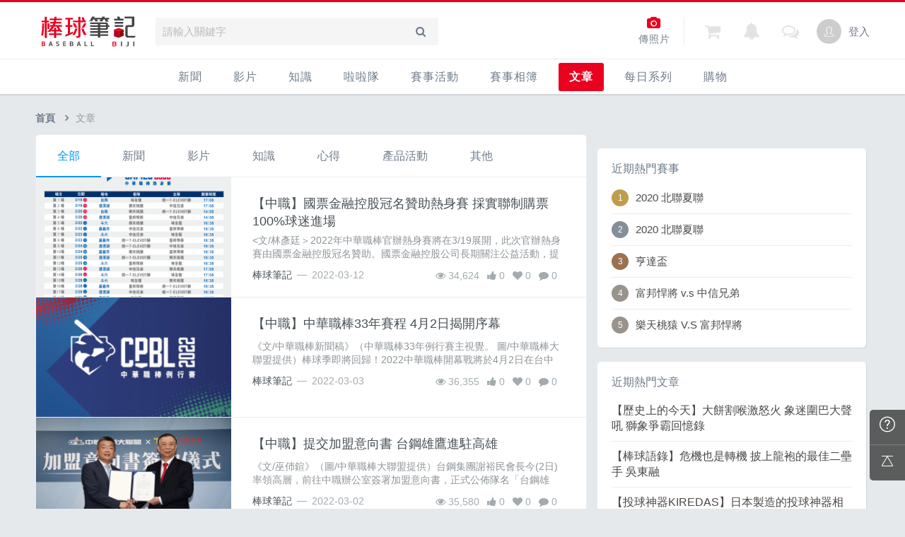

--- FILE ---
content_type: text/html; charset=UTF-8
request_url: https://baseball.biji.co/index.php?q=news&label=all&page=10
body_size: 11740
content:
<!DOCTYPE html>
<html lang="zh-TW">
	<head>
		<meta charset="utf-8">
		<meta http-equiv="cleartype" content="on">
		<meta name="viewport" content="width=device-width, height=device-height, initial-scale=1, user-scalable=1, maximum-scale=5.0, user-scalable=yes">
		<title>
		文章 | 棒球筆記		</title>
		<meta name="description" content="歡迎和我們一起來運動！這裡有跑步賽事、照片、知識、新聞、討論，棒球筆記-你最好的運動夥伴。">
		<!-- facebook-setting -->
 				<!-- favicon Start -->
 		<link rel="apple-touch-icon" sizes="180x180" href="/apple-touch-icon.png">
		<link rel="icon" type="image/png" sizes="32x32" href="/favicon-32x32.png">
		<link rel="icon" type="image/png" sizes="16x16" href="/favicon-16x16.png">
		<link rel="manifest" href="/site.webmanifest">
		<link rel="mask-icon" href="/safari-pinned-tab.svg" color="#E9011F">
		<meta name="application-name" content="棒球筆記">
		<meta name="msapplication-TileColor" content="#E9011F">
		<!-- favicon End -->
		<link rel="preconnect" href="https://cdnjs.cloudflare.com" crossorigin>
		<link rel="preconnect" href="https://cdntwrunning.biji.co" crossorigin>
		<link rel="preload" href="/static/css/computer/main.css?v=1701742486" as="style">
		<link href="/static/css/computer/main.css?v=1701742486" rel="stylesheet" media="all">
        <link href="https://cdnjs.cloudflare.com/ajax/libs/font-awesome/4.6.3/css/font-awesome.min.css" rel="stylesheet">
		<link href="https://cdnjs.cloudflare.com/ajax/libs/simple-line-icons/2.4.1/css/simple-line-icons.css" rel="stylesheet" media="all">
        <script src="https://cdnjs.cloudflare.com/ajax/libs/jquery/1.11.3/jquery.min.js"></script>
		<script src="https://cdnjs.cloudflare.com/ajax/libs/gsap/1.11.4/TweenMax.min.js"></script>
		<script src="/static/js/computer/jquery.cookie.js"></script>
		<script src="/static/js/jquery.redirect.js"></script>
		<script src="/static/js/global.js?v=1701742487"></script>
		<script src="https://cdnjs.cloudflare.com/ajax/libs/socket.io/1.3.7/socket.io.min.js"></script>
		<!-- Start Alexa Certify Javascript -->
        <noscript><img src="https://d5nxst8fruw4z.cloudfront.net/atrk.gif?account=iZrXj1acFH00y6" style="display:none" height="1" width="1" alt="" /></noscript>
        <!-- End Alexa Certify Javascript -->
		<!-- Begin comScore Tag -->
		<script>
		  var _comscore = _comscore || [];
		  _comscore.push({ c1: "2", c2: "31736412" });
		  (function() {
		    var s = document.createElement("script"), el = document.getElementsByTagName("script")[0]; s.async = true;
		    s.src = (document.location.protocol == "https:" ? "https://sb" : "http://b") + ".scorecardresearch.com/beacon.js";
		    el.parentNode.insertBefore(s, el);
		  })();
		</script>
		<noscript>
		  <img src="https://sb.scorecardresearch.com/p?c1=2&c2=31736412&cv=2.0&cj=1" />
		</noscript>
		<!-- End comScore Tag -->
		<!-- Google's Sitelinks Search Box -->
		<script type="application/ld+json">
			{
			   "@context": "https://schema.org",
			   "@type": "WebSite",
			   "url": "baseball.biji.co",
			   "potentialAction": {
			     "@type": "SearchAction",
			     "target": "https://query.example-petstore.com/search?q={search_term_string}",
			     "query-input": "required name=search_term_string"
			   }
			}
		</script>
        <script>
            (function(i,s,o,g,r,a,m){i['GoogleAnalyticsObject']=r;i[r]=i[r]||function(){
                    (i[r].q=i[r].q||[]).push(arguments)},i[r].l=1*new Date();a=s.createElement(o),
                m=s.getElementsByTagName(o)[0];a.async=1;a.src=g;m.parentNode.insertBefore(a,m)
            })(window,document,'script','//www.google-analytics.com/analytics.js','ga');

            ga('create', 'UA-19791415-46', 'auto');
                        ga('send', 'pageview');

			document.domain = "biji.co";
			BOARD_SITE ='https://member.biji.co';
		    		        is_login = 'false';
		    		</script>
        <!-- Facebook Pixel Code -->
        <script>
            !function(f,b,e,v,n,t,s)
            {if(f.fbq)return;n=f.fbq=function(){n.callMethod?
                n.callMethod.apply(n,arguments):n.queue.push(arguments)};
                if(!f._fbq)f._fbq=n;n.push=n;n.loaded=!0;n.version='2.0';
                n.queue=[];t=b.createElement(e);t.async=!0;
                t.src=v;s=b.getElementsByTagName(e)[0];
                s.parentNode.insertBefore(t,s)}(window, document,'script',
                'https://connect.facebook.net/en_US/fbevents.js');
            fbq('init', '1332751573406444');
            fbq('track', 'PageView');
        </script>
        <noscript>
            <img height="1" width="1" style="display:none" src="https://www.facebook.com/tr?id=1332751573406444&ev=PageView&noscript=1"/>
        </noscript>
        <!-- End Facebook Pixel Code -->
		<!-- Google Tag Manager -->
		<script>(function(w,d,s,l,i){w[l]=w[l]||[];w[l].push({'gtm.start':
		new Date().getTime(),event:'gtm.js'});var f=d.getElementsByTagName(s)[0],
		j=d.createElement(s),dl=l!='dataLayer'?'&l='+l:'';j.async=true;j.src=
		'https://www.googletagmanager.com/gtm.js?id='+i+dl;f.parentNode.insertBefore(j,f);
		})(window,document,'script','dataLayer','GTM-NC4MXWS');</script>
		<!-- End Google Tag Manager -->
    </head>
	<body>
		<!-- Google Tag Manager (noscript) -->
		<noscript><iframe src="https://www.googletagmanager.com/ns.html?id=GTM-NC4MXWS"
		height="0" width="0" style="display:none;visibility:hidden"></iframe></noscript>
		<!-- End Google Tag Manager (noscript) -->
		<div id="fb-root"></div>
		<script>(function(d, s, id) {
		  var js, fjs = d.getElementsByTagName(s)[0];
		  if (d.getElementById(id)) return;
		  js = d.createElement(s); js.id = id;
		  js.src = "//connect.facebook.net/zh_TW/sdk.js#xfbml=1&version=v2.7&appId=230626213615077";//264917127026449";
		  fjs.parentNode.insertBefore(js, fjs);
		}(document, 'script', 'facebook-jssdk'));</script>

				<div class="prograss-bar"></div>
		<header class="header">
			<div class="header-inner">
				<div class="header-top">
					<div class="header-left">
						<h1 class="branding">
							<a href="/" title="棒球筆記">
								<img src="/static/images/computer/branding.svg" alt="棒球筆記">
							</a>
						</h1>
						<div class="g-search">
							<input id="g_search_input" class="g-search-input" type="text" name="" tabindex="1" role="" title="請輸入關鍵字" placeholder="請輸入關鍵字">
							<div class="banner_ad" id="ad_W1" data-device="computer" data-position="W1" data-platform="baseball.biji.co" data-width="0"  data-special=""></div>
							<a class="g-search-btn" data-id="" data-url="https://member.biji.co/login/login?next=https%3A%2F%2Fbaseball.biji.co%2Findex.php%3Fq%3Dnews%26label%3Dall%26page%3D10"><i class="fa fa-search"></i></a>
						</div>
					</div>
					<div class="header-right">
						<a href="/index.php?q=runnervoice&act=runners_voice_upload" class="shortcut-btn"><i class="fa fa-camera"></i><div>傳照片</div></a>
<a id='album_cart' href="/index.php?q=buy&act=cart&type=album" class="g-notification flex items-center fa fa-shopping-cart">
	<span id='cart_num' class="notification-count is-hidden">0</span>
</a>
<a href="?q=member&act=my_notify" class="g-notification fa fa-bell">
	</a>
<a href="?q=member&act=chat" class="g-notification fa fa-comments-o">
	</a>
							<a href="https://member.biji.co/login/login?next=https%3A%2F%2Fbaseball.biji.co%2Findex.php%3Fq%3Dmember" id="biji_central_login" class="g-member" title="前往我的個人首頁">
								<img class="avatar img-cover" src="//cdntwrunning.biji.co/default_avatar.jpg" alt="前往我的個人首頁">
							</a>
												     <a href="https://member.biji.co/login/login?next=https%3A%2F%2Fbaseball.biji.co%2Findex.php%3Fq%3Dnews%26label%3Dall%26page%3D10" class="login_btn g-member-text">登入</a>
											</div>
				</div>
			</div>
			<nav class="g-nav">
				<ul class="g-nav-inner">
					<li class="g-nav-item ">
						<a href="/index.php?q=news&label=1">新聞</a>
					</li>
					<li class="g-nav-item ">
						<a href="/index.php?q=news&label=2">影片</a>
					</li>
					<li class="g-nav-item ">
						<a href="/index.php?q=news&label=3">知識</a>
					</li>
										<li class="g-nav-item 
										">
						<a href="/index.php?q=cheerleader">啦啦隊						</a>
												
					</li>
										<li class="g-nav-item 
										">
						<a href="/index.php?q=competition">賽事活動						</a>
						<div class="g-subNav">
	<ul class="g-subNav-inner">
		<li class="g-subNav-item"><a href="/index.php?q=competition&act=list_item">賽事活動</a></li>
	</ul>
</div>




						
					</li>
										<li class="g-nav-item 
										">
						<a href="/index.php?q=album">賽事相簿						</a>
						<div class="g-subNav">
	<ul class="g-subNav-inner">
		<li class="g-subNav-item"><a href="/index.php?q=album">賽事影音相簿</a></li>
	</ul>
</div>
						
					</li>
										<li class="g-nav-item 
					is-acted					">
						<a href="/index.php?q=news">文章						</a>
						<div class="g-subNav">
	<ul class="g-subNav-inner">
		<li class="g-subNav-item"><a href="/index.php?q=news&label=4">心得</a></li>
		<li class="g-subNav-item"><a href="/index.php?q=news&label=5">產品活動</a></li>
		<li class="g-subNav-item"><a href="/index.php?q=news&label=6">其他</a></li> 
		<li class="g-subNav-item"><a href='/index.php?q=topic' >主題</a></li>
	</ul>
</div>
						
					</li>
										<li class="g-nav-item 
										">
						<a href="/index.php?q=question">每日系列						</a>
						<div class="g-subNav">
	<ul class="g-subNav-inner">
		<li class="g-subNav-item"><a href="/index.php?q=question">每日一問</a></li>
		<li class="g-subNav-item"><a href="/index.php?q=runnervoice">每日照片</a></li>
	</ul>
</div>
						
					</li>
										<li class="g-nav-item 
										">
						<a href="/index.php?q=buy">購物						</a>
						<div class="g-subNav">
	<ul class="g-subNav-inner">
		<li class="g-subNav-item"><a href="/index.php?q=buy">購物</a></li>
		<li class="g-subNav-item"><a href="/index.php?q=buy&act=list">點數商城</a></li>
	</ul>
</div>
						
					</li>
									
					
											
				</ul>
			</nav>
		</header>
				<!-- Begin ADX code -->
					 <div id="adx_A" class="adx-A is-hidden">
				<div id="adx_toggle_btn" class="toggle-btn is-hidden">展開</div>
															</div>
										<!-- End ADX code -->

<div id="wrap" class="wrap">
			
		<div class="breadcrumbs col-c12">
			<a href='/'>首頁</a> 
			<i class="fa fa-angle-right"></i><span>文章</span>		</div>
	
	                <div id="ad_A4" class="banner_ad ad-a4"
                     data-site="running" data-q="news" data-act=""
                     data-device="computer" data-position="A4"
                     data-platform="baseball.biji.co" data-width="1180"  data-special="" style=""></div>
            <link href='/static/css/computer/news_computer.css' rel='stylesheet' type='text/css'>



<style>
	#wrap {
		width: 1200px;
		margin: 0 auto;
	}
</style>
<div id='news_display'>
	<div id='news_info_zone' class="content card--5" style="overflow:hidden">
		<div class='news_label'>
			<div class='label_item choose_item'>
				<a href='/index.php?q=news&label=all'>
				全部				</a>
			</div>
							<div class='label_item '>
					<a href='/index.php?q=news&label=1'>新聞</a>
				</div>
							<div class='label_item '>
					<a href='/index.php?q=news&label=2'>影片</a>
				</div>
							<div class='label_item '>
					<a href='/index.php?q=news&label=3'>知識</a>
				</div>
							<div class='label_item '>
					<a href='/index.php?q=news&label=4'>心得</a>
				</div>
							<div class='label_item '>
					<a href='/index.php?q=news&label=5'>產品活動</a>
				</div>
							<div class='label_item '>
					<a href='/index.php?q=news&label=6'>其他</a>
				</div>
					</div>
		<div class='news_list'>
						<div class='news_item'>
					<div class='news_photo img-cover lozad' role="img" aria-label="【中職】國票金融控股冠名贊助熱身賽 採實聯制購票100%球迷進場" data-background-image="https://cdntwrunning.biji.co/300_40b7b01f68a750c809704612975fa118.png">
						<a href='/index.php?q=news&act=info&id=2329&subtitle=【中職】國票金融控股冠名贊助熱身賽 採實聯制購票100%球迷進場&label=all'>
						</a>
					</div>
					<div class='news_content_zone'>
						<div class='news_title'><!--if ($news_udn =='y')echo 'udn-tag'-->
							<a href='/index.php?q=news&act=info&id=2329&subtitle=【中職】國票金融控股冠名贊助熱身賽 採實聯制購票100%球迷進場&label=all'>
								【中職】國票金融控股冠名贊助熱身賽 採實聯制購票100%球迷進場							</a>
						</div>
						<div class='news_detail'>
							&lt;文/林彥廷＞2022年中華職棒官辦熱身賽將在3/19展開，此次官辦熱身賽由國票金融控股冠名贊助。國票金融控股公司長期關注公益活動，提供資源協助社會弱勢團體，落實長期回饋社會之理念，首度跨足運動產業，投入體育賽�						</div>
						<div class="news_info_bottom">
							<div class="news_info">
								<div class="news_post_author">
									<a href='/index.php?q=member&member=1093495&act=share_news&subtitle=文章' target='_blank'>
										棒球筆記									</a>
								</div>
								<div class="news_post_date">2022-03-12</div>
							</div>
							 
							<div class='news_related_info'>
								<div class="pv_num">
									<i class="fa fa-eye"></i>
									34,624								</div>
																<div class='positive_rate_num'>
									<i class="fa fa-thumbs-up"></i>
									0								</div>
								<div class='collect_people_num'>
									<i class="fa fa-heart"></i>
									0								</div>
								<div class='discuss_people_num'>
									<i class="fa fa-comment"></i>
									0								</div>
							</div>
						</div>
					</div>
				</div>
							<div class='news_item'>
					<div class='news_photo img-cover lozad' role="img" aria-label="【中職】中華職棒33年賽程 4月2日揭開序幕" data-background-image="https://cdntwrunning.biji.co/300_433d8f72ee0f1484e0978ac46179bd5f.jpeg">
						<a href='/index.php?q=news&act=info&id=2328&subtitle=【中職】中華職棒33年賽程 4月2日揭開序幕&label=all'>
						</a>
					</div>
					<div class='news_content_zone'>
						<div class='news_title'><!--if ($news_udn =='y')echo 'udn-tag'-->
							<a href='/index.php?q=news&act=info&id=2328&subtitle=【中職】中華職棒33年賽程 4月2日揭開序幕&label=all'>
								【中職】中華職棒33年賽程 4月2日揭開序幕							</a>
						</div>
						<div class='news_detail'>
							《文/中華職棒新聞稿》（中華職棒33年例行賽主視覺。 圖/中華職棒大聯盟提供）棒球季即將回歸！2022中華職棒開幕戰將於4月2日在台中洲際棒球場開打，由中信兄弟對決統一7-ELEVEn獅，為全新賽季揭開序幕。 2022中職例行賽共�						</div>
						<div class="news_info_bottom">
							<div class="news_info">
								<div class="news_post_author">
									<a href='/index.php?q=member&member=1093495&act=share_news&subtitle=文章' target='_blank'>
										棒球筆記									</a>
								</div>
								<div class="news_post_date">2022-03-03</div>
							</div>
							 
							<div class='news_related_info'>
								<div class="pv_num">
									<i class="fa fa-eye"></i>
									36,355								</div>
																<div class='positive_rate_num'>
									<i class="fa fa-thumbs-up"></i>
									0								</div>
								<div class='collect_people_num'>
									<i class="fa fa-heart"></i>
									0								</div>
								<div class='discuss_people_num'>
									<i class="fa fa-comment"></i>
									0								</div>
							</div>
						</div>
					</div>
				</div>
							<div class='news_item'>
					<div class='news_photo img-cover lozad' role="img" aria-label="【中職】提交加盟意向書 台鋼雄鷹進駐高雄" data-background-image="https://cdntwrunning.biji.co/300_6f3d1b81f7604e054449e199b4f4fdad.jpeg">
						<a href='/index.php?q=news&act=info&id=2327&subtitle=【中職】提交加盟意向書 台鋼雄鷹進駐高雄&label=all'>
						</a>
					</div>
					<div class='news_content_zone'>
						<div class='news_title'><!--if ($news_udn =='y')echo 'udn-tag'-->
							<a href='/index.php?q=news&act=info&id=2327&subtitle=【中職】提交加盟意向書 台鋼雄鷹進駐高雄&label=all'>
								【中職】提交加盟意向書 台鋼雄鷹進駐高雄							</a>
						</div>
						<div class='news_detail'>
							《文/巫伂鍹》（圖/中華職棒大聯盟提供）台鋼集團謝裕民會長今(2日)率領高層，前往中職辦公室簽署加盟意向書，正式公佈隊名「台鋼雄鷹」，並選定高雄澄清湖棒球場為球隊主場，將於35日內提交營運企劃書，聯盟會於5月份�						</div>
						<div class="news_info_bottom">
							<div class="news_info">
								<div class="news_post_author">
									<a href='/index.php?q=member&member=1093495&act=share_news&subtitle=文章' target='_blank'>
										棒球筆記									</a>
								</div>
								<div class="news_post_date">2022-03-02</div>
							</div>
							 
							<div class='news_related_info'>
								<div class="pv_num">
									<i class="fa fa-eye"></i>
									35,580								</div>
																<div class='positive_rate_num'>
									<i class="fa fa-thumbs-up"></i>
									0								</div>
								<div class='collect_people_num'>
									<i class="fa fa-heart"></i>
									0								</div>
								<div class='discuss_people_num'>
									<i class="fa fa-comment"></i>
									0								</div>
							</div>
						</div>
					</div>
				</div>
							<div class='news_item'>
					<div class='news_photo img-cover lozad' role="img" aria-label="【中職】台日經典賽延期  相關事宜持續討論中" data-background-image="https://cdntwrunning.biji.co/300_de39793da02a9afd03b3f0ff298f155e.jpeg">
						<a href='/index.php?q=news&act=info&id=2326&subtitle=【中職】台日經典賽延期  相關事宜持續討論中&label=all'>
						</a>
					</div>
					<div class='news_content_zone'>
						<div class='news_title'><!--if ($news_udn =='y')echo 'udn-tag'-->
							<a href='/index.php?q=news&act=info&id=2326&subtitle=【中職】台日經典賽延期  相關事宜持續討論中&label=all'>
								【中職】台日經典賽延期  相關事宜持續討論中							</a>
						</div>
						<div class='news_detail'>
							《文/巫伂鍹》（蔡其昌會長。   %C2� �%A0圖/中華職棒大聯盟提供）中華職棒今天宣布因台日兩國疫情升溫，在與日本職棒聯盟商討後，決議將原訂3月5日、3月6日於東京巨蛋舉行的「2022台日經典賽」延期舉辦。中華職棒大聯盟會�						</div>
						<div class="news_info_bottom">
							<div class="news_info">
								<div class="news_post_author">
									<a href='/index.php?q=member&member=1093495&act=share_news&subtitle=文章' target='_blank'>
										棒球筆記									</a>
								</div>
								<div class="news_post_date">2022-02-17</div>
							</div>
							 
							<div class='news_related_info'>
								<div class="pv_num">
									<i class="fa fa-eye"></i>
									140,163								</div>
																<div class='positive_rate_num'>
									<i class="fa fa-thumbs-up"></i>
									0								</div>
								<div class='collect_people_num'>
									<i class="fa fa-heart"></i>
									0								</div>
								<div class='discuss_people_num'>
									<i class="fa fa-comment"></i>
									0								</div>
							</div>
						</div>
					</div>
				</div>
								<!--Begin ADX code-->
					<div class="dfp adx-p20" id="div-gpt-ad-1504836195466-0" data-width="728" data-height="90" data-path="/21648705/biji_baseball_p_728x90_B"></div>
					<!--End ADX code-->
								<div class='news_item'>
					<div class='news_photo img-cover lozad' role="img" aria-label="【中職】第六隊本月底確定    台日交流恐延期" data-background-image="https://cdntwrunning.biji.co/300_1176a5c39def6125dc10c559479a3cd0.jpeg">
						<a href='/index.php?q=news&act=info&id=2325&subtitle=【中職】第六隊本月底確定    台日交流恐延期&label=all'>
						</a>
					</div>
					<div class='news_content_zone'>
						<div class='news_title'><!--if ($news_udn =='y')echo 'udn-tag'-->
							<a href='/index.php?q=news&act=info&id=2325&subtitle=【中職】第六隊本月底確定    台日交流恐延期&label=all'>
								【中職】第六隊本月底確定    台日交流恐延期							</a>
						</div>
						<div class='news_detail'>
							《文/巫伂鍹》（圖/中華職棒大聯盟提供）中華職棒於今（10）日舉辦新春團拜，由蔡其昌會長、楊清瓏秘書長與五球團領隊齊聚出席，感謝去年全體人員的付出，也對新球季許下三大期盼，其中包含眾所矚目的第六隊誕生，預�						</div>
						<div class="news_info_bottom">
							<div class="news_info">
								<div class="news_post_author">
									<a href='/index.php?q=member&member=1093495&act=share_news&subtitle=文章' target='_blank'>
										棒球筆記									</a>
								</div>
								<div class="news_post_date">2022-02-10</div>
							</div>
							 
							<div class='news_related_info'>
								<div class="pv_num">
									<i class="fa fa-eye"></i>
									138,929								</div>
																<div class='positive_rate_num'>
									<i class="fa fa-thumbs-up"></i>
									0								</div>
								<div class='collect_people_num'>
									<i class="fa fa-heart"></i>
									0								</div>
								<div class='discuss_people_num'>
									<i class="fa fa-comment"></i>
									0								</div>
							</div>
						</div>
					</div>
				</div>
							<div class='news_item'>
					<div class='news_photo img-cover lozad' role="img" aria-label="【中職】林智勝喜披31號龍袍 味味全開訓目標直指季後賽" data-background-image="https://cdntwrunning.biji.co/300_4a64d1624e86ee1625191989dc34e5ec.jpg">
						<a href='/index.php?q=news&act=info&id=2324&subtitle=【中職】林智勝喜披31號龍袍 味味全開訓目標直指季後賽&label=all'>
						</a>
					</div>
					<div class='news_content_zone'>
						<div class='news_title'><!--if ($news_udn =='y')echo 'udn-tag'-->
							<a href='/index.php?q=news&act=info&id=2324&subtitle=【中職】林智勝喜披31號龍袍 味味全開訓目標直指季後賽&label=all'>
								【中職】林智勝喜披31號龍袍 味味全開訓目標直指季後賽							</a>
						</div>
						<div class='news_detail'>
							〈文/簡靖瑄、林彥廷〉中職味全龍隊今(7)日在天母棒球場舉行開訓典禮，球團也為新加盟的林智勝安排了加盟儀式，由創辦人魏應充為他披上味全龍31號球衣，並勉勵其在新球季繼往開來，發揮大師兄本色，率領眾師弟們勇往直						</div>
						<div class="news_info_bottom">
							<div class="news_info">
								<div class="news_post_author">
									<a href='/index.php?q=member&member=1093495&act=share_news&subtitle=文章' target='_blank'>
										棒球筆記									</a>
								</div>
								<div class="news_post_date">2022-02-07</div>
							</div>
							 
							<div class='news_related_info'>
								<div class="pv_num">
									<i class="fa fa-eye"></i>
									138,828								</div>
																<div class='positive_rate_num'>
									<i class="fa fa-thumbs-up"></i>
									0								</div>
								<div class='collect_people_num'>
									<i class="fa fa-heart"></i>
									0								</div>
								<div class='discuss_people_num'>
									<i class="fa fa-comment"></i>
									0								</div>
							</div>
						</div>
					</div>
				</div>
							<div class='news_item'>
					<div class='news_photo img-cover lozad' role="img" aria-label="【韓職】最貴洋投米蘭達驚傳確診    赴韓日程再推遲" data-background-image="https://cdntwrunning.biji.co/300_1fb6763a3e4c8b60c748cd872862b301.jpeg">
						<a href='/index.php?q=news&act=info&id=2323&subtitle=【韓職】最貴洋投米蘭達驚傳確診    赴韓日程再推遲&label=all'>
						</a>
					</div>
					<div class='news_content_zone'>
						<div class='news_title'><!--if ($news_udn =='y')echo 'udn-tag'-->
							<a href='/index.php?q=news&act=info&id=2323&subtitle=【韓職】最貴洋投米蘭達驚傳確診    赴韓日程再推遲&label=all'>
								【韓職】最貴洋投米蘭達驚傳確診    赴韓日程再推遲							</a>
						</div>
						<div class='news_detail'>
							《文/巫伂鍹》（前中信兄弟洋投米蘭達。  圖/林彥廷）前中信兄弟洋投米蘭達去年轉戰韓職並勇奪年度MVP，本季續留斗山熊，因先前與訓練中心的確診者有接觸，入境韓國前被匡列在自主隔離名單內，現傳出確診COVID-19 的消息�						</div>
						<div class="news_info_bottom">
							<div class="news_info">
								<div class="news_post_author">
									<a href='/index.php?q=member&member=1093495&act=share_news&subtitle=文章' target='_blank'>
										棒球筆記									</a>
								</div>
								<div class="news_post_date">2022-02-06</div>
							</div>
							 
							<div class='news_related_info'>
								<div class="pv_num">
									<i class="fa fa-eye"></i>
									139,147								</div>
																<div class='positive_rate_num'>
									<i class="fa fa-thumbs-up"></i>
									0								</div>
								<div class='collect_people_num'>
									<i class="fa fa-heart"></i>
									0								</div>
								<div class='discuss_people_num'>
									<i class="fa fa-comment"></i>
									0								</div>
							</div>
						</div>
					</div>
				</div>
							<div class='news_item'>
					<div class='news_photo img-cover lozad' role="img" aria-label="【中職】簽下一年約    林智勝龍袍加身挑戰300轟  " data-background-image="https://cdntwrunning.biji.co/300_4e829697f77b04a5a6b417c16188f431.jpeg">
						<a href='/index.php?q=news&act=info&id=2322&subtitle=【中職】簽下一年約    林智勝龍袍加身挑戰300轟  &label=all'>
						</a>
					</div>
					<div class='news_content_zone'>
						<div class='news_title'><!--if ($news_udn =='y')echo 'udn-tag'-->
							<a href='/index.php?q=news&act=info&id=2322&subtitle=【中職】簽下一年約    林智勝龍袍加身挑戰300轟  &label=all'>
								【中職】簽下一年約    林智勝龍袍加身挑戰300轟  							</a>
						</div>
						<div class='news_detail'>
							《文/巫伂鍹》（圖／味全龍提供）大師兄林智勝今(25日)正式龍袍加身，和味全龍簽下一年合約，將與吉力吉撈‧鞏冠和雙洋砲為龍隊新球季帶來重磅火力，更有機會挑戰300轟紀錄，完成張泰山的遺憾。40歲的林智勝自小打球幾�						</div>
						<div class="news_info_bottom">
							<div class="news_info">
								<div class="news_post_author">
									<a href='/index.php?q=member&member=1093495&act=share_news&subtitle=文章' target='_blank'>
										棒球筆記									</a>
								</div>
								<div class="news_post_date">2022-01-25</div>
							</div>
							 
							<div class='news_related_info'>
								<div class="pv_num">
									<i class="fa fa-eye"></i>
									138,934								</div>
																<div class='positive_rate_num'>
									<i class="fa fa-thumbs-up"></i>
									0								</div>
								<div class='collect_people_num'>
									<i class="fa fa-heart"></i>
									0								</div>
								<div class='discuss_people_num'>
									<i class="fa fa-comment"></i>
									0								</div>
							</div>
						</div>
					</div>
				</div>
							<div class='news_item'>
					<div class='news_photo img-cover lozad' role="img" aria-label="【美職】台灣囝仔「美」夢成真  張弘稜加盟匹茲堡海盜" data-background-image="https://cdntwrunning.biji.co/300_98b59c5b0d2e0aab94704fb3dadc8b04.jpeg">
						<a href='/index.php?q=news&act=info&id=2321&subtitle=【美職】台灣囝仔「美」夢成真  張弘稜加盟匹茲堡海盜&label=all'>
						</a>
					</div>
					<div class='news_content_zone'>
						<div class='news_title'><!--if ($news_udn =='y')echo 'udn-tag'-->
							<a href='/index.php?q=news&act=info&id=2321&subtitle=【美職】台灣囝仔「美」夢成真  張弘稜加盟匹茲堡海盜&label=all'>
								【美職】台灣囝仔「美」夢成真  張弘稜加盟匹茲堡海盜							</a>
						</div>
						<div class='news_detail'>
							《文/巫伂鍹》（張弘稜簽約記者會。   %C2� �%9C�/帕菲克國際運動行銷臉書）台灣投手張弘稜昨（18%E6��）正式以總額60%E8��美元簽約金加盟匹茲堡海盜，身披71%E8��戰衣，成為隊史第10%E4��「台灣囝仔」。年僅20%E6��的張弘稜，擁有190						</div>
						<div class="news_info_bottom">
							<div class="news_info">
								<div class="news_post_author">
									<a href='/index.php?q=member&member=1093495&act=share_news&subtitle=文章' target='_blank'>
										棒球筆記									</a>
								</div>
								<div class="news_post_date">2022-01-19</div>
							</div>
							 
							<div class='news_related_info'>
								<div class="pv_num">
									<i class="fa fa-eye"></i>
									136,008								</div>
																<div class='positive_rate_num'>
									<i class="fa fa-thumbs-up"></i>
									0								</div>
								<div class='collect_people_num'>
									<i class="fa fa-heart"></i>
									0								</div>
								<div class='discuss_people_num'>
									<i class="fa fa-comment"></i>
									0								</div>
							</div>
						</div>
					</div>
				</div>
							<div class='news_item'>
					<div class='news_photo img-cover lozad' role="img" aria-label="【職人系列】魔技運動，從選手身體出發  成為選手們生涯的強大後盾" data-background-image="https://cdntwrunning.biji.co/300_4148ced5e3f60806769d311893544c20.jpeg">
						<a href='/index.php?q=news&act=info&id=2320&subtitle=【職人系列】魔技運動，從選手身體出發  成為選手們生涯的強大後盾&label=all'>
						</a>
					</div>
					<div class='news_content_zone'>
						<div class='news_title'><!--if ($news_udn =='y')echo 'udn-tag'-->
							<a href='/index.php?q=news&act=info&id=2320&subtitle=【職人系列】魔技運動，從選手身體出發  成為選手們生涯的強大後盾&label=all'>
								【職人系列】魔技運動，從選手身體出發  成為選手們生涯的強大後盾							</a>
						</div>
						<div class='news_detail'>
							&lt;文/林彥廷&gt;中華職棒32年季中選秀，統一獅在第六輪挑走了來自於北市大的左投手楊孟沅，球速動輒突破140公里的他，很難想像，在大學棒球生涯中竟然都在傷痛中度過。肩唇撕裂傷，又稱為投手絕症，他能在短短三年內，�						</div>
						<div class="news_info_bottom">
							<div class="news_info">
								<div class="news_post_author">
									<a href='/index.php?q=member&member=1093495&act=share_news&subtitle=文章' target='_blank'>
										棒球筆記									</a>
								</div>
								<div class="news_post_date">2022-01-10</div>
							</div>
							 
							<div class='news_related_info'>
								<div class="pv_num">
									<i class="fa fa-eye"></i>
									136,326								</div>
																<div class='positive_rate_num'>
									<i class="fa fa-thumbs-up"></i>
									0								</div>
								<div class='collect_people_num'>
									<i class="fa fa-heart"></i>
									0								</div>
								<div class='discuss_people_num'>
									<i class="fa fa-comment"></i>
									0								</div>
							</div>
						</div>
					</div>
				</div>
					</div>

		
			<div class="news_page_switch" data-pageset=''>
								<a href='/index.php?q=news&label=all&page=1'>
					<div class='page_item' data-page='1'><i class="fa fa-angle-double-left"></i></div>
				</a>
				<a href='/index.php?q=news&label=all&page=9'>
					<div class='page_item' data-page='9'><i class="fa fa-angle-left"></i></div>
				</a>
													<a href='/index.php?q=news&label=all&page=5'>
					<div class='page_item' data-page='backward'>...</div>					</a>
					<a href='/index.php?q=news&label=all&page=5'><div class='page_item'data-page='5'>5</div></a><a href='/index.php?q=news&label=all&page=6'><div class='page_item'data-page='6'>6</div></a><a href='/index.php?q=news&label=all&page=7'><div class='page_item'data-page='7'>7</div></a><a href='/index.php?q=news&label=all&page=8'><div class='page_item'data-page='8'>8</div></a><a href='/index.php?q=news&label=all&page=9'><div class='page_item'data-page='9'>9</div></a><a href='/index.php?q=news&label=all&page=10'><div class='page_item at_this_page'data-page='10'>10</div></a><a href='/index.php?q=news&label=all&page=11'><div class='page_item'data-page='11'>11</div></a><a href='/index.php?q=news&label=all&page=12'><div class='page_item'data-page='12'>12</div></a><a href='/index.php?q=news&label=all&page=13'><div class='page_item'data-page='13'>13</div></a><a href='/index.php?q=news&label=all&page=14'><div class='page_item'data-page='14'>14</div></a><a href='/index.php?q=news&label=all&page=15'><div class='page_item'data-page='15'>15</div></a><a href='/index.php?q=news&label=all&page=15'><div class='page_item' data-page='forward'>....</div></a>				 	<a href='/index.php?q=news&label=all&page=11'>
				 		<div class='page_item' data-page='11'><i class="fa fa-angle-right"></i></div>
					</a>
									<a href='/index.php?q=news&label=all&page=238'>
						<div class='page_item' data-page='238'><i class="fa fa-angle-double-right"></i></div>
					</a>
							</div>
	</div>
	<div class="sidebar sidebar-wrap">
		<!--Begin ADX code-->
		<div class="dfp adx-p20 card--5 shadow-z1" id="div-gpt-ad-1504760670537-0" data-width="300" data-height="250" data-path="/21648705/biji_baseball_p_300x250_RT"></div>
		<!-- End ADX code -->
		
		<div class="sidebar-inner card--5 shadow-z1">
    <h4 class="nake-title--sidebar">近期熱門賽事</h4>
    <ul class="stack-list rank-list">
                <li class="stack-column-item"><a class="title" href="/index.php?q=competition&act=info&cid=23" title="2020 北聯夏聯">2020 北聯夏聯</a></li>
                <li class="stack-column-item"><a class="title" href="/index.php?q=competition&act=info&cid=22" title="2020 北聯夏聯">2020 北聯夏聯</a></li>
                <li class="stack-column-item"><a class="title" href="/index.php?q=competition&act=info&cid=18" title="亨達盃">亨達盃</a></li>
                <li class="stack-column-item"><a class="title" href="/index.php?q=competition&act=info&cid=16" title="富邦悍將 v.s 中信兄弟">富邦悍將 v.s 中信兄弟</a></li>
                <li class="stack-column-item"><a class="title" href="/index.php?q=competition&act=info&cid=28" title="樂天桃猿 V.S 富邦悍將">樂天桃猿 V.S 富邦悍將</a></li>
            </ul>
</div>
		<div class="sidebar-inner card--5 shadow-z1">
    <h4 class="nake-title--sidebar">近期熱門文章</h4>
    <ul class="stack-list sidebar-stack-list">
    	        <li class="stack-row-item">
        	<a class="list-title" href="/index.php?q=news&act=info&id=1950&subtitle=【歷史上的今天】大餅割喉激怒火 象迷圍巴大聲吼 獅象爭霸回憶錄" title="【歷史上的今天】大餅割喉激怒火 象迷圍巴大聲吼 獅象爭霸回憶錄">
        		【歷史上的今天】大餅割喉激怒火 象迷圍巴大聲吼 獅象爭霸回憶錄        	</a>
        </li>
    	        <li class="stack-row-item">
        	<a class="list-title" href="/index.php?q=news&act=info&id=2061&subtitle=【棒球語錄】危機也是轉機 披上龍袍的最佳二壘手 吳東融" title="【棒球語錄】危機也是轉機 披上龍袍的最佳二壘手 吳東融">
        		【棒球語錄】危機也是轉機 披上龍袍的最佳二壘手 吳東融        	</a>
        </li>
    	        <li class="stack-row-item">
        	<a class="list-title" href="/index.php?q=news&act=info&id=2148&subtitle=【投球神器KIREDAS】日本製造的投球神器相當稀少！一起來看YouTuber們的實測吧" title="【投球神器KIREDAS】日本製造的投球神器相當稀少！一起來看YouTuber們的實測吧">
        		【投球神器KIREDAS】日本製造的投球神器相當稀少！一起來看YouTuber們的實測吧        	</a>
        </li>
    	        <li class="stack-row-item">
        	<a class="list-title" href="/index.php?q=news&act=info&id=2076&subtitle=【Baseball Hub】1,000MPH的速球！你接得住嗎？" title="【Baseball Hub】1,000MPH的速球！你接得住嗎？">
        		【Baseball Hub】1,000MPH的速球！你接得住嗎？        	</a>
        </li>
    	        <li class="stack-row-item">
        	<a class="list-title" href="/index.php?q=news&act=info&id=2018&subtitle=【棒球語錄】只是輸掉勝負，不是輸掉人生 棒球的迷人之處" title="【棒球語錄】只是輸掉勝負，不是輸掉人生 棒球的迷人之處">
        		【棒球語錄】只是輸掉勝負，不是輸掉人生 棒球的迷人之處        	</a>
        </li>
    	    </ul>
</div>		<!--沒有討論區plugin，拿掉「熱門文章」此區塊-->
		<!--<div class='side_box card--5'>
					</div>-->
		<!--Begin ADX code-->
		<div class="dfp adx-p20 card--5 shadow-z1" id="div-gpt-ad-1504834185410-0" data-width="300" data-height="600" data-path="/21648705/biji_baseball_p_300x600_BR"></div>
		<!-- End ADX code -->		
	</div>
</div>
</div>

    <footer class="footer">
      <div class="footer-inner col-c12">
        <div class="about-website">
          <ul class="footer-nav">
            	<li class="footer-nav-item">
		<a target="_blank" c_type="footer" c_data="0" href="https://biji.co/" title="關於筆記">關於筆記</a>
	</li>
	<li class="footer-nav-item">
		<a target="_blank" c_type="footer" c_data="1" href="/index.php?q=static&act=info&id=10&subtitle=行銷合作" title="行銷合作">行銷合作</a>
	</li>
	<li class="footer-nav-item">
		<a target="_blank" c_type="footer" c_data="2" href="https://biji.co/privacy/CustomerService" title="商城客服">商城客服</a>
	</li>
	<li class="footer-nav-item">
		<a target="_blank" c_type="footer" c_data="3" href="https://biji.co/privacy/ServiceTerms" title="服務條款及隱私權政策">服務條款及隱私權政策</a>
	</li>
	<li class="footer-nav-item">
		<a target="_blank" c_type="footer" c_data="4" href="https://biji.co/privacy/ShoppingTerms" title="購物服務條款">購物服務條款</a>
	</li>
	<li class="footer-nav-item">
		<a target="_blank" c_type="footer" c_data="5" href="https://biji.co/privacy/PhotoTerms" title="照片線上服務條款">照片線上服務條款</a>
	</li>
	<li class="footer-nav-item">
		<a target="_blank" c_type="footer" c_data="6" href="/index.php?q=static&act=info&id=5&subtitle=聯絡我們" title="聯絡我們">聯絡我們</a>
	</li>
          </ul>
          <div class="website-info">
            <img src="https://cdntwrunning.biji.co/default/branding_baseball_white.png">
            <div>
              <div class="fb-like" data-colorscheme="dark" data-href="https://www.facebook.com/baseballbiji?fref=ts" data-layout="standard" data-share="false" data-show-faces="false"></div>
              <div class="copyright">H2U永悅健康股份有限公司 版權所有 轉載必究</div>
            </div>
          </div>
        </div>
        <div class="official-channel">
          <a href="https://www.facebook.com/baseballbiji?fref=ts" class="official-btn official_tracking fa fa-facebook" data-label="footer_fb" target="_blank"></a>
          <a href="https://www.instagram.com/baseballbiji/" class="official-btn official_tracking fa fa-instagram" data-label="footer_ig" target="_blank"></a>
        </div>
      </div>
    </footer>
		<div id="call_fqa" class="is-hidden"></div>
		<div id="fqa" class="fqa-block">
			<h4 class="fqa-title" id="fqa_title">請在此留下訊息，我們會盡快回覆您的問題</h4>
			<div class="fb-page" data-tabs="messages" data-href="https://www.facebook.com/baseballbiji/?fref=ts" data-width="370px" data-height="320px"></div>
			<a id="clz_fqa" href="javascript:;" class="clz-btn"><i class="fa fa-times"></i></a>
		</div>
		<div id="footer_fixbar" class="footer-fixed-bar">
			<a href="javascript:;" class="footer-fixed-item is-qa help_btn"><i class="icon-question"></i></a>
			<a href="javascript:;" id="scroltolTop" class="footer-fixed-item"><i class="icon-control-end rotate-90"></i></a>
		</div>
    <div id="notify_window" class="fixed-notify-wrap shadow-z3 is-hidden">
      <div class="notify-title">您有<span id="notify_count"></span>則新通知</div>
      <div class="notify-inner">
        <ul class="notify-list">
        </ul>
        <a href="?q=member&act=my_notify" class="more-notify">查看全部</a>
      </div>
      <a href="javascript:;" id="close_notify" class="close-notify"></a>
    </div>
    <!-- 私訊視窗 -->
    <div id="secret_chat" class="secret-chat is-hidden">
      <input type='hidden' id='secret_receive_user_id'>
      <input type='hidden' id='secret_plugin' value="news">
      <input type='hidden' id='secret_pluginKey'>
      <div class="send-wrap">
        <span class="send-title">收件人：</span>
        <span class="send-user">
        <a class="avatar img--xxs img-cover secret_user_avatar" style="background-image: url(/static/images/default_img/default_avatar.jpg)"></a>
        <span class="user-name user_name"></span>
      </span>
      </div>
      <textarea id="secret_content" placeholder="輸入訊息..."></textarea>
      <div class="btn btn-rect--s btn--primary" id="btnSecret_send">傳送</div>
      <div id="close_secret_btn" class="close-btn"></div>
    </div>

				<div id='index_pop_background'>
			<div id="hello_pop" class="hello-pop">
				<div id='index_pop_frame'></div>
				<div id='index_pop_close'></div>
			</div>
			<div id='index_pop_second_frame'></div>
			<div id='pop_background_close'></div>
			<div id='cancel_pop_frame' class='fa fa-close'></div>
		</div>

	<!-- 獲得點數訊息 -->
  <div id="point_msg" class="msg point-msg">
      <a href="/index.php?q=member&act=point" class="msg-content">
          <img src="https://cdntwrunning.biji.co/default/member/footprint.svg" alt="跑步足跡">
          <span id="user_add_point">+ 30</span>
      </a>
      <div class="clz-btn point_msg_clz_btn"><i class="icon-close"></i></div>
  </div>

		<style>
		#index_pop_background{
          position: fixed;
          top: 0;
          left: 0;
          width: 100%;
          height: 100%;
          background-color: rgba(0,0,0,0.5);
          display: none;
          z-index: 900;
        }
        #pop_background_close{
          position: fixed;
          top: 0;
          left: 0;
          width: 100%;
          height: 100%;
          z-index: 901;
        }
        #index_pop_second_frame {
          position: absolute;
          display: none;
          max-width: 1200px;
          top: 190px;
          left: 0;
          right: 0;
          margin: auto;
          z-index: 999;
        }
        #hello_pop{
          position: absolute;
          top: 50%;
          left: 50%;
          -moz-transform: scale(1) translateX(-50%) translateY(-50%);
          -webkit-transform: scale(1) translateX(-50%) translateY(-50%);
          -o-transform: scale(1) translateX(-50%) translateY(-50%);
          -ms-transform: scale(1) translateX(-50%) translateY(-50%);
          transform: scale(1) translateX(-50%) translateY(-50%);
          z-index: 1000;
          text-align: center;
          background-color: #fff;
          -webkit-border-radius: 3px 3px 3px 3px;
          border-radius: 3px 3px 3px 3px;
          -webkit-backface-visibility: hidden;
          -moz-backface-visibility: hidden;
          -ms-backface-visibility: hidden;
          backface-visibility: hidden;
          -webkit-transition: all 0.3s ease;
          -moz-transition: all 0.3s ease;
          -ms-transition: all 0.3s ease;
          -o-transition: all 0.3s ease;
          transition: all 0.3s ease;
        }
        #pop_frame {
          overflow: hidden;
        }
        #index_pop_close {
          position: absolute;
          top: 0;
          right: 0;
          z-index: 1001;
          width: 45px;
          height: 45px;
          cursor: pointer;
        }
        #index_pop_close:hover{
          opacity: 0.5;
          filter: alpha(opacity=50);
        }
        #index_pop_close::before,
        #index_pop_close::after{
          position: absolute;
          top: 22px;
          right: 12px;
          content: '';
          width: 22px;
          height: 2px;
          background-color: rgb(221, 221, 221);
        }
        #index_pop_close::before{
          -moz-transform: rotate(45deg);
          -webkit-transform: rotate(45deg);
          -o-transform: rotate(45deg);
          -ms-transform: rotate(45deg);
          transform: rotate(45deg);
        }
        #index_pop_close::after{
          -moz-transform: rotate(-45deg);
          -webkit-transform: rotate(-45deg);
          -o-transform: rotate(-45deg);
          -ms-transform: rotate(-45deg);
          transform: rotate(-45deg);
        }
        .pop-inner{
          padding: 30px;
          min-width: 380px;
        }
        .pop-title{
          color: rgb(111, 123, 138);
          font-size: 18px;
          margin-bottom: 20px;
        }
        .pop-text{
          color: rgb(149, 152, 154);
          font-size: 14px;
          text-align: left;
          margin-bottom: 15px;
          line-height: 1.4;
        }
        #cancel_pop_frame {
          position: fixed;
          left: 50%;
          top:50%;
          z-index: 1200;
          margin-top: -150px;
          margin-left: 220px;
          display: none;
          cursor: pointer;
        }
		</style>
				<input type='file' id='img_uploader' accept='image/*' style='display:none;'>
		<input type='hidden' id='img_upload_effect_field' value=''>
		<input type='hidden' id='final_img_name' value=''>
    <script type="text/javascript">
      if (!('IntersectionObserver' in window)) {
        var script = document.createElement("script");
        script.src = "https://polyfill.io/v3/polyfill.min.js?flags=gated&rum=true&features=IntersectionObserverEntry-polyfill%2CIntersectionObserver-polyfill";
        document.getElementsByTagName('head')[0].appendChild(script);
      }
    </script>
    <script type="text/javascript" src="https://cdnjs.cloudflare.com/ajax/libs/lozad.js/1.9.0/lozad.min.js"></script>
		<script src="/static/js/computer/main.js?v=1701742487"></script>
    <script src="/static/js/dfp.js"></script>
    <!--禾多 Likr code-->
    <script type="text/javascript">
    window.AviviD = window.AviviD || {settings:{},status:{}}; AviviD.web_id = "running"; AviviD.category_id = "20181121000001"; AviviD.tracking_platform = 'likr'; (function(w,d,s,l,i){w[l]=w[l]||[];w[l].push({'gtm.start': new Date().getTime(),event:'gtm.js'});var f=d.getElementsByTagName(s)[0], j=d.createElement(s),dl=l!='dataLayer'?'&l='+l:'';j.async=true;j.src= 'https://www.googletagmanager.com/gtm.js?id='+i+dl+'&timestamp='+new Date().getTime();f.parentNode.insertBefore(j,f); })(window,document,'script','dataLayer','GTM-W9F4QDN'); (function(w,d,s,l,i){w[l]=w[l]||[];w[l].push({'gtm.start': new Date().getTime(),event:'gtm.js'});var f=d.getElementsByTagName(s)[0], j=d.createElement(s),dl=l!='dataLayer'?'&l='+l:'';j.async=true;j.src= 'https://www.googletagmanager.com/gtm.js?id='+i+dl+'&timestamp='+new Date().getTime();f.parentNode.insertBefore(j,f); })(window,document,'script','dataLayer','GTM-MKB8VFG');
    </script>

	<script defer src="https://static.cloudflareinsights.com/beacon.min.js/vcd15cbe7772f49c399c6a5babf22c1241717689176015" integrity="sha512-ZpsOmlRQV6y907TI0dKBHq9Md29nnaEIPlkf84rnaERnq6zvWvPUqr2ft8M1aS28oN72PdrCzSjY4U6VaAw1EQ==" data-cf-beacon='{"version":"2024.11.0","token":"d6d42a3c9cb3488b96c0767369bf4356","r":1,"server_timing":{"name":{"cfCacheStatus":true,"cfEdge":true,"cfExtPri":true,"cfL4":true,"cfOrigin":true,"cfSpeedBrain":true},"location_startswith":null}}' crossorigin="anonymous"></script>
</body>
</html>
<script>
    $('#biji_central_login').on('click',function() {
        ga('send', 'event', {'eventCategory': 'login', 'eventAction':'login', 'eventLabel':'running-tw (computer)'});
    });

    $(function(){
          });

   //私訊
    $('.secret_chat_btn').on('click',click_secret_chat);

    function click_secret_chat(){
      var user_id = "";

      if(user_id != ""){
      $('#secret_chat').find('.user_name').text($(this).attr('data-name'));
      $('#secret_chat').find('.secret_user_avatar').css('background-image',"url('"+$(this).attr('data-avatar')+"')");
      $('#secret_chat').find('#secret_receive_user_id').val($(this).attr('data-user'));
      $('#secret_chat').find('#secret_pluginKey').val($(this).attr('data-pluginKey'));
      $('#secret_chat').removeClass('is-hidden');
        }else{
          var loginUrl = "http%3A%2F%2Fbaseball.biji.co%2Findex.php%3Fq%3Dnews%26label%3Dall%26page%3D10";
      location.href='BOARD_SITE/member/login/?next='+loginUrl;
        }
    }

    $('#close_secret_btn').click(function(){
       $('#secret_chat').addClass('is-hidden');
       $('#secret_chat').find('.user_name').text('');
       $('#secret_chat').find('textarea').val('');
    });

    $('#btnSecret_send').click(function(){
       var receiver_user = $('#secret_receive_user_id').val();
       var category = $('#secret_plugin').val();
       var related_id = $('#secret_pluginKey').val();
       var content = $('#secret_content').val().trim();

       if(content == ""){
          alert('請輸入訊息');
          return;
       }

       $.ajax({
      url: "/index.php?pop=ajax&func=member&fename=add_chat",
      type: 'POST',
      data: {'receiver_user':receiver_user,'category':category,'related_id':related_id,'content':content},
      success: function (msg){
        $('#secret_chat').addClass('is-hidden');
        $('#secret_chat').find('.user_name').text('');
        $('#secret_chat').find('#secret_receive_user_id').val('');
        $('#secret_chat').find('.secret_user_avatar').css('background-image',"url('')");
        $('#secret_chat').find('#secret_pluginKey').val('');
          $('#secret_chat').find('textarea').val('');
      }
    });

    });

</script>


--- FILE ---
content_type: text/html; charset=UTF-8
request_url: https://auto-load-balancer.likr.tw/api/get_client_ip.php
body_size: -134
content:
"3.135.184.126"

--- FILE ---
content_type: text/html; charset=utf-8
request_url: https://www.google.com/recaptcha/api2/aframe
body_size: 185
content:
<!DOCTYPE HTML><html><head><meta http-equiv="content-type" content="text/html; charset=UTF-8"></head><body><script nonce="jBpR7Iy9Moh8ydcJi6GS0Q">/** Anti-fraud and anti-abuse applications only. See google.com/recaptcha */ try{var clients={'sodar':'https://pagead2.googlesyndication.com/pagead/sodar?'};window.addEventListener("message",function(a){try{if(a.source===window.parent){var b=JSON.parse(a.data);var c=clients[b['id']];if(c){var d=document.createElement('img');d.src=c+b['params']+'&rc='+(localStorage.getItem("rc::a")?sessionStorage.getItem("rc::b"):"");window.document.body.appendChild(d);sessionStorage.setItem("rc::e",parseInt(sessionStorage.getItem("rc::e")||0)+1);localStorage.setItem("rc::h",'1764496254174');}}}catch(b){}});window.parent.postMessage("_grecaptcha_ready", "*");}catch(b){}</script></body></html>

--- FILE ---
content_type: text/css
request_url: https://baseball.biji.co/static/css/computer/main.css?v=1701742486
body_size: 52353
content:
a,abbr,acronym,address,applet,article,aside,audio,b,big,blockquote,body,canvas,caption,center,cite,code,dd,del,details,dfn,div,dl,dt,em,embed,fieldset,figcaption,figure,footer,form,h1,h2,h3,h4,h5,h6,header,hgroup,html,i,iframe,img,ins,kbd,label,legend,li,mark,menu,nav,object,ol,output,p,pre,q,ruby,s,samp,section,small,span,strike,strong,sub,summary,sup,table,tbody,td,tfoot,th,thead,time,tr,tt,u,ul,var,video{margin:0;padding:0;border:0;font-size:100%;font:inherit;vertical-align:baseline}article,aside,details,figcaption,figure,footer,header,hgroup,menu,nav,section{display:block}body{line-height:1.15}ol,ul{list-style:none}blockquote,q{quotes:none}blockquote:after,blockquote:before,q:after,q:before{content:"";content:none}table{border-collapse:collapse;border-spacing:0}html{box-sizing:border-box}*,:after,:before{box-sizing:inherit}a{text-decoration:none;-webkit-tap-highlight-color:rgba(0,0,0,.1);outline:none}a:hover{opacity:.9}body{font-family:Helvetica Neue,Arial,Heiti TC,LiHei Pro,微軟正黑體,Microsoft Jhenghei,sans-serif;color:#4c4948}a{color:#e9011f}.row{width:1200px;margin:0 auto;font-size:0}.row .col-c1,.row .col-c2,.row .col-c3,.row .col-c3-2,.row .col-c4,.row .col-c5,.row .col-c6,.row .col-c7,.row .col-c8,.row .col-c8-8,.row .col-c9,.row .col-c10,.row .col-c11{display:inline-block;margin:0 10px;vertical-align:top;font-size:16px}.row .col-c1{width:80px}.row .col-c2{width:180px}.row .col-c3{width:280px}.row .col-c4{width:380px}.row .col-c5{width:480px}.row .col-c6{width:580px}.row .col-c7{width:680px}.row .col-c8{width:780px}.row .col-c9{width:880px}.row .col-c10{width:980px}.row .col-c11{width:1080px}.row .col-c8-8{width:860px}.row .col-c3-2{width:300px}.col-c12{width:1180px;margin:0 auto;font-size:16px}.col-c12,.wrap{position:relative}.wrap{min-width:1200px;min-height:calc(100% - 130px);min-height:calc(100vh - 130px)}.breadcrumbs{font-size:14px;color:#95989a;padding-top:15px;padding-bottom:15px}.breadcrumbs,.breadcrumbs a,.breadcrumbs i,.breadcrumbs span{vertical-align:middle}.breadcrumbs a,.breadcrumbs i{color:#6f7b8a;font-weight:700}.breadcrumbs i{margin:0 10px}.prograss-bar{width:100%;min-width:1200px;height:3px;background-color:#e9011f}.stack-list .stack-column-item+*,.stack-list .stack-row-item+*{padding-top:10px;margin-top:10px;border-top:1px solid #eaecf1}.stack-list .stack-column-item{display:-webkit-box;display:flex;-webkit-box-align:center;align-items:center}.stack-list .stack-column-item.items-start{-webkit-box-align:start;align-items:flex-start}.stack-data-list .data-title{-webkit-box-flex:0;flex:none;font-size:15px;color:#95989a}.stack-data-list .data-content{-webkit-box-flex:1;flex:1;font-size:16px}.rank-list{counter-reset:my-badass-counter}.rank-list .stack-column-item{-webkit-box-align:start;align-items:flex-start;font-size:15px;line-height:1.6}.rank-list .stack-column-item:before{-webkit-box-flex:0;flex:none;content:counter(my-badass-counter);counter-increment:my-badass-counter;width:24px;height:24px;line-height:24px;text-align:center;background-color:#9a938c;color:#fff;font-size:12px;border-radius:50%;margin-right:10px}.rank-list .stack-column-item:first-child:before{background-color:#bf9d4d}.rank-list .stack-column-item:nth-child(2):before{background-color:#848f99}.rank-list .stack-column-item:nth-child(3):before{background-color:#9a7250}.rank-list .title{color:#4c4948}.rank-list .title:hover{color:#e9011f;text-decoration:none}.rank-list .info{white-space:nowrap}.custom-rank-list{counter-reset:my-badass-counter}.custom-rank-list .stack-column-item{-webkit-box-align:start;align-items:flex-start;font-size:15px;line-height:1.6}.custom-rank-list .rank-num{-webkit-box-flex:0;flex:none;content:counter(my-badass-counter);counter-increment:my-badass-counter;width:24px;height:24px;line-height:24px;text-align:center;background-color:#9a938c;color:#fff;font-size:12px;border-radius:50%;margin-right:10px}.custom-rank-list .rank-num.first{background-color:#bf9d4d}.custom-rank-list .rank-num.second{background-color:#848f99}.custom-rank-list .rank-num.third{background-color:#9a7250}.custom-rank-list .title{color:#4c4948}.custom-rank-list .title:hover{color:#e9011f;text-decoration:none}.custom-rank-list .info{white-space:nowrap}.stack-table.with-side .stack-column-item{padding:10px 10px 0}.stack-table.with-side .item-th{color:#6f7b8a;background-color:#f7f7f7;padding:10px;margin:0 0 -10px}.stack-table .stack-column-item{text-align:center}.stack-table .stack-column-item>*+*{margin-left:10px}.stack-table .flex-1{text-align:left}.stack-table .td-name{width:100px;text-align:left}.stack-table .td-img{width:80px}.stack-table .td-date{width:120px}.stack-table .td-datetime{width:150px}.stack-table .td-num{text-align:right;width:80px}.stack-table .td--warning{font-size:18px;color:#ef5350}.stack-table .td--bold{font-weight:900;font-size:14px}.stack-table .td-func{width:130px}.stack-info{display:-webkit-box;display:flex;font-size:14px;color:#95989a}.stack-info .info-item+.info-item{padding-left:10px;border-left:1px solid #ddd;margin-left:10px}.flex-center{-webkit-box-pack:center;justify-content:center}.flex-between,.flex-center{display:-webkit-box;display:flex;-webkit-box-align:center;align-items:center}.flex-between{-webkit-box-pack:justify;justify-content:space-between}.flex-center-a{-webkit-box-align:center;align-items:center}.flex-center-a,.flex-start-a{display:-webkit-box;display:flex}.flex-start-a{-webkit-box-align:start;align-items:flex-start}.flex{display:-webkit-box;display:flex}.items-start{-webkit-box-align:start;align-items:flex-start}.items-center{-webkit-box-align:center;align-items:center}.items-end{-webkit-box-align:end;align-items:flex-end}.justify-center{-webkit-box-pack:center;justify-content:center}.justify-end{-webkit-box-pack:end;justify-content:flex-end}.justify-between{-webkit-box-pack:justify;justify-content:space-between}.flex-wrap{flex-wrap:wrap}.flex-1{-webkit-box-flex:1;flex:1}.header{position:relative;z-index:99;width:100%;min-width:1200px;height:130px;background-color:#fff;box-shadow:0 2px 2px rgba(0,0,0,.1)}.header .header-inner{padding:19px 0 16px;border-bottom:1px solid #eaecf1}.header .header-top{width:1180px;margin:0 auto;-webkit-box-pack:justify;justify-content:space-between}.header .header-left,.header .header-right,.header .header-top{display:-webkit-box;display:flex;-webkit-box-align:center;align-items:center}.header .branding{margin-right:20px}.header .branding a{display:block;width:150px;height:45px;overflow:hidden}.header .branding a img{width:100%;height:100%}.header .g-nav{height:50px}.header .g-nav .g-nav-inner{text-align:center}.header .g-nav .g-nav-item{position:relative;display:inline-block;vertical-align:middle;height:50px;padding:5px;letter-spacing:1px}.header .g-nav .g-nav-item>a{position:relative;display:inline-block;font-size:16px;line-height:40px;color:#6f7b8a;height:100%;padding:0 15px;border-radius:3px}.header .g-nav .g-nav-item>a .is-promo{display:inline-block;margin:0 -10px 0 -3px;padding:3px 8px;font-size:13px;line-height:1;color:#fff;background-color:#ef5350;border-radius:50px;-webkit-transform:scale(.9);transform:scale(.9)}.header .g-nav .g-nav-item:hover .g-subNav{z-index:12;max-height:550px}.header .g-nav .g-nav-item.is-acted>a,.header .g-nav .g-nav-item:hover>a{text-decoration:none;opacity:1;background-color:#e9011f;color:#fff;font-weight:700}.header .g-nav .g-nav-item.is-acted>a .is-promo{display:none}.header .g-nav .g-subNav{position:absolute;top:49px;left:0;z-index:2;max-height:0;overflow:hidden;text-align:left}.header .g-nav .g-subNav .g-subNav-inner{padding:15px 15px 20px;width:180px;font-size:0;overflow:hidden;border:1px solid #ddd;background-color:#f7f7f7;border-radius:0 0 5px 5px}.header .g-nav .g-subNav .g-subNav-inner .g-subNav-item{width:100%;padding:5px;display:inline-block;vertical-align:middle}.header .g-nav .g-subNav .g-subNav-inner .g-subNav-item:last-child a{border-bottom:0}.header .g-nav .g-subNav .g-subNav-inner .g-subNav-item .icon-popular{padding:3px 8px 2px;font-size:12px;color:#fff;background-color:#ef5350;border-radius:50px;-webkit-transform:scale(.8);transform:scale(.8)}.header .g-nav .g-subNav .g-subNav-inner .g-subNav-item a{display:block;padding-bottom:8px;font-size:15px;color:#6f7b8a;text-decoration:none;border-bottom:1px solid #ddd}.header .g-nav .g-subNav .g-subNav-inner .g-subNav-item a:hover{opacity:1;color:#e9011f}.header .g-nav .g-subNav .g-subNav-inner .g-subNav-item .fa-angle-right{float:left;margin-right:15px}.header .g-nav .g-subNav.g-subNav--l .g-subNav-inner{width:320px}.header .g-nav .g-subNav.g-subNav--l .g-subNav-item{width:calc(50% - 11px)}.header .g-nav .g-subNav.g-subNav--l .g-subNav-item:nth-child(odd){margin-right:20px}.header .g-nav .hot-query{margin-left:20px;position:relative;display:inline-block;vertical-align:middle;font-size:0}.header .g-nav .hot-query a{height:50px;padding:5px;color:#4c4948;font-size:15px;letter-spacing:1px;font-weight:700}.header .g-nav .hot-query a i{font-size:16px;margin-right:5px;color:#e9011f}.header .g-nav .hot-query .icon-popular{display:inline-block;font-weight:400;margin-left:3px;-webkit-transform:scale(.9);transform:scale(.9)}.header .g-search{position:relative}.header .g-search .g-search-input{width:400px;height:39px;border:0;padding-left:10px;background-color:#f5f5f5}.header .g-search .g-search-input input::-webkit-input-placeholder{color:rgba(111,123,138,.7)}.header .g-search .g-search-input input::-moz-placeholder{color:rgba(111,123,138,.7)}.header .g-search .g-search-input input:-ms-input-placeholder{color:rgba(111,123,138,.7)}.header .g-search .g-search-input input::-ms-input-placeholder{color:rgba(111,123,138,.7)}.header .g-search .g-search-input input::placeholder{color:rgba(111,123,138,.7)}.header .g-search .g-search-input:focus{color:#6f7b8a}.header .g-search .g-search-input:focus input::-webkit-input-placeholder{color:rgba(111,123,138,.3)}.header .g-search .g-search-input:focus input::-moz-placeholder{color:rgba(111,123,138,.3)}.header .g-search .g-search-input:focus input:-ms-input-placeholder{color:rgba(111,123,138,.3)}.header .g-search .g-search-input:focus input::-ms-input-placeholder{color:rgba(111,123,138,.3)}.header .g-search .g-search-input:focus input::placeholder{color:rgba(111,123,138,.3)}.header .g-search .g-search-btn{position:absolute;top:0;right:0;z-index:3;width:50px;height:39px;line-height:39px;text-align:center;cursor:pointer;color:#6f7b8a;font-size:15px;border-radius:0 3px 3px 0}.header .g-search .g-search-btn:hover{text-decoration:none}.header .shortcut-btn{position:relative;margin:-9px 20px -7px -5px;width:70px;padding:10px 0;text-align:center;font-size:14px;letter-spacing:1px;color:#6f7b8a;cursor:pointer;border-radius:3px;-webkit-transition:background-color .3s ease;transition:background-color .3s ease}.header .shortcut-btn:hover{background-color:#f7f7f7;text-decoration:none}.header .shortcut-btn i{font-size:18px;margin-bottom:5px;color:#e3e3e3;color:#e9011f;-webkit-transition:color .3s ease;transition:color .3s ease}.header .shortcut-btn img{height:18px}.header .shortcut-btn:after{position:absolute;top:10px;right:-8px;content:"";width:1px;height:40px;background-color:#eaecf1}.header .g-member,.header .g-notification{margin:0 10px}.header .g-member img{width:35px;height:35px}.header .g-member-text{color:#6f7b8a;font-size:15px}.header .g-member-text:hover{text-decoration:none;color:#e9011f}.header .g-notification{position:relative;width:35px;height:35px;line-height:35px;text-align:center;font-size:24px;color:#e3e3e3;cursor:pointer}.header .g-notification .notification-title{display:none}.header .g-notification a{display:block}.header .g-notification svg{height:24px;fill:#e3e3e3}.header .g-notification .notification-count{position:absolute;top:-2px;left:24px}.footer{width:100%;min-width:1200px;padding:20px 0 30px;background-color:#222;-webkit-font-smoothing:antialiased;-moz-osx-font-smoothing:grayscale}.footer .footer-inner{display:-webkit-box;display:flex;-webkit-box-align:end;align-items:flex-end;-webkit-box-pack:justify;justify-content:space-between}.footer .about-website .footer-nav-item{display:inline-block;vertical-align:middle;margin-right:10px}.footer .about-website .footer-nav-item a{color:#fff;font-size:14px}.footer .about-website .footer-nav-item a:hover{text-decoration:none}.footer .about-website .website-info{margin-top:40px;display:-webkit-box;display:flex;-webkit-box-align:center;align-items:center}.footer .about-website .website-info img{height:35px}.footer .about-website .website-info>div{margin-left:20px}.footer .about-website .website-info .copyright{letter-spacing:1px;font-weight:400;font-size:13px;color:#a4a4a4;margin-top:3px}.footer .official-channel{display:-webkit-box;display:flex}.footer .official-channel .official-btn{width:40px;height:40px;background-color:#e5e9ec;display:-webkit-box;display:flex;-webkit-box-align:center;align-items:center;-webkit-box-pack:center;justify-content:center;border-radius:50%}.footer .official-channel .official-btn:hover{text-decoration:none}.footer .official-channel .official-btn:not(:last-child){margin-right:10px}.footer .official-channel .official-btn.fa-facebook{font-size:18px;color:#3c5897}.footer .official-channel .official-btn.fa-instagram{font-size:22px;color:#d93175}.footer .official-channel .official-btn.fa-youtube-play{font-size:20px;color:red}.footer .official-channel .official-btn img{width:25px}.footer-fixed-bar{position:fixed;right:0;bottom:40px;z-index:20;width:50px;font-size:0;background-color:rgba(34,34,34,.7);border-radius:5px 0 0 5px;overflow:hidden;-webkit-transition:bottom .3s ease;transition:bottom .3s ease}.footer-fixed-bar .footer-fixed-item{display:block;width:50px;height:50px;line-height:50px;color:#fff;font-size:14px;text-align:center;border-bottom:1px solid hsla(0,0%,100%,.2)}.footer-fixed-bar .footer-fixed-item:last-child{border-bottom:0}.footer-fixed-bar .footer-fixed-item:hover{text-decoration:none;background-color:#222}.footer-fixed-bar .footer-fixed-item i{display:inline-block;font-size:16px}.footer-fixed-bar .footer-fixed-item.is-qa i{font-size:22px}.fqa-block{width:366px;height:235px;position:fixed;right:70px;bottom:40px;z-index:888;border-radius:5px;box-shadow:0 10px 60px rgba(0,0,0,.3),0 0 20px rgba(0,0,0,.1);background-color:#fff;overflow:hidden;-webkit-transition:bottom .3s ease;transition:bottom .3s ease;display:none}.fqa-block.is-acted{display:block}.fqa-block .fqa-title{position:absolute;top:0;left:0;z-index:3;width:100%;font-size:15px;padding:15px 20px;font-weight:700;background-color:#fff}.fqa-block .fb-page{position:absolute;top:-84px;left:-2px;z-index:2;width:370px}.fqa-block .clz-btn{width:45px;height:48px;text-align:center;line-height:48px;color:#95989a;font-size:18px;position:absolute;top:0;right:2px;z-index:4}.secret-chat{width:330px;background-color:#fff;padding:25px;position:fixed;right:70px;bottom:0;z-index:9999;box-shadow:2px 8px 16px rgba(0,0,0,.4);border-radius:5px 5px 0 0}.secret-chat .send-wrap{margin-bottom:10px;display:-webkit-box;display:flex;-webkit-box-align:center;align-items:center}.secret-chat .send-title{font-size:14px;color:#a4a4a4;-webkit-box-flex:0;flex:0 0 60px}.secret-chat .send-user{font-size:15px;background-color:#f7f7f7;padding:6px 8px;overflow:hidden;display:-webkit-inline-box;display:inline-flex;-webkit-box-align:center;align-items:center;border-radius:15px}.secret-chat .send-user .avatar{margin-right:5px;-webkit-box-flex:0;flex:0 0 20px}.secret-chat .send-user .user-name{overflow:hidden;text-overflow:ellipsis;white-space:nowrap}.secret-chat textarea{height:100px;padding:0;border:0;margin-bottom:20px;resize:none}.secret-chat .btn{float:right}.secret-chat .close-btn{top:5px;right:5px}.secret-chat .close-btn:after,.secret-chat .close-btn:before{right:2px;width:20px;height:2px;background-color:#6f7b8a}@-webkit-keyframes handline{0{opacity:0}50%{opacity:1}to{opacity:0}}@keyframes handline{0{opacity:0}50%{opacity:1}to{opacity:0}}@-webkit-keyframes handup{0{-webkit-transform:translate(0);transform:translate(0)}50%{-webkit-transform:translate(2px,-2px);transform:translate(2px,-2px)}to{-webkit-transform:translate(0);transform:translate(0)}}@keyframes handup{0{-webkit-transform:translate(0);transform:translate(0)}50%{-webkit-transform:translate(2px,-2px);transform:translate(2px,-2px)}to{-webkit-transform:translate(0);transform:translate(0)}}@-webkit-keyframes handdown{0{-webkit-transform:translate(0);transform:translate(0)}50%{-webkit-transform:translate(-2px,2px);transform:translate(-2px,2px)}to{-webkit-transform:translate(0);transform:translate(0)}}@keyframes handdown{0{-webkit-transform:translate(0);transform:translate(0)}50%{-webkit-transform:translate(-2px,2px);transform:translate(-2px,2px)}to{-webkit-transform:translate(0);transform:translate(0)}}.raty-total-sum{padding-bottom:30px;border-bottom:1px solid #eaecf1;text-align:center;margin-bottom:30px}.raty-total-sum .score{margin-bottom:20px;font-size:18px}.raty-total-sum .score .score-title{margin-right:15px;font-weight:700}.raty-total-sum .score .score-num{margin-right:5px;font-size:24px;font-family:Helvetica,Arial,"Sans-Serif"}.raty-total-sum .score .score-count{margin-left:15px;font-size:15px;color:#6f7b8a}.raty-total-sum .score .raty img,.raty-total-sum .score .score-count,.raty-total-sum .score .score-num,.raty-total-sum .score .score-title{display:inline-block;vertical-align:middle}.raty-total-sum .total-table{font-size:0;border:1px solid #ddd;color:#6f7b8a;width:100%}.raty-total-sum .total-table li{display:inline-block;vertical-align:middle;width:16.666%;font-size:15px;text-align:center;border-right:1px solid #eaecf1}.raty-total-sum .total-table li:last-child{border-right:0}.raty-total-sum .total-table .title{padding:10px 0;background-color:#f7f7f7}.raty-total-sum .total-table .num{padding:5px 0;font-size:18px;color:#4c4948;font-family:Helvetica,Arial,"Sans-Serif"}.raty-total-sum .post-btn{margin-top:20px;width:300px}.raty-package{display:-webkit-inline-box;display:inline-flex;-webkit-box-align:center;align-items:center;cursor:pointer}.raty-package>*+*{margin-left:8px}.raty-package:hover .raty-detail{visibility:visible;opacity:1}.raty-package .score-num{font-weight:700;font-size:16px;color:#6f7b8a}.raty-package .raty{font-size:0}.raty-package .raty img{width:12px;height:12px;margin-right:3px}.raty-package .score{position:relative;color:#e9011f}.raty-detail{position:absolute;top:-150px;left:20px;z-index:999;width:284px;padding:20px;background-color:#fff;border-radius:3px;border-top:1px solid #eaecf1;visibility:hidden;opacity:0;-webkit-transition:opacity .3s ease,visibility .3s ease;transition:opacity .3s ease,visibility .3s ease}.raty-detail .nake-title--sidebar{font-size:18px}.raty-detail .stack-data-list .data-title{width:110px}.raty-detail .stack-data-list .data-content{line-height:normal;text-align:right}.raty-detail .stack-data-list img{width:15px;height:15px}.raty-detail .score-num{margin:0 0 0 10px;font-size:15px;color:#6f7b8a;vertical-align:baseline}.sidebar-wrap>*+*{margin-top:20px}.sidebar-inner{padding:20px}.sidebar-tab-wrap .comp-tabs a{padding:11px}.sidebar-tab-wrap .comp-tabs a.is-acted{padding-bottom:18px}.sidebar-tab-wrap .sidebar-inner{position:relative;z-index:1;padding:20px;border-radius:0 0 5px 5px}.sidebar-btn-wrap .btn+.btn{margin-top:10px}.author-wrap>*+*{margin-top:15px}.author-wrap .avatar{background-image:url(/static/images/computer/default_avatar.jpg)}.author-wrap .author-info{-webkit-box-flex:1;flex:1;padding-left:15px}.author-wrap .author-title{color:#95989a;font-size:14px;margin-bottom:5px}.author-wrap .author-name{font-size:18px}.author-wrap .author-func{margin-top:10px}.author-wrap .author-func>*+*{margin-left:5px}.author-wrap .author-summery{font-size:14px;color:#6f7b8a;line-height:1.6;word-break:break-all;word-wrap:break-word}.sidebar-promo{display:block;background-color:#fff;cursor:pointer}.sidebar-promo:hover .promo-hint{color:#95989a}.sidebar-promo .promo-cover{width:100%;padding-bottom:66%}.sidebar-promo .promo-title{line-height:1.6;font-size:15px;color:#4c4948;padding:10px 15px 5px}.sidebar-promo .promo-hint{text-align:center;font-size:14px;color:#c8c8c8;padding-bottom:10px}.sidebar-stack-list{font-size:14px;color:#95989a}.sidebar-stack-list .postMeta-img{-webkit-box-flex:0;flex:none;width:70px;height:70px;background-position:50%;background-repeat:no-repeat;background-size:cover;border-radius:3px;margin-right:10px}.sidebar-stack-list .postMeta-feedSummery{-webkit-box-flex:1;flex:1}.sidebar-stack-list .flex-start-a,.sidebar-stack-list .item-info,.sidebar-stack-list .teaser{margin-top:5px}.sidebar-stack-list .item-info,.sidebar-stack-list .list-title,.sidebar-stack-list .teaser{line-height:1.4}.sidebar-stack-list .list-title{display:block;font-size:16px;color:#4c4948}.sidebar-stack-list .list-title:hover{color:#e9011f;text-decoration:none}.sidebar-stack-list .teaser{color:#95989a}.sidebar-stack-list .score-num{margin-right:8px;font-size:15px;color:#6f7b8a;font-weight:700}.sidebar-stack-list .score-img{font-size:0}.sidebar-stack-list .score-img img{margin-right:3px;width:15px;height:15px}.sidebar-stack-list .score-count{color:#6f7b8a;margin-left:10px}.sidebar-stack-list .item-info span+span{margin-left:20px}.col-gap-5>*+*{margin-left:5px}.col-gap-10>*+*{margin-left:10px}.col-gap-20>*+*{margin-left:20px}.col-gap-30>*+*{margin-left:30px}.row-gap-5>*+*{margin-top:5px}.row-gap-10>*+*{margin-top:10px}.row-gap-20>*+*{margin-top:20px}.row-border-20>*+*{padding-top:20px;border-top:1px solid #eaecf1;margin-top:20px}body.call-overlay{overflow:hidden}body.call-overlay .overlay{visibility:visible;opacity:1}.overlay,body.call-overlay .discuss-overlay{visibility:hidden;opacity:0}.overlay{position:fixed;top:0;left:0;z-index:9999;width:100%;height:100%;background-color:rgba(0,0,0,.65);overflow-y:scroll;-webkit-transition:opacity .3s ease,visibility .3s ease;transition:opacity .3s ease,visibility .3s ease}.overlay.rectangle-out{visibility:visible;opacity:1;-webkit-transition:.5s cubic-bezier(.76,.05,.55,.99);transition:.5s cubic-bezier(.76,.05,.55,.99)}.overlay .overlay-container{position:absolute;top:40px;-webkit-transform:translateX(-50%);transform:translateX(-50%);margin-bottom:40px}.overlay .overlay-alert,.overlay .overlay-container{display:inline-block;left:50%;z-index:2;background-color:#fff;border-radius:3px}.overlay .overlay-alert{position:relative;position:absolute;top:50%;-webkit-transform:translate(-50%,-50%);transform:translate(-50%,-50%);text-align:center}.close-btn{position:absolute;top:0;right:-35px;z-index:2;width:25px;height:25px;cursor:pointer}.close-btn:hover{opacity:.5}.close-btn:after,.close-btn:before{position:absolute;top:11px;right:-3px;z-index:2;content:"";width:32px;height:3px;background-color:#fff;border-radius:50px}.close-btn:before{-webkit-transform:rotate(45deg);transform:rotate(45deg)}.close-btn:after{-webkit-transform:rotate(-45deg);transform:rotate(-45deg)}.add-record-alert{min-width:500px}.add-record-alert .form-desc{line-height:1.5;font-size:14px;font-size:.875rem;color:#ef5350}.add-record-alert .nake-title{margin:30px 0 20px}.add-record-alert .form-wrap.form-single{text-align:left;border-radius:0 0 3px 3px;margin-bottom:0;overflow:hidden}.pop-message{padding:30px;color:#95989a}.pop-message .message-title{font-size:22px;color:#4c4948;font-weight:700}.pop-message i{display:block;margin-bottom:15px;line-height:1;font-size:80px;color:#e9011f}.pop-message i.icon-close{color:#ef5350}.pop-message i.icon-check{color:#39cb84}.pop-message p{margin:15px 0 20px;line-height:1.6;font-size:16px}.pop-message .btn+.btn{margin-left:5px}.pop-message .pop-func{margin-top:20px}.pop-message .pop-func .btn-rect--m{min-width:120px}.crop-wrap{padding:40px}.crop-wrap .crop-title{font-size:18px;color:#6f7b8a;margin-bottom:10px}.crop-wrap .crop-text{font-size:15px;color:#95989a;margin-bottom:30px}.crop-wrap .func-wrap{text-align:right;margin-top:30px}.crop-wrap .func-wrap .btn{min-width:120px;margin-right:10px}.crop-wrap .func-wrap .btn:last-child{margin-right:0}.timer-alert{position:fixed;bottom:100px;left:50%;z-index:9999;-webkit-transform:translateX(-50%);transform:translateX(-50%);letter-spacing:1px;font-size:15px;color:#fff;background-color:rgba(0,0,0,.6);padding:5px 15px 5px 8px;border-radius:20px}.timer-alert .timer{width:30px;height:30px;cursor:pointer;-webkit-transform:rotateY(-180deg) rotate(-90deg);transform:rotateY(-180deg) rotate(-90deg)}.timer-alert circle{stroke:#fff;stroke-width:1.5px;stroke-linecap:round;stroke-dasharray:85px;stroke-dashoffset:0;fill:rgba(0,0,0,.5);-webkit-animation:timer_countdown 5s linear forwards;animation:timer_countdown 5s linear forwards}.timer-alert .timer-text{white-space:nowrap;margin-left:10px}.timer-alert .text-icon{height:1em}@-webkit-keyframes timer_countdown{0%{stroke-dashoffset:0}to{stroke-dashoffset:85px}}@keyframes timer_countdown{0%{stroke-dashoffset:0}to{stroke-dashoffset:85px}}.is-hidden{display:none!important}.is-invisible{position:absolute;max-width:100%;max-height:100%;pointer-events:none;opacity:0}.hide-text{text-indent:110%;white-space:nowrap;overflow:hidden}.clearfix{clear:both}.no-distance{margin-top:0}.link-mask{width:100%;height:100%;display:block}.rotate-90{-webkit-transform:rotate(-90deg);transform:rotate(-90deg)}.icon-with-meta{margin-right:5px;vertical-align:middle}.icon-with-meta--s{margin-right:2px}.icon-with-meta--s,.meta-with-icon{vertical-align:middle}input,select,textarea{-webkit-appearance:none;-moz-appearance:none;appearance:none;width:100%;box-sizing:border-box;outline:none;border:1px solid #ddd;font-size:15px;color:#4c4948;background-color:#fff;line-height:1.4;border-radius:3px;cursor:pointer}input::-webkit-input-placeholder,select::-webkit-input-placeholder,textarea::-webkit-input-placeholder{color:#bbb}input::-moz-placeholder,select::-moz-placeholder,textarea::-moz-placeholder{color:#bbb}input:-ms-input-placeholder,select:-ms-input-placeholder,textarea:-ms-input-placeholder{color:#bbb}input::-ms-input-placeholder,select::-ms-input-placeholder,textarea::-ms-input-placeholder{color:#bbb}input::placeholder,select::placeholder,textarea::placeholder{color:#bbb}input:focus,select:focus,textarea:focus{box-shadow:none}input.is-error,select.is-error,textarea.is-error{border-color:rgba(239,83,80,.8)}textarea{height:150px;padding:8px}textarea::-webkit-input-placeholder{color:#bbb}textarea::-moz-placeholder{color:#bbb}textarea:-ms-input-placeholder{color:#bbb}textarea::-ms-input-placeholder{color:#bbb}textarea::placeholder{color:#bbb}input{height:35px;padding:8px}input::-webkit-input-placeholder{color:#bbb}input::-moz-placeholder{color:#bbb}input:-ms-input-placeholder{color:#bbb}input::-ms-input-placeholder{color:#bbb}input::placeholder{color:#bbb}input:-moz-read-only{color:#a4a4a4}input:read-only{color:#a4a4a4}input[type=file]{padding:0;border:0}input[type=number]::-webkit-inner-spin-button,input[type=number]::-webkit-outer-spin-button{margin:0;-webkit-appearance:none}hr{clear:both;border:0;height:1px;background-color:#ddd;color:#ddd;margin:20px 0}.form-group-wrap{padding:10px 0}.form-group-wrap,.form-group-wrap .form-group-item{position:relative}.form-group-wrap .form-group-item input,.form-group-wrap .form-group-item select,.form-group-wrap .form-group-item textarea{border-top:0}.form-group-wrap .form-group-item:first-child input,.form-group-wrap .form-group-item:first-child select,.form-group-wrap .form-group-item:first-child textarea{border-top:1px solid #ddd}label.input-title{font-size:15px;color:#95989a;position:absolute;top:16px;left:20px;z-index:1}input[type=radio]:checked+label:before{background-color:#e9011f}input[type=radio]{display:none}input[type=radio]+label{display:inline-block;cursor:pointer;padding-left:25px;margin-right:15px;font-size:14px;margin-bottom:5px;position:relative}input[type=radio]+label:before{content:"";color:transparent;line-height:21px;display:inline-block;height:16px;width:16px;margin-right:10px;position:absolute;left:0;background-color:#fff;border:1px solid #e9011f;border-radius:16px}.btn-radio{position:relative;display:inline-block;vertical-align:middle;margin-right:20px;padding-top:2px;font-size:15px;color:#6f7b8a;cursor:pointer;line-height:1}.btn-radio:hover{text-decoration:none}.btn-radio:hover:after{background-color:#ddd}.btn-radio:after,.btn-radio:before{content:"";border-radius:50%}.btn-radio:before{display:inline-block;vertical-align:middle;margin-right:5px;margin-top:-2px;width:24px;height:24px;border:1px solid #d3d3d3;background-color:#f7f7f7}.btn-radio:after{position:absolute;top:5px;left:5px;z-index:2;display:block;width:14px;height:14px}.btn-radio.is-acted:before{background-color:#fff;border:2px solid #e9011f}.btn-radio.is-acted:after{background-color:#e9011f}.checkbox{position:relative;cursor:pointer;height:24px}.checkbox:hover .checkbox-icon:after{border-color:#ddd}.checkbox input[type=checkbox]{position:absolute;top:0;left:0;z-index:1;width:20px;height:20px;padding:0;opacity:0}.checkbox input[type=checkbox]:checked+.checkbox-icon{background-color:#e9011f;border-color:#e9011f}.checkbox input[type=checkbox]:checked+.checkbox-icon:after{border-color:#fff}.checkbox .checkbox-icon{position:absolute;top:0;left:0;z-index:2;width:24px;height:24px;display:inline-block;vertical-align:top;border:1px solid #ddd;border-radius:3px;background-color:#f7f7f7}.checkbox .checkbox-icon:after{position:absolute;top:2px;left:7px;z-index:1;content:"";display:block;width:8px;height:14px;-webkit-transform:rotate(45deg);transform:rotate(45deg);border:solid hsla(0,0%,100%,0);border-width:0 3px 3px 0}.checkbox .checkbox-title{display:inline-block;vertical-align:middle;text-align:left;line-height:1.4;padding-left:30px;padding-top:2px;font-size:15px;color:#6f7b8a}select{height:35px;background-image:url(/static/images/computer/select_arrow.png);background-repeat:no-repeat;background-position:calc(100% - 13px) 50%;padding:0 8px}select.placeholder{color:#bbb}.search-form{display:inline-block;vertical-align:middle;overflow:hidden}.search-form .search-input-wrap{float:left}.search-form .search-input-wrap .search-input{width:150px;border-top-right-radius:0;border-bottom-right-radius:0;font-size:14px;border-right:0}.search-form .search-btn{float:right;height:35px;line-height:35px;padding:0 12px;background-color:#e9011f;color:#fff;font-size:14px;letter-spacing:1px;border-top-right-radius:3px;border-bottom-right-radius:3px}.search-form .search-btn:hover{text-decoration:none}.postMeta .postMeta-img{padding-right:5px}.postMeta .postMeta-feedSummery,.postMeta .postMeta-img{position:relative;display:table-cell;vertical-align:middle}.postMeta .postMeta-feedSummery{font-size:14px;line-height:1.4;color:#95989a}.private-wrap{position:relative;display:inline-block}.private-wrap .private-state{padding:0 15px;height:40px;line-height:40px;font-size:14px;color:#6f7b8a;text-align:center;border:1px solid #ddd;cursor:pointer;background-color:#fff;border-radius:3px}.private-wrap .private-state .states{margin:0 6px 0 10px}.private-wrap .pop-btn-block{position:absolute;right:0;bottom:50px;z-index:5;background-color:#fff;border-radius:3px;overflow:hidden;border-top:1px solid #eaecf1}.private-wrap .pop-btn-block .btn-item{width:120px;padding:10px;cursor:pointer;text-align:left;border-bottom:1px solid #eaecf1;color:#6f7b8a}.private-wrap .pop-btn-block .btn-item:hover{background-color:#f7f7f7}.private-wrap .pop-btn-block .btn-item:last-child{border-bottom:0}.private-wrap .pop-btn-block .btn-item.is-acted .fa-check{display:inline-block}.private-wrap .pop-btn-block .btn-item i{margin-right:10px}.private-wrap .pop-btn-block .btn-item .fa-check{margin-top:2px;margin-right:0;float:right;font-size:12px;color:#e9011f;display:none}.g-typing-selector{position:relative;width:100%}.g-typing-selector .clear-btn{position:absolute;top:0;right:0;z-index:5;width:35px;height:35px;line-height:35px;color:#95989a;text-align:center;cursor:pointer;font-size:18px}.g-typing-selector .typing-input{padding-right:40px}.g-typing-selector .typing-list-wrap{position:absolute;top:34px;left:0;z-index:19;width:100%;border-radius:3px;background-color:#fff;overflow:hidden;border-top:1px solid #eaecf1}.g-typing-selector .typing-list{width:100%;max-height:280px;overflow-x:hidden;overflow-y:scroll}.g-typing-selector .typing-item{padding:10px 15px;border-bottom:1px solid #eaecf1;cursor:pointer;font-size:15px}.g-typing-selector .typing-item.not-found{color:#95989a;font-style:italic;background-color:#f7f7f7}.g-typing-selector .typing-item:hover{background-color:#d51f30;color:#fff}.g-typing-selector .typing-item:hover .city,.g-typing-selector .typing-item:hover .year{color:#fff}.g-typing-selector .typing-item .typing-icon{padding-right:10px}.g-typing-selector .typing-item .city{padding-left:15px;font-size:14px;color:#95989a}.g-typing-selector .typing-item .year{padding-left:5px;font-size:14px;color:#bbb}.g-typing-selector .selected-typing-wrap{margin-top:15px;font-size:0}.g-typing-selector .selected-typing-item,.g-typing-selector .typing-cancel-btn{height:35px;line-height:34px;-webkit-font-smoothing:antialiased;-moz-osx-font-smoothing:grayscale}.g-typing-selector .selected-typing-item{position:relative;display:inline-block;vertical-align:middle;font-weight:700;margin:0 8px 10px 0;padding:0 32px 0 10px;color:#6f7b8a;background-color:#f7f7f7;border:1px solid #ddd;font-size:14px;border-radius:3px}.g-typing-selector .typing-cancel-btn{position:absolute;top:0;right:0;z-index:2;width:28px;text-align:center;cursor:pointer}.form-status{-webkit-font-smoothing:antialiased;-moz-osx-font-smoothing:grayscale}.form-status.error{margin-left:0;color:#ef5350;font-size:14px;font-weight:700}.number-tag-list{margin-top:10px}.number-tag-list .number-tag{font-size:12px;color:#6f7b8a;background-color:#f7f7f7;padding:5px 0 5px 8px;border:1px solid #e2e2e2;border-radius:3px}.number-tag-list .number-tag:hover{background-color:#efefef}.number-tag-list .number-tag+.number-tag{margin-left:5px}.number-tag-list .number-tag a{text-decoration:none;color:#6f7b8a}.number-tag-list .delete-btn{padding:6px 8px;cursor:pointer}.control-checkbox,.control-radio{display:-webkit-inline-box;display:inline-flex;-webkit-box-align:center;align-items:center;font-size:15px;color:#6f7b8a;cursor:pointer;-webkit-user-select:none;-moz-user-select:none;-ms-user-select:none;user-select:none;-webkit-tap-highlight-color:transparent}.control-checkbox input,.control-radio input{position:relative;display:block;-webkit-box-flex:0;flex:none;width:24px;height:24px;padding:0;margin:0 5px 0 0;border:1px solid #ddd;background-color:#f7f7f7}.control-radio input[type=radio]{border-radius:50%}.control-radio input[type=radio]:checked{border:2px solid #e9011f}.control-radio input[type=radio]:checked:before{background-color:#e9011f}.control-radio input[type=radio]:before{position:absolute;top:50%;left:50%;-webkit-transform:translate(-50%,-50%);transform:translate(-50%,-50%);content:"";width:65%;height:65%;border-radius:50%}.control-checkbox input[type=checkbox]{border-radius:3px}.control-checkbox input[type=checkbox]:checked{border-color:#e9011f;background-color:#e9011f}.control-checkbox input[type=checkbox]:checked:before{border-color:#fff}.control-checkbox input[type=checkbox]:before{position:absolute;top:2px;left:7px;content:"";width:8px;height:14px;border:solid transparent;border-width:0 3px 3px 0;-webkit-transform:rotate(45deg);transform:rotate(45deg)}.control-language{position:relative;font-size:15px}.control-language .language-state{height:40px;background-color:#fff;padding:10px;border-radius:3px}.control-language .language-select{position:absolute;top:50px}.control-language .language-option{white-space:nowrap;color:#4c4948;padding:10px;cursor:pointer}.control-language .language-option.language-option+.language-option{border-top:1px solid #eaecf1}.control-language .language-option:hover{background-color:#f3f3f3}.control-language .language-option.is-acted .option-selected{color:#e9011f}.control-language .language-title{width:80px}.control-language img{height:14px;margin-right:5px}.control-one-line{margin-bottom:10px}.control-one-line>*+*{margin-left:10px}.control-one-line .nake-title{margin-bottom:0}.control-one-line .month-picker-wrap>*+*{margin-left:10px}.control-one-line .btn{height:35px}.control-icon-item{position:relative}.control-icon-item .control-input{padding-right:40px;overflow:hidden;text-overflow:ellipsis;white-space:nowrap}.control-icon-item .control-icon{width:40px;height:40px;color:#e9011f;position:absolute;top:0;right:0}.dropdown-wrap{margin-bottom:20px;overflow:hidden}.dropdown-wrap .dropdown-inner{padding:15px}.control-dropdown{height:40px;background-color:#f7f7f7;padding:0 15px;cursor:pointer}.control-dropdown .dropdown-info{margin-right:20px}.shadow-z1{box-shadow:1px 1px 1px 0 rgba(34,38,46,.1)}.shadow-z2{box-shadow:0 1px 2px 0 rgba(34,38,46,.3)}.shadow-z3{box-shadow:0 1px 2px 0 rgba(34,38,46,.5)}.avatar{display:block;position:relative;border-radius:50%}.img--xl{width:100px;height:100px}.img--l{width:80px;height:80px}.img--m{width:60px;height:60px}.img--s{width:40px;height:40px}.img--xs{width:30px;height:30px}.img--xxs{width:20px;height:20px}.img-cover{background-position:50%;background-repeat:no-repeat;background-size:cover}.img-container{display:block;position:relative;width:100%;padding-bottom:100%}.img-container img{position:absolute;top:0;right:0;background-image:radial-gradient(#c6cbce 20%,#8db8e2);-o-object-position:center;object-position:center;-o-object-fit:contain;object-fit:contain;width:100%;height:100%}.img-container img.bg-naked{background-image:none}.img-container img:not([src]),.img-container img[src=""]{opacity:0}.btn{position:relative;width:100%;display:-webkit-inline-box;display:inline-flex;-webkit-box-align:center;align-items:center;-webkit-box-pack:center;justify-content:center;border:1px solid #e9011f;color:#e9011f;border-radius:3px;text-align:center;cursor:pointer}.btn:hover{text-decoration:none;opacity:.9}.btn.is-acted,.btn:hover{color:#fff;background-color:#e9011f}.btn.groups{width:110px;margin-right:10px}.btn i,.btn img{margin-right:5px}.btn img{height:15px}.btn-orphan{width:92%;margin:10px 4%}.btn--check{margin:0 5px;padding:0 10px;width:120px;height:40px;line-height:40px;vertical-align:middle}.btn--l{height:50px;font-size:16px}.btn--m{height:40px;font-size:15px}.btn--s{padding:8px 10px;font-size:14px}.btn-square--l{width:50px;height:50px;font-size:16px}.btn-square--l i,.btn-square--l img{margin-right:0}.btn-square--m{width:40px;height:40px;font-size:15px}.btn-square--m i,.btn-square--m img{margin-right:0}.btn-square--s{width:30px;height:30px;font-size:14px}.btn-square--s i,.btn-square--s img{margin-right:0}.btn-circle--l{width:50px;height:50px;font-size:16px;border-radius:50%}.btn-circle--l i,.btn-circle--l img{margin-right:0}.btn-circle--m{width:40px;height:40px;border-radius:50%;font-size:15px}.btn-circle--m i,.btn-circle--m img{margin-right:0}.btn-circle--s{width:30px;height:30px;border-radius:50%;font-size:14px}.btn-circle--s i,.btn-circle--s img{margin-right:0}.btn-rect--l{padding:0 30px;height:50px;font-size:16px}.btn-rect--l,.btn-rect--m{width:auto;vertical-align:middle}.btn-rect--m{padding:0 10px;height:40px;font-size:15px}.btn-rect--s{padding:8px 10px;font-size:14px}.btn-rect--s,.btn-rect--xs{width:auto;vertical-align:middle}.btn-rect--xs{padding:6px 8px;font-size:12px}.btn--disable{border-color:#f2f2f2;cursor:default}.btn--disable,.btn--disable:hover{background-color:#f2f2f2;color:#ccc}.btn--primary{border-color:#e9011f;cursor:pointer}.btn--primary,.btn--primary:hover{background-color:#e9011f;color:#fff}.btn--secondary{cursor:pointer}.btn--secondary,.btn--secondary:hover{background-color:#d51f30;border-color:#d51f30;color:#fff}.btn--tertiary{cursor:pointer}.btn--tertiary,.btn--tertiary:hover{background-color:#dd5734;border-color:#dd5734;color:#fff}.btn--cancel,.btn--cancel:hover{border-color:#ddd;color:#6f7b8a;background-color:#f7f7f7}.btn--cancelwhite,.btn--cancelwhite:hover{border-color:#ddd;color:#6f7b8a;background-color:#fff}.btn--warning{border-color:#ef5350;color:#fff;cursor:pointer}.btn--warning,.btn--warning:hover{background-color:#ef5350}.btn--friendly{border-color:#39cb84;cursor:pointer}.btn--friendly,.btn--friendly:hover{background-color:#39cb84;color:#fff}.btn--collect{margin-right:0;border-color:#f68236;color:#fff}.btn--collect,.btn--collect:hover{background-color:#f68236}.btn--collect.is-acted{background-color:#eee;border-color:#efefef;color:#6f7b8a}.btn--collect.is-acted i{color:#f68236}.btn--pretty{border-color:#f3bb28}.btn--pretty,.btn--pretty:hover{color:#4c4948;background-color:#f3bb28}.btn--tri{color:#fff;border-color:#e4082b}.btn--tri,.btn--tri:hover{background-color:#e4082b}.btn-thumb{color:#95989a;cursor:pointer}.btn-thumb:hover{opacity:.8}.btn-thumb.is-acted{color:#e9011f}.btn-thumb.thumb-up.is-acted:before{content:"\f164"}.btn-thumb.thumb-up:before{content:"\f087"}.btn-thumb.thumb-down.is-acted:before{content:"\f165"}.btn-thumb.thumb-down:before{content:"\f088"}.btn-thumb:before{height:30px;line-height:30px;text-align:center;font-family:FontAwesome;margin-right:3px;-webkit-font-smoothing:antialiased;-moz-osx-font-smoothing:grayscale}.btn--facebook{border-color:#3c5897;color:#fff;cursor:pointer}.btn--facebook,.btn--facebook:hover{background-color:#3c5897}.btn--line{border-color:#00c33a;color:#fff;cursor:pointer}.btn--line,.btn--line:hover{background-color:#00c33a}.collect-btn-naked{color:#95989a!important;cursor:pointer}.collect-btn-naked:hover{text-decoration:none}.collect-btn-naked.is-acted .icon-collect,.collect-btn-naked:hover .icon-collect{color:#e9011f!important}.btn--ghost{border:0;cursor:pointer}.btn--ghost,.btn--ghost:hover{background-color:transparent;color:#e9011f}.sidebar-more-btn{float:right;line-height:60px;padding-right:20px;font-size:15px;color:#95989a}.btn--gray{border:0}.btn--gray,.btn--gray:hover{background-color:#ddd;color:#666}.load-more-btn{padding:14px;font-size:15px;color:#95989a;text-align:center;cursor:pointer}.load-more-btn:hover{color:#e9011f}.btn-block{display:block;height:45px;line-height:45px;font-size:14px;border-top:1px solid #eaecf1;color:#95989a;cursor:pointer;text-align:center}.btn-block:hover{color:#e9011f}.loading-block{position:relative;width:100%;text-align:center;margin-bottom:20px}.loading-block .loader-pic{width:50px}.loading-block .loader-title{display:inline-block;color:#6f7b8a;font-size:15px;font-weight:500}.btn--share-facebook{border:0;color:#fff;background-color:#3c5897}.btn--share-line{border:0;color:#fff;background-color:#00c33a}.state-tag{display:inline-block;font-size:14px;color:#fff;padding:4px 10px}.state--normal{background-color:#e9011f}.state--warning{background-color:#ef5350}.state--friendly{background-color:#39cb84}.state--noteless{background-color:#c8c8c8}.tag{display:inline-block;padding:4px 8px;border-radius:100px;font-size:12px;color:#e9011f;border:1px solid #e9011f}.tag.tag--s{padding:1px 8px}.tag.tag--primary{background-color:#e9011f;color:#fff}.msg{position:fixed;top:20px;left:50%;z-index:9999;-webkit-transform:translate(-50%);transform:translate(-50%);padding:15px 20px;background-color:rgba(0,0,0,.7);color:#fff;text-align:center;font-size:16px;border-radius:3px;display:none}.msg a{padding:0 2px;text-decoration:underline;color:#fff}.msg .clz-btn,.msg .msg-content{display:inline-block;vertical-align:middle}.msg .clz-btn{margin-left:15px;font-size:22px;color:#fff}.tooltip{text-align:center;white-space:nowrap;background-color:rgba(0,0,0,.8);color:#fff;padding:8px;border-radius:3px;font-size:14px;display:none;line-height:1.6}.tooltip .tiptext{color:#ffca00}.tooltip.tooltip--up{position:absolute;top:-45px;left:50%;z-index:999;-webkit-transform:translate(-50%);transform:translate(-50%)}.tooltip.tooltip--up:before{content:"";position:absolute;bottom:-5px;left:50%;z-index:1;margin-left:-5px;border-left:5px solid transparent;border-right:5px solid transparent;border-top:5px solid rgba(0,0,0,.8)}.tooltip.tooltip--bottom{position:absolute;top:50px;left:50%;z-index:999;-webkit-transform:translate(-50%);transform:translate(-50%)}.tooltip.tooltip--bottom:before{content:"";position:absolute;top:-5px;left:50%;z-index:1;margin-left:-5px;width:0;height:0;border-color:transparent transparent rgba(0,0,0,.8);border-style:solid;border-width:0 5px 5px}.tooltip.tooltip--right{position:absolute;top:50%;left:calc(100% + 10px);z-index:999;-webkit-transform:translateY(-50%);transform:translateY(-50%)}.tooltip.tooltip--right:before{content:"";position:absolute;top:50%;left:-5px;z-index:1;margin-top:-5px;width:0;height:0;border-color:transparent rgba(0,0,0,.8) transparent transparent;border-style:solid;border-width:5px 5px 5px 0}.tooltip.tooltip--left{position:absolute;top:50%;right:calc(100% + 10px);z-index:999;-webkit-transform:translateY(-50%);transform:translateY(-50%)}.tooltip.tooltip--left:before{content:"";position:absolute;top:50%;right:-5px;z-index:1;margin-top:-5px;width:0;height:0;border-color:transparent transparent transparent rgba(0,0,0,.8);border-style:solid;border-width:5px 0 5px 5px}.tooltip.tooltip--bottom--s{position:absolute;top:40px;left:50%;z-index:999;-webkit-transform:translate(-50%);transform:translate(-50%)}.tooltip.tooltip--bottom--s:before{content:"";position:absolute;top:-5px;left:50%;z-index:1;margin-left:-5px;width:0;height:0;border-color:transparent transparent rgba(0,0,0,.8);border-style:solid;border-width:0 5px 5px}.multiple-slide{position:relative;height:290px;overflow:hidden;background-color:#000}.multiple-slide .multiple-slide-inner{position:absolute;top:0;left:0;width:100%;height:100%}.multiple-slide .multiple-slide-inner .multiple-slide-item{position:relative;float:left;width:748px;height:390px}.multiple-slide .multiple-slide-inner .multiple-slide-item .postMeta-img{width:100%;height:100%;background-position:50%;background-repeat:no-repeat;background-size:cover}.multiple-slide .slides-btn-next,.multiple-slide .slides-btn-pre{position:relative;width:40px;height:36px;position:absolute;right:0;bottom:20px;z-index:11;cursor:pointer;-webkit-transition:.3s;transition:.3s}.multiple-slide .slides-btn-next:after,.multiple-slide .slides-btn-next:before,.multiple-slide .slides-btn-pre:after,.multiple-slide .slides-btn-pre:before{content:"";width:2px;height:25px;background-color:#fff;-webkit-transition:.3s;transition:.3s}.multiple-slide .slides-btn-next:after{position:absolute;top:14px;left:10px;-webkit-transform:rotate(45deg);transform:rotate(45deg)}.multiple-slide .slides-btn-next:before{position:absolute;top:-3px;left:10px;-webkit-transform:rotate(-45deg);transform:rotate(-45deg)}.multiple-slide .slides-btn-next:hover:after,.multiple-slide .slides-btn-next:hover:before{left:18px}.multiple-slide .slides-btn-pre{position:absolute;bottom:20px;left:0;z-index:11}.multiple-slide .slides-btn-pre:after{position:absolute;top:14px;right:10px;-webkit-transform:rotate(-45deg);transform:rotate(-45deg)}.multiple-slide .slides-btn-pre:before{position:absolute;top:-3px;right:10px;-webkit-transform:rotate(45deg);transform:rotate(45deg)}.multiple-slide .slides-btn-pre:hover:after,.multiple-slide .slides-btn-pre:hover:before{right:18px}.filter{position:relative;margin-bottom:40px}.filter .filter-inner{position:relative;color:#e9011f;font-size:15px;background-color:#fff;border-radius:3px;overflow:hidden}.filter .filter-inner .filter-row{display:table;width:100%;min-height:33px;padding:7px 10px;border-top:1px solid #eaecf1;overflow:hidden}.filter .filter-inner .filter-row:first-child{border:0}.filter .filter-inner .filter-title{display:table-cell;vertical-align:top;padding:8px 5px;width:85px;color:#95989a;border-right:1px solid #eaecf1}.filter .filter-inner .filter-category{display:table-cell;vertical-align:top;padding-left:15px}.filter .filter-inner .filter-category .filter-item{margin-right:10px;display:inline-block;padding:8px 5px;cursor:pointer;color:#6f7b8a}.filter .filter-inner .filter-category .filter-item.is-selected{color:#fff;padding:6px 10px;background-color:#e9011f;border-radius:3px}.filter .toggle-filter{position:absolute;bottom:-25px;left:50%;-webkit-transform:translate(-50%);transform:translate(-50%);cursor:pointer;background-color:#aaa;width:80px;height:25px;line-height:25px;text-align:center;color:#fff;margin:0 auto;font-size:15px;border-bottom-right-radius:3px;border-bottom-left-radius:3px}.filter-box{margin-bottom:10px}.pagination{position:relative;width:100%;text-align:center;padding:20px 0}.pagination .pagination-inner .page-item{display:inline-block}.pagination .pagination-inner .page-item.at-this-page .page-num,.pagination .pagination-inner .page-item:hover .page-num{background-color:#e9011f;border-color:#e9011f;color:#fff;text-decoration:none}.pagination .pagination-inner .page-item .page-num{display:inline-block;min-width:30px;height:30px;line-height:30px;padding:0 5px;margin:0 2px;color:#6f7b8a;text-align:center;background-color:#fff;font-size:14px;border:1px solid #ddd;border-radius:3px}.pagination-box{width:100%;text-align:center;padding:12px 0;position:relative}.pagination-box .pagination{display:inline-block}.pagination-box .pagination a{display:inline-block;min-width:25px;height:25px;margin-right:5px}.pagination-box .pagination a:last-child{margin-right:0}.pagination-box .pagination .page-item{display:inline-block;min-width:25px;height:25px;padding:0 5px;line-height:25px;margin:0 4px;color:#6f7b8a;text-align:center;background-color:#fff;font-size:.875em;border:1px solid #ddd;cursor:pointer}.pagination-box .pagination .page-item a{color:#6f7b8a}.pagination-box .pagination .page-item.at-this-page,.pagination-box .pagination .page-item:hover{background-color:#e9011f;color:#fff}.pagination-box .pagination .page-item.at-this-page a,.pagination-box .pagination .page-item:hover a{color:#fff;text-decoration:none}.pagination-box .pagination .page-item-dot{border:none;cursor:auto}.pagination-box .pagination .page-item-dot:hover{background:#fff}.pagination-box .page-hint{font-size:14px;color:#95989a;position:absolute;top:17px;right:25px}.pagination-box .page-hint span{color:#e5e9ec;font-size:15px}.tip--warning{font-size:12px;color:#ef5350}.block-tip{width:100%;line-height:1.4;letter-spacing:1px;text-align:center;font-size:14px;font-weight:700;color:#6f7b8a;background-color:#f3f3f3;padding:15px;margin:10px auto}.nobg-title{position:relative;width:100%;overflow:hidden}.nobg-title .nobg-title-item{display:inline-block;font-size:30px;color:#22262e}.nobg-title .nobg-title-btn{float:right;cursor:pointer;width:120px;height:40px;font-size:15px;line-height:40px;text-align:center;border-radius:3px}.nobg-title .nobg-title-right{float:right}.nobg-title .nobg-title-right .more{color:#95989a;line-height:30px;font-size:15px;cursor:pointer}.nobg-title .nobg-title-right .more:hover{text-decoration:underline}.underline-title{position:relative;width:100%;border-bottom:1px solid #eaecf1;font-size:0}.underline-title .underline-title-item{position:relative;display:inline-block;height:54px;line-height:54px;font-size:14px;color:#6f7b8a;letter-spacing:1px;padding:0 20px;cursor:pointer}.underline-title .underline-title-item.is-acted{color:#e9011f;cursor:default}.underline-title .underline-title-item.is-acted:after{background-color:#e9011f}.underline-title .underline-title-item:after{content:"";position:absolute;bottom:0;left:0;z-index:2;background-color:transparent;height:2px;width:100%}.underline-title .underline-title-item:hover{text-decoration:none;color:#e9011f}.hoverlink-title{position:relative;padding:10px 25px;font-size:0}.hoverlink-title .hoverlink-title-item{position:relative;display:inline-block;color:#6f7b8a;font-size:14px;letter-spacing:1px;padding:8px;margin-right:10px}.hoverlink-title .hoverlink-title-item.is-acted{color:#e9011f;border-bottom:2px solid #e9011f}.hoverlink-title .hoverlink-title-item.is-acted:after{display:block}.hoverlink-title .hoverlink-title-item:hover{text-decoration:none}.hoverlink-title .hoverlink-title-item:after{content:"";width:27px;height:7px;position:absolute;bottom:-7px;left:50%;z-index:2;-webkit-transform:translate(-50%);transform:translate(-50%);background-image:url(/static/images/computer/open_book.png);background-repeat:no-repeat;background-position-x:center;background-position-y:bottom;display:none}.tablink-title{position:relative;padding:10px 20px;font-size:0}.tablink-title .tablink-title-item{position:relative;display:inline-block;color:#6f7b8a;background-color:#fff;border:1px solid #ddd;font-size:14px;letter-spacing:1px;padding:8px;border-radius:3px;margin-right:8px}.tablink-title .tablink-title-item.is-acted{color:#fff;background-color:#e9011f;border-color:#e9011f}.tablink-title .tablink-title-item.is-acted:after{background-color:#e9011f}.tablink-title .tablink-title-item:hover{text-decoration:none}.nake-title{margin-bottom:10px;font-size:22px;color:#6f7b8a;letter-spacing:1px}.nake-title--sidebar{margin-bottom:20px;font-size:16px;color:#6f7b8a}.photo-grid .photo-grid-item{margin-bottom:20px;background-color:#6f7b8a;margin-right:6px;position:relative}.photo-grid .photo-grid-pic{width:100%;overflow:hidden;display:block;text-align:center;background-size:cover;height:300px;position:relative;background:url(http://ext.pimg.tw/fisfisa/d5736dcff01b3f250a5302ba61f98de2_n.jpg) 50%}.photo-grid .photo-grid-text{padding:15px 22px;position:absolute;bottom:0;width:100%;color:#e5e9ec;-webkit-transition:all .4s;transition:all .4s}.photo-grid .photo-grid-tag{position:absolute;top:15px;left:15px;box-shadow:1px 1px 9px 0 rgba(50,50,50,.2)}.article-list-grid{position:relative;font-size:0}.article-list-grid .article-item{position:relative;display:inline-block;width:23%;margin:1%;overflow:hidden;vertical-align:top;background-color:#fff;border:1px solid #ddd}.article-list-grid .article-item:hover .postMeta-img .postMeta-img-inner{-webkit-transform:matrix(1.2,0,0,1.2,0,0);transform:matrix(1.2,0,0,1.2,0,0)}.article-list-grid .article-item .postMeta-img{display:block;position:relative;width:100%;padding-bottom:90%;overflow:hidden}.article-list-grid .article-item .postMeta-img:before{content:"";position:absolute;bottom:0;left:0;z-index:1;width:100%;height:40%;background-image:-webkit-gradient(linear,left top,left bottom,from(transparent),to(rgba(0,0,0,.7)));background-image:linear-gradient(180deg,transparent,rgba(0,0,0,.7))}.article-list-grid .article-item .postMeta-img .postMeta-img-inner{position:absolute;top:0;left:0;width:100%;height:100%;background-position:top;background-repeat:no-repeat;background-size:cover;-webkit-transition:.3s;transition:.3s}.article-list-grid .article-item .postMeta-img .postMeta-category{position:absolute;bottom:8px;left:6px;z-index:2}.article-list-grid .article-item .postMeta-img .postMeta-category .category-name{padding:2px 6px;background-color:rgba(0,0,0,.4);font-size:12px;color:#fff;letter-spacing:1px;border-radius:3px;overflow:hidden}.article-list-grid .article-item .postMeta-feedSummery{position:relative;padding:10px 10px 6px}.article-list-grid .article-item .postMeta-feedSummery .postMeta-title{display:block;font-size:15px;color:#4c4948;line-height:1.4;min-height:40px;margin-bottom:3px;padding-bottom:5px;border-bottom:1px solid #eaecf1}.article-list-grid .article-item .postMeta-feedSummery .postMeta-title:hover{text-decoration:none}.article-list-grid .article-item .postMeta-feedSummery .author-detail{padding:5px 2px 2px;font-weight:400;font-size:12px;color:#95989a;overflow:hidden}.article-list-grid .article-item .postMeta-feedSummery .author-detail .postMeta-clickTimes{float:left}.article-list-grid .article-item .postMeta-feedSummery .author-detail .collect-btn-naked{float:right}.article-list-grid .article-item .postMeta-feedSummery .postMeta-author{display:inline-block;vertical-align:middle}.article-list-grid .article-item .postMeta-feedSummery .author-name{display:inline-block;vertical-align:middle;width:90px;overflow:hidden;text-overflow:ellipsis;white-space:nowrap;font-size:12px;color:#95989a}.discuss-list-sidebar{padding:10px 20px}.discuss-list-sidebar .discuss-item{display:table;width:100%;padding:10px 0}.discuss-list-sidebar .discuss-item:last-child{border-bottom:0}.discuss-list-sidebar .discuss-item .postMeta-img{width:55px;display:table-cell;vertical-align:top}.discuss-list-sidebar .discuss-item .postMeta-title{display:table-cell;vertical-align:top;padding:8px 14px;margin-bottom:5px;position:relative;background-color:#e5e9ec;border-radius:3px}.discuss-list-sidebar .discuss-item .postMeta-title:after{position:absolute;top:15px;left:-8px;content:"";width:0;height:0;border-color:transparent #e5e9ec transparent transparent;border-style:solid;border-width:5px 8px 5px 0}.discuss-list-sidebar .discuss-item .postMeta-title a{font-size:14px;color:#4c4948;line-height:1.4}.competition-list-sidebar{padding:10px 20px}.competition-list-sidebar .competition-item{padding:10px 0;border-bottom:1px solid #eaecf1}.competition-list-sidebar .competition-item:last-child{border-bottom:0}.competition-list-sidebar .competition-item .postMeta-title a{font-size:14px;color:#4c4948;line-height:1.4}.card-list .card-item{position:relative;margin-top:10px;margin-bottom:10px;border:1px solid #e5e9ec}.card-list .card-item .postMeta-img{display:block;position:relative;width:100%;padding-bottom:100%;overflow:hidden;background-position:top;background-repeat:no-repeat;background-size:cover}.card-list .card-item .postMeta-img .inner-tag{position:absolute;right:4px;bottom:4px;z-index:2;background-color:rgba(34,38,46,.5);color:#fff;font-size:12px;padding:4px 6px}.card-list .card-item .postMeta-feedSummery{position:relative;padding:10px 14px;background-color:#fff;font-size:12px;color:#95989a;overflow:hidden}.card-list .card-item .postMeta-feedSummery .collect-btn-naked{float:right;cursor:pointer}.card-list .card-item .postMeta-feedSummery .postMeta-clickTimes{float:left}.card-list--naked{position:relative;font-size:0}.card-list--naked .card-item{position:relative;display:inline-block;vertical-align:top;margin-top:10px;margin-bottom:10px}.card-list--naked .card-item .postMeta-img{display:block;position:relative;width:100%;padding-bottom:100%;overflow:hidden;background-position:top;background-repeat:no-repeat;background-size:cover}.card-list--naked .card-item .postMeta-img .inner-tag{position:absolute;right:4px;bottom:4px;z-index:2;background-color:rgba(34,38,46,.5);color:#fff;font-size:12px;padding:4px 6px}.card-list--naked .card-item .postMeta-img .inner-img,.card-list--naked .card-item .postMeta-img .inner-loading-img{position:absolute;top:0;left:0;width:100%;height:100%;background-position:50%;background-repeat:no-repeat;background-size:cover}.card-list--naked .card-item .postMeta-img .inner-loading-img{z-index:0}.card-list--naked .card-item .postMeta-img .inner-img{z-index:1}.card-list--naked .card-item .postMeta-feedSummery{position:relative;padding:8px 0;background-color:#fff;font-size:12px;color:#95989a}.card-list--naked .card-item .postMeta-feedSummery .card-title{display:inline-block;width:100%;overflow:hidden;text-overflow:ellipsis;white-space:nowrap;font-size:15px;color:#4c4948;margin-bottom:4px}.card-list--naked .card-item .postMeta-feedSummery .card-title:hover{color:#e9011f;text-decoration:none}.card-list--naked .card-item .postMeta-feedSummery .collect-btn-naked{cursor:pointer}.pic-list .pic-item{border-bottom:1px solid #eaecf1;background-color:#fff;font-size:0}.pic-list .pic-item .postMeta-feedSummery,.pic-list .pic-item .postMeta-img{display:inline-block;vertical-align:top;height:153px;font-size:15px}.pic-list .pic-item .postMeta-img{position:relative;width:220px;background-position:50%;background-repeat:no-repeat;background-size:cover}.pic-list .pic-item .postMeta-img .inner-img,.pic-list .pic-item .postMeta-img .inner-loading-img{position:absolute;top:0;left:0;width:100%;height:100%;background-position:50%;background-repeat:no-repeat;background-size:cover}.pic-list .pic-item .postMeta-img .inner-loading-img{z-index:0}.pic-list .pic-item .postMeta-img .inner-img{z-index:1}.pic-list .pic-item .postMeta-feedSummery{position:relative;width:calc(100% - 220px);padding:20px 30px;font-size:14px;color:#6f7b8a}.pic-list .pic-item .postMeta-feedSummery .list-title{position:relative;font-size:22px}.pic-list .pic-item .postMeta-feedSummery .list-title a{display:inline-block;max-width:100%;overflow:hidden;text-overflow:ellipsis;white-space:nowrap;color:#4c4948}.pic-list .pic-item .postMeta-feedSummery .list-title a:hover{color:#e9011f;text-decoration:none}.pic-list .pic-item .postMeta-feedSummery .info-list .info-item{display:inline-block;vertical-align:middle;margin-right:15px;color:#95989a;font-size:12px}.pic-list .pic-item .postMeta-feedSummery .info-list .info-item a{color:#95989a}.search-info-list{margin-bottom:12px}.search-info-list .search-info-item{display:inline-block;vertical-align:middle;margin-right:8px;padding:4px 13px;background-color:#eee;border-radius:50px;font-size:14px;color:#6f7b8a}.data-table{width:100%}.data-table .data-row{border-bottom:1px solid #eaecf1}.data-table .data-row:last-child{border-bottom:0}.data-table .data-row .data-title{padding:8px 0;width:100px;font-weight:700;color:#4c4948}.data-table .data-row .data-content{padding:8px 0;line-height:2}.nobg-sort{font-size:0}.nobg-sort .nobg-sort-item{display:inline-block;padding:2px 13px;color:#6f7b8a;font-size:14px;border-right:1px solid #ddd;cursor:pointer}.nobg-sort .nobg-sort-item:hover{color:#e9011f;text-decoration:none}.nobg-sort .nobg-sort-item:last-child{border-right:none}.nobg-sort .nobg-sort-item.is-acted{color:#e9011f}.tab{overflow:hidden}.tab .tab-inner{width:100%;font-size:0;text-align:center;display:table}.tab .tab-inner .tab-item{position:relative;display:table-cell;vertical-align:middle;text-align:center;padding:14px 0;font-size:16px;color:#fff;cursor:pointer}.tab-naked{margin-right:20px}.tab-naked .tab-item{display:inline-block;cursor:pointer}.tab-naked .tab-item.is-acted a{border-bottom:3px solid #e9011f}.tab-naked a{display:inline-block;color:#6f7b8a;padding:5px 10px}.tab-naked a:hover{text-decoration:none}.md-preloader{position:relative;font-size:0;display:inline-block;-webkit-animation:outer 6.6s infinite;animation:outer 6.6s infinite}.md-preloader .preloader-num{position:absolute;top:50%;left:50%;z-index:2;-webkit-transform:translate(-50%,-50%);transform:translate(-50%,-50%);font-size:18px;color:#e9011f;font-weight:200;letter-spacing:1px}.md-preloader svg{width:75px;height:75px;stroke-width:3px;-webkit-animation:inner 1.32s linear infinite;animation:inner 1.32s linear infinite}.md-preloader svg circle{fill:none;stroke:#e9011f;stroke-linecap:square;-webkit-animation:arc 1.32s cubic-bezier(.8,0,.4,.8) infinite;animation:arc 1.32s cubic-bezier(.8,0,.4,.8) infinite}@-webkit-keyframes outer{0%{-webkit-transform:rotate(0);transform:rotate(0)}to{-webkit-transform:rotate(1turn);transform:rotate(1turn)}}@keyframes outer{0%{-webkit-transform:rotate(0);transform:rotate(0)}to{-webkit-transform:rotate(1turn);transform:rotate(1turn)}}@-webkit-keyframes inner{0%{-webkit-transform:rotate(-100.8deg);transform:rotate(-100.8deg)}to{-webkit-transform:rotate(0);transform:rotate(0)}}@keyframes inner{0%{-webkit-transform:rotate(-100.8deg);transform:rotate(-100.8deg)}to{-webkit-transform:rotate(0);transform:rotate(0)}}@-webkit-keyframes arc{0%{stroke-dasharray:1 210.38px;stroke-dashoffset:0}40%{stroke-dasharray:151.4736px,210.38px;stroke-dashoffset:0}to{stroke-dasharray:1 210.38px;stroke-dashoffset:-151.4736px}}@keyframes arc{0%{stroke-dasharray:1 210.38px;stroke-dashoffset:0}40%{stroke-dasharray:151.4736px,210.38px;stroke-dashoffset:0}to{stroke-dasharray:1 210.38px;stroke-dashoffset:-151.4736px}}.loader{display:block;width:40px;height:40px;margin:0 auto}.icon-collect{display:inline-block;font-size:18px!important}@-webkit-keyframes rotate{0%{-webkit-transform:rotate(0deg);transform:rotate(0deg)}to{-webkit-transform:rotate(220deg);transform:rotate(220deg)}}@keyframes rotate{0%{-webkit-transform:rotate(0deg);transform:rotate(0deg)}to{-webkit-transform:rotate(220deg);transform:rotate(220deg)}}.collect-num,.collect-state,.competition-flag{display:inline-block}.competition-flag{vertical-align:middle;width:26px;height:31px;background:url(/static/images/computer/competition_flag.png) no-repeat}.competition-flag.flag-hot{background-position:-130px 0}.competition-flag.flag-biji-album{background-position:-104px 0}.competition-flag.flag-update{background-position:-78px 0}.competition-flag.flag-travel{background-position:-52px 0}.competition-flag.flag-score{background-position:-26px 0}.competition-flag.flag-certificate{background-position:0 0}.competition-noflag{display:inline-block;vertical-align:middle;width:26px;height:31px;background:url(/static/images/computer/competition_noflag.png) no-repeat}.competition-noflag.flag-hot{background-position:-130px 0}.competition-noflag.flag-biji-album{background-position:-104px 0}.competition-noflag.flag-update{background-position:-78px 0}.competition-noflag.flag-travel{background-position:-52px 0}.competition-noflag.flag-score{background-position:-26px 0}.competition-noflag.flag-certificate{background-position:0 0}.icon-qa{position:relative;display:inline-block;vertical-align:middle;width:24px;height:24px;background-color:#ddd;border-radius:50%;color:#fff;text-align:center;line-height:24px;cursor:pointer;font-weight:400!important}.icon-qa:hover{text-decoration:none;background-color:#6f7b8a}.icon-qa:hover .tooltip{display:block}.video-pic:hover:before{width:80px;height:80px;pointer-events:none}.video-pic:before{z-index:2;width:50px;height:50px;border-radius:50%;-webkit-transition:all .3s;transition:all .3s;overflow:hidden;background-color:rgba(0,0,0,.1);border:2px solid #fff}.video-pic:after,.video-pic:before{content:"";position:absolute;top:50%;left:50%;-webkit-transform:translate(-50%,-50%);transform:translate(-50%,-50%)}.video-pic:after{z-index:3;width:0;height:0;border-color:transparent transparent transparent #fff;border-style:solid;border-width:10px 0 10px 12px}.alert{position:relative;border-style:solid;border-width:1px;padding:10px 20px;border-radius:3px;margin:10px 0;text-align:center;font-size:15px;line-height:1.6}.alert.alert--friendly{color:#3c763d;border-color:#d6e9c6;background-color:#dff0d8}.alert.alert--friendly .close-tn:after,.alert.alert--friendly .close-tn:before{background-color:#3c763d}.alert.alert--warning{color:#a94442;border-color:#ebccd1;background-color:#f2dede}.alert.alert--warning .close-btn:after,.alert.alert--warning .close-btn:before{background-color:#a94442}.alert-box{position:fixed;right:80px;bottom:30px;z-index:800;background-color:#22262e;padding:15px 50px 15px 60px;line-height:1.4;border-radius:5px;box-shadow:inset 48px 0 0 #1b1e24;display:none}.alert-box .alert-icon{position:absolute;top:15px;left:13px;color:#fff;font-size:24px}.alert-box .alert-message{font-size:15px;color:#f0f0f0;line-height:1.5}.alert-box .alert-clz-btn{position:absolute;top:15px;right:13px;z-index:2;width:25px;height:25px;cursor:pointer}.alert-box .alert-clz-btn:hover{opacity:.5}.alert-box .alert-clz-btn:after,.alert-box .alert-clz-btn:before{position:absolute;top:10px;right:5px;content:"";width:15px;height:2px;background-color:#ddd}.alert-box .alert-clz-btn:before{-webkit-transform:rotate(45deg);transform:rotate(45deg)}.alert-box .alert-clz-btn:after{-webkit-transform:rotate(-45deg);transform:rotate(-45deg)}.analysis-list{font-size:0}.analysis-list .analysis-item{display:inline-block;margin:10px 0;padding:15px 15px 8px;width:20%;font-size:15px;background-color:#fff;border-right:1px dashed #eaecf1}.analysis-list .analysis-item:nth-child(5n){border-right:0}.analysis-list .analysis-item:nth-child(-n+3) .postMeta-feedSummery .rank-num-wrap .rank-num{color:#d51f30}.analysis-list .analysis-item.analysis-album{padding-top:20px;padding-bottom:5px}.analysis-list .analysis-item .postMeta-feedSummery{position:relative;display:inline-block;vertical-align:top;width:47%;height:110px}.analysis-list .analysis-item .postMeta-feedSummery .analysis-detail{padding-right:10px;text-align:right}.analysis-list .analysis-item .postMeta-feedSummery .analysis-detail .author{display:block;padding-left:30px;color:#4c4948;margin-bottom:4px;line-height:1.4}.analysis-list .analysis-item .postMeta-feedSummery .analysis-detail .author:hover{color:#e9011f}.analysis-list .analysis-item .postMeta-feedSummery .analysis-detail .analysis-count{font-size:14px;color:#95989a}.analysis-list .analysis-item .postMeta-feedSummery .rank-num-wrap{position:absolute;bottom:0;left:0}.analysis-list .analysis-item .postMeta-feedSummery .rank-num-wrap .rank-num{display:inline-block;font-size:30px;color:#95989a}.analysis-list .analysis-item .postMeta-feedSummery .rank-num-wrap .rank-state{display:inline-block}.analysis-list .analysis-item .postMeta-img{position:relative;display:inline-block;vertical-align:top;width:50%;padding-bottom:50%;background-position:center 20%;background-repeat:no-repeat;background-size:cover}.analysis-list .analysis-item .postMeta-img .link-mask{display:block}.sidebar-box{background-color:#fff;margin-bottom:20px}.album-item{position:relative}.album-item:after,.album-item:before{position:absolute;content:"";height:2px;background-color:#ddd}.album-item:before{width:94%;margin:0 3%;top:-4px;left:0}.album-item:after{width:90%;margin:0 5%;top:-8px;left:0}.album-item .postMeta-img:after{content:"";width:100%;height:40%;position:absolute;bottom:0;left:0;z-index:2;background-image:-webkit-gradient(linear,left top,left bottom,from(transparent),to(rgba(0,0,0,.7)));background-image:linear-gradient(180deg,transparent,rgba(0,0,0,.7))}.album-item .postMeta-img-inner{width:100%;position:absolute;bottom:0;left:0;z-index:3;padding:5px 13px;color:#fff}.album-item .postMeta-img-inner .photos{position:relative;display:inline-block;vertical-align:middle;letter-spacing:1px;font-size:14px}.album-item .postMeta-img-inner .photos .photo-num{font-size:35px;padding-right:2px}.album-item .postMeta-feedSummery{position:relative;font-size:14px}.upload-image-wrap{position:relative;background-color:rgba(233,1,31,.1);border:1px dashed rgba(233,1,31,.5)}.upload-image-wrap .upload-image-inner{width:60%;position:absolute;top:50%;left:50%;-webkit-transform:translate(-50%,-50%);transform:translate(-50%,-50%);font-size:14px;line-height:1.5;text-align:center;color:rgba(233,1,31,.7);letter-spacing:1px}.upload-image-wrap .upload-image-inner i{font-size:100px;margin-bottom:8px;color:rgba(233,1,31,.2)}.upload-image-wrap .upload-image-inner .upload-image-title{display:inline-block;font-size:18px;font-weight:700;margin-bottom:8px}.upload-image-wrap .upload-image-cover{width:100%;height:100%;position:absolute;top:0;left:0;z-index:2;background-position:50%;background-repeat:no-repeat;background-size:cover}.step-box--v{width:20px;padding:10px 0}.step-box--v .step-item{position:relative;width:20px}.step-box--v .step-item .step-num{position:relative;width:28px;height:28px;line-height:28px;font-size:15px;background-color:#e9011f;color:#fff;text-align:center;border-radius:50%;margin-bottom:48px}.step-box--v .step-item .step-num:before{position:absolute;bottom:-48px;left:13px;content:"";width:3px;height:48px;background-color:#e9011f}.step-box--v .step-item:last-child .step-num{margin-bottom:0}.step-box--v .step-item:last-child .step-num:before{display:none}.loading{width:100%;text-align:center;margin-top:20px}.loading .loader-icon{width:50px}.adx-full{width:100%;min-width:1200px}.adx-p20{width:100%;text-align:center;background-color:#fff;padding:20px}.adx-mb20{margin-bottom:20px}.adx-tac{text-align:center}.adx-area{position:relative;padding:20px;background-color:#f7f7f7;border-top:1px solid #eee}.adx-area>div{margin:0 auto;width:728px}.adx-wrap{margin:15px 0 30px;background-color:#f7f7f7;overflow:hidden;display:-webkit-box;display:flex;-webkit-box-align:center;align-items:center}.adx-wrap .adx-title{-webkit-box-flex:0;flex:0 0 30px;font-size:15px;color:#6f7b8a;-webkit-writing-mode:vertical-lr;-ms-writing-mode:tb-lr;writing-mode:vertical-lr;padding-left:6px;padding-top:14px;letter-spacing:20px}.adx-wrap .adx-inner{width:100%;text-align:center;background-color:#fff;padding:15px 0}.adx-A{position:relative;width:100%;min-width:1200px;height:65px;overflow:hidden;-webkit-transition:height .3s ease;transition:height .3s ease}.adx-A.is-open{height:300px}.adx-A.is-open .adx-small{top:-65px}.adx-A.is-open .adx-large{top:0}.adx-A .toggle-btn{position:absolute;top:8px;right:8px;z-index:5;font-size:14px;color:#fff;background-color:rgba(0,0,0,.4);padding:6px 8px;cursor:pointer;border-radius:3px}.adx-A .toggle-btn:hover{background-color:#000}.adx-A .adx-large,.adx-A .adx-small{position:absolute;left:0;width:100%}.adx-A .adx-small{top:0;height:65px}.adx-A .adx-small iframe{height:65px}.adx-A .adx-large{top:-300px;height:300px}.adx-A .adx-large iframe{height:300px}.pop-raty-box{width:400px}.pop-raty-box .raty-title{font-size:24px;color:#e9011f;margin-top:25px}.pop-raty-box .raty_competition_name{margin:5px 0 15px}.pop-raty-box .raty-item{padding:0 85px}.pop-raty-box .raty-item .score-item{width:100%;margin:5px 0}.pop-raty-box .raty-item .score-item .score-name{float:left;width:45%;color:#95989a;text-align:left}.pop-raty-box .organizer .your-information{margin:10px 0}.pop-raty-box .organizer .your-information .send-discuss{width:80%}.pop-raty-box .organizer .your-information .save-raty-btn{width:150px;margin-top:5px}.raty-btn{width:150px;border-color:#fff}.competition-final-score{padding:30px 0}.competition-final-score .main-content{background-color:#fff;padding:30px}.competition-final-score .main-content .title-wrap{float:left;margin-bottom:30px;color:#4c4948}.competition-final-score .main-content .title-wrap .final-score-title{font-size:15px;margin-bottom:10px}.competition-final-score .main-content .title-wrap .competition-title{font-size:24px}.competition-final-score .main-content .function-block{float:right}.competition-final-score .main-content .function-block .search-input{width:180px}.competition-final-score .main-content .score-list{margin-bottom:20px}.competition-final-score .main-content .score-list .data-cell{text-align:center}.competition-final-score .main-content .btn{float:right}.certificate{padding:30px 0}.certificate .main-content{position:relative;background-color:#fff;padding:30px}.certificate .main-content .upload-image-wrap{position:relative;display:inline-block;vertical-align:top;margin-right:30px;margin-bottom:10px;width:300px;height:300px}.certificate .main-content .upload-image-wrap .image-preview{position:absolute;top:50%;left:50%;z-index:2;-webkit-transform:translate(-50%,-50%);transform:translate(-50%,-50%);max-width:100%;max-height:100%}.certificate .main-content .certificate-maker-wrap{position:relative;width:54%;display:inline-block;vertical-align:top;margin-bottom:10px;color:#4c4948}.certificate .main-content .certificate-maker-wrap .icon-qa{position:absolute;top:0;right:-40px}.certificate .main-content .certificate-maker-wrap .certificate-title{font-size:15px;margin-bottom:10px}.certificate .main-content .certificate-maker-wrap .competition-title{font-size:24px;margin-bottom:20px}.certificate .main-content .certificate-maker-wrap .step-box--v{display:inline-block;vertical-align:top;margin-right:25px}.certificate .main-content .certificate-maker-wrap .setp-function-wrap{width:300px;display:inline-block;vertical-align:top}.certificate .main-content .certificate-maker-wrap .setp-function-wrap .upload-image-hint{font-size:12px;color:#95989a}.certificate .main-content .certificate-maker-wrap .setp-function-wrap .competition-number-input{height:50px}.certificate .main-content .certificate-maker-wrap .setp-function-wrap .competition-number-input,.certificate .main-content .certificate-maker-wrap .setp-function-wrap .upload-btn{margin-bottom:25px}.certificate .main-content .certificate-maker-wrap .setp-function-wrap .upload-btn{position:relative}.certificate .main-content .certificate-maker-wrap .setp-function-wrap .upload-btn .upload-input{position:absolute;top:0;left:0;z-index:2;cursor:pointer;opacity:0}.certificate .main-content .certificate-maker-wrap .setp-function-wrap .submit-btn{margin-bottom:15px}.certificate .main-content .share-facebook-btn{margin-bottom:10px;float:right;cursor:pointer}.certificate .main-content .certificate-image{max-width:100%;max-height:100%}.certificate .alert-box{width:540px}.certificate .alert-box .competition-flag{margin:0 8px}.avatar-list{padding:20px}.avatar-list .avatar-item{position:relative;display:inline-block;margin:8px 4px}.avatar-list .avatar-item:hover .tooltip{display:block}.event{margin-bottom:30px}.event .multiple-slide{position:relative;height:324px;margin-top:-12px;margin-bottom:20px}.event .multiple-slide .multiple-slide-inner{position:absolute;width:100%;top:0}.event .multiple-slide .multiple-slide-inner .multiple-slide-item{position:relative;float:left;width:778px;height:324px}.event .multiple-slide .multiple-slide-inner .multiple-slide-item .postMeta-img{width:100%;height:100%;background-position:50%;background-repeat:no-repeat;background-size:cover}.event .multiple-slide .slides-btn-next,.event .multiple-slide .slides-btn-pre{background-color:#e9011f;width:35px;height:60px;bottom:140px}.event .multiple-slide .slides-btn-next{right:166px;border-top-right-radius:3px;border-bottom-right-radius:3px}.event .multiple-slide .slides-btn-next:after{top:25px;left:15px}.event .multiple-slide .slides-btn-next:before{top:8px;left:15px}.event .multiple-slide .slides-btn-next:hover:after,.event .multiple-slide .slides-btn-next:hover:before{left:18px}.event .multiple-slide .slides-btn-pre{left:166px;border-top-left-radius:3px;border-bottom-left-radius:3px}.event .multiple-slide .slides-btn-pre:after{top:25px;right:15px}.event .multiple-slide .slides-btn-pre:before{top:8px;right:15px}.event .multiple-slide .slides-btn-pre:hover:after,.event .multiple-slide .slides-btn-pre:hover:before{right:18px}.event .event-list{position:relative;font-size:0}.event .event-item{position:relative;display:inline-block;width:23%;height:295px;margin:1% 1% 2%;vertical-align:top;background-color:#fff;border:1px solid #ddd;-webkit-transition:.5s ease;transition:.5s ease}.event .event-item:hover .postMeta-feedSummery .postMeta-feedSummery-inner{max-height:290px}.event .event-item:hover .postMeta-feedSummery .postMeta-feedSummery-inner .postMeta-title{text-decoration:underline}.event .event-item .postMeta-img{display:block;position:relative;width:100%;padding-bottom:70%;overflow:hidden}.event .event-item .postMeta-img .postMeta-img-inner{position:absolute;top:0;left:0;width:100%;height:100%;background-position:top;background-repeat:no-repeat;background-size:cover}.event .event-item .postMeta-feedSummery{position:absolute;bottom:0;left:0;z-index:2;padding:10px;background-color:#fff}.event .event-item .postMeta-feedSummery .postMeta-category{position:absolute;top:-32px;bottom:0;left:6px;z-index:2}.event .event-item .postMeta-feedSummery .postMeta-category .category-name{padding:5px 6px;background-color:rgba(0,0,0,.4);font-size:12px;color:#fff;letter-spacing:1px;border-radius:3px;overflow:hidden}.event .event-item .postMeta-feedSummery .postMeta-feedSummery-inner{max-height:25px;overflow:hidden;-webkit-transition:.8s;transition:.8s;-webkit-backface-visibility:hidden;backface-visibility:hidden}.event .event-item .postMeta-feedSummery .postMeta-feedSummery-inner .postMeta-title{display:block;font-size:16px;color:#4c4948;line-height:1.4;padding-bottom:5px}.event .event-item .postMeta-feedSummery .postMeta-feedSummery-inner .postMeta-teaser{font-size:14px;line-height:1.4;color:#6f7b8a}.event .event-item .postMeta-feedSummery .event-function-row{width:100%;overflow:hidden;border-top:1px solid #eaecf1;padding-top:10px;margin-top:10px}.event .event-item .postMeta-feedSummery .event-function-row .state-tag{float:left}.event .event-item .postMeta-feedSummery .event-function-row .vote-btn{float:right}.smart-video-list{margin-bottom:30px}.smart-video-list .video-detail{position:relative;background-color:#fff;padding:20px 30px 0}.smart-video-list .video-detail .video-buy-step{margin:20px 0;text-align:center}.smart-video-list .video-detail .video-buy-step .buy-step{position:relative;margin:0 23px;width:230px;vertical-align:middle;display:inline-block}.smart-video-list .video-detail .video-buy-step .buy-step:after{content:"";position:absolute;top:55%;z-index:1;border-bottom:1px solid #ddd;width:16%;margin:0 10px}.smart-video-list .video-detail .video-buy-step .buy-step .step-item{vertical-align:middle;display:inline-block;width:45px;height:45px;margin:10px 5px;border:1px solid #ddd;border-radius:50%}.smart-video-list .video-detail .video-buy-step .buy-step .step-item i{color:#ddd;margin:6px 0}.smart-video-list .video-detail .video-buy-step .buy-step .step-word{vertical-align:middle;display:inline-block;width:160px;text-align:left;line-height:20px;font-size:15px;color:#ddd}.smart-video-list .video-detail .video-buy-step .buy-step .step-word .step-num{margin-bottom:5px;font-size:18px;display:inline-block}.smart-video-list .video-detail .video-buy-step .buy-step .step-word .step-num span{font-size:30px;margin-left:3px}.smart-video-list .video-detail .video-buy-step .buy-step .step-word .step-info{vertical-align:middle;display:inline-block;width:160px;text-align:left;line-height:20px;font-size:15px;color:#ddd}.smart-video-list .video-detail .video-buy-step .buy-step:last-child:after{content:none}.smart-video-list .video-detail .video-buy-step .is-now-step .step-item{border:1px solid #eaecf1;background-color:#eaecf1}.smart-video-list .video-detail .video-buy-step .is-now-step .step-item i{color:#fff}.smart-video-list .video-detail .video-buy-step .is-now-step .step-word .step-info,.smart-video-list .video-detail .video-buy-step .is-now-step .step-word .step-num{color:#eaecf1}.smart-video-list .video-detail .smart-video-function{padding:10px;background-color:#e9011f;border-radius:5px}.smart-video-list .video-detail .smart-video-function .search-form .search-btn{background-color:#22262e}.smart-video-list .video-detail .smart-video-function .how-to-buy{float:right;letter-spacing:0;display:inline-block;color:#fff;font-size:16px;padding:9px 10px}.smart-video-list .video-detail .select-place-function{width:100%;display:inline-block}.smart-video-list .video-detail .select-place-function .select-video-place{float:right;margin:10px}.smart-video-list .video-detail .video-title-wrap{margin-bottom:10px}.smart-video-list .video-detail .video-title-wrap .video-title{color:#e9011f;width:100%;display:inline-block;vertical-align:middle;font-size:30px;margin-right:5px;letter-spacing:1px}.smart-video-list .video-detail .video-title-wrap .preview-btn{float:right;min-width:150px}.smart-video-list .video-detail .competition-select{width:240px;vertical-align:middle;margin-right:6px}.smart-video-list .video-detail .search-form{margin-right:6px}.smart-video-list .final-smart-video{text-align:center;background-color:#fff}.smart-video-list .video-list-wrap{padding:20px;background-color:#fff}.smart-video-list .video-list-wrap .photo-info{vertical-align:middle;margin-bottom:3px;margin-left:15px;display:inline-block;font-size:14px}.smart-video-list .video-list-wrap .video-filter{position:relative;text-align:center;padding:5px 15px 25px}.smart-video-list .video-list-wrap .video-filter:after{position:absolute;left:50%;z-index:1;content:"";height:20px;border-right:1px solid #ddd}.smart-video-list .video-list-wrap .video-filter .video-filter-item{font-size:16px;color:#a4a4a4;margin:0 10px;cursor:pointer;display:inline-block}.smart-video-list .video-list-wrap .video-filter .is-select{color:#e9011f}.smart-video-list .video-list-wrap .video-list .card-item{width:calc(20% - 20px);margin:5px 10px}.smart-video-list .video-list-wrap .video-list .card-item.is-picked{margin:10px}.smart-video-list .video-list-wrap .video-list .card-item .pickup-tag{position:absolute;top:0;right:0;z-index:2}.smart-video-list .video-list-wrap .video-list .card-item.is-acted .postMeta-img{padding-bottom:calc(70% - 30px);border:15px solid #e5e9ec}.smart-video-list .video-list-wrap .video-list .card-item.is-acted a{border:15px solid #e5e9ec}.smart-video-list .video-list-wrap .video-list .card-item.is-acted .postMeta-feedSummery .add-film-btn,.smart-video-list .video-list-wrap .video-list .card-item.is-acted .postMeta-feedSummery:hover .add-film-btn{background-color:#e9011f}.smart-video-list .video-list-wrap .video-list .card-item .postMeta-img{padding-bottom:70%}.smart-video-list .video-list-wrap .video-list .card-item .postMeta-feedSummery{font-size:0}.smart-video-list .video-list-wrap .video-list .card-item .postMeta-feedSummery:hover .add-film-btn{background-color:#6f7b8a}.smart-video-list .video-list-wrap .video-list .card-item .postMeta-feedSummery .add-film-btn{display:inline-block;vertical-align:middle;margin-right:5px;width:25px;height:25px;line-height:25px;text-align:center;font-size:14px;color:#fff;background-color:#e5e9ec;border-radius:50%;cursor:pointer}.smart-video-list .video-list-wrap .video-list .card-item .postMeta-feedSummery .card-title{display:inline-block;vertical-align:middle;width:calc(100% - 30px);margin-bottom:0;cursor:pointer}.smart-video-list .video-list-wrap .video-list .card-item .postMeta-feedSummery .card-title:hover{color:#4c4948}.smart-video-list .video-list-wrap .video-list .card-item.video-item{margin:10px}.smart-video-list .video-list-wrap .video-list .card-item.video-item .card-title{width:100%;padding:5px 15px;cursor:auto}.smart-video-list .video-msg-btn,.smart-video-list .video-msg-footer{text-align:center;background-color:#fff;padding:50px}.smart-video-list .video-msg-footer .video-msg .msg-info{color:#e9011f;font-size:16px;margin-left:10px;margin-bottom:20px}.smart-video-list .video-msg-footer .video-msg .msg-input{display:block;width:600px;height:70px;padding-bottom:20px;padding-left:18px;margin:0 auto}.smart-video-list .video-msg-footer .btn-group{margin-top:30px}.smart-video-list .video-msg-footer .btn-group .preview-btn{display:inline-block;margin:3px}.smart-video-list .service-info{padding:20px;text-align:center;color:#fff;background-color:#22262e}.smart-video-list .service-info li{font-size:14px;padding:0 20px;display:inline-block;border-right:1px solid hsla(0,0%,100%,.2)}.smart-video-list .service-info li a{font-size:14px;color:#fff}.smart-video-list .service-info li:last-child{border-right:0}.choose-sum,.search-tag,.video-sum{display:inline-block;vertical-align:middle;font-size:15px;color:#e9011f}.choose-sum .choose-num,.choose-sum .search-tag-num,.choose-sum .video-num,.search-tag .choose-num,.search-tag .search-tag-num,.search-tag .video-num,.video-sum .choose-num,.video-sum .search-tag-num,.video-sum .video-num{margin:0 4px;font-size:30px}.choose-sum{margin-top:2px}.choose-sum .choose-num{color:#e9011f}.video-explain-word{padding:25px 10px 20px}.video-explain-word,.video-final-function{display:block;text-align:center}.smart-video-pop{background-color:#fff}.smart-video-pop .function-block{float:none}.smart-video-pop .function-block .back-btn{color:#4c4948}.smart-video-pop .function-block .btn{min-width:116px}.your-video{display:block;margin:0 auto}.see-video-footer{padding:20px 0 15px;text-align:right}.see-video-footer .choose-sum{margin-right:15px;display:inline-block;vertical-align:middle;font-size:15px;color:#e9011f}.see-video-footer .choose-sum .choose-num{margin:0 3px;font-size:30px;color:#e9011f}.final-search-tag{padding-top:20px}.search-tag .fb-like-up-box{display:inline-block;margin-left:25px}.photo-search-title{padding:0 10px}.photo-search-title,.photo-search-title .photo-info,.photo-search-title .search-tag,.photo-search-title .video-sum{vertical-align:baseline}.photo-search-title .photo-info{margin-bottom:0}.smart-video-list.nike .video-detail .smart-video-function{background-color:#fff;padding:0}.smart-video-list.nike .video-list-wrap .list-title{padding:20px 10px 0;font-size:18px}.smart-video-list.nike .video-list-wrap .video-list .card-item.video-item .postMeta-feedSummery{padding:10px;cursor:pointer}.smart-video-list.nike .video-list-wrap .video-list .card-item.video-item .card-title{width:150px;padding:0;overflow:hidden;text-overflow:ellipsis;white-space:nowrap}.smart-video-list.nike .final-smart-video .btn-wrap{margin-top:10px}.smart-video-list.nike .final-smart-video .btn-wrap .btn-item{width:150px}.smart-video-list.nike .final-smart-video .btn-wrap .btn-item:not(:last-child){margin-right:10px}.smart-video-list.nike .final-smart-video .smart-video-preview-pop .video-tip{font-size:14px;color:#95989a;margin-bottom:5px}.smart-video-list.nike .final-smart-video .buy-video-function{width:100%;font-weight:700;font-size:14px;color:#6f7b8a;background-color:#f3f3f3;padding:20px 0;margin:-10px auto 30px}.smart-video-list.nike .final-smart-video .buy-video-function .video-make{width:100px;margin-left:10px}.smart-video-list.nike .final-smart-video .buy-video-function .function-block{width:100%;margin-top:10px;float:none}.smart-video-list.nike .final-smart-video .buy-video-function .function-block input{width:320px;margin-right:8px}.smart-video-list.nike .final-smart-video .buy-video-function .function-block .email-btn{height:35px}.smart-video-list.nike .final-smart-video .video-bottom{padding:20px 0 30px}.smart-video-list.nike .final-smart-video .video-bottom .bottom-item{font-size:14px;color:#a4a4a4}.smart-video-list.nike .final-smart-video .video-bottom .bottom-item:not(:last-child){margin-right:50px}.smart-video-pop .function-block{margin-top:20px;text-align:center}.smart-video-preview-pop .md-preloader .preloader-num .loader-unit{font-size:12px;font-weight:500}.smart-video-preview-pop .function-block{margin-top:20px;text-align:center}.smart-video-preview-pop .function-block .back-btn,.smart-video-preview-pop .function-block .check-btn,.smart-video-preview-pop .function-block .price{display:inline-block;vertical-align:middle}.smart-video-preview-pop .function-block .price{font-size:18px;color:#4c4948;margin-right:20px}.smart-video-preview-pop .function-block .price .price-num{font-size:30px;margin:0 10px}.smart-video-preview-pop .function-block .back-btn{margin-right:5px}.album-index{margin-bottom:30px}.album-index .cover-gallery-title{font-size:24px;padding:10px}.album-index .cover-gallery-list{padding:15px}.album-index .cover-gallery-list .cover-gallery-item{position:relative;width:calc(33% - 20px)}.album-index .cover-gallery-list .cover-gallery-item:not(:last-child){margin-right:30px}.album-index .cover-gallery-list .cover-gallery-item:hover .competition-name{text-decoration:underline;color:#4c4948}.album-index .cover-gallery-list .cover-gallery-item .item-tag{position:absolute;top:10px;right:10px;z-index:1}.album-index .cover-gallery-list .cover-gallery-item .link-wrap .gallery-cover{width:100%;padding-bottom:100%;margin-bottom:0;background-position:top;background-repeat:no-repeat;background-size:cover}.album-index .cover-gallery-list .cover-gallery-item .link-wrap .gallery-cover:before{background-color:transparent;background-image:-webkit-gradient(linear,left top,left bottom,color-stop(80%,transparent),to(#000));background-image:linear-gradient(180deg,transparent 80%,#000)}.album-index .cover-gallery-list .cover-gallery-item .link-wrap .detail-list{position:absolute;bottom:0;left:10px}.album-index .cover-gallery-list .cover-gallery-item .link-wrap .detail-list .item-info{font-size:14px;color:#fff}.album-index .cover-gallery-list .cover-gallery-item .competition-name{font-size:18px;text-decoration:none;color:#4c4948;padding:10px 8px 5px}.album-index .cover-gallery-list .cover-gallery-item .competition-date{font-size:14px;color:#95989a;padding-left:8px}.album-index .competition-gallery-block{margin-bottom:20px}.album-index .competition-gallery-block .competition-gallery-title{font-size:24px;padding:10px 10px 5px}.album-index .competition-gallery-block .competition-gallery-list .gallery-item{padding:15px}.album-index .competition-gallery-block .competition-gallery-list .gallery-item:not(:last-child){border-bottom:1px solid #ddd}.album-index .competition-gallery-block .competition-gallery-list .gallery-item.item-title{line-height:1.4;font-size:18px}.album-index .competition-gallery-block .competition-gallery-list .gallery-item .gallery-info{font-size:15px;color:#95989a;padding:0 5px;margin-right:0}.album-index .competition-gallery-block .competition-gallery-list .gallery-item .gallery-info.right{float:right}.album-index .competition-gallery-block .competition-gallery-list .gallery-item .gallery-info.competition-date{width:95px}.album-index .competition-gallery-block .competition-gallery-list .gallery-item .gallery-info.competition-name{width:calc(100% - 435px)}.album-index .competition-gallery-block .competition-gallery-list .gallery-item .gallery-info.competition-name .tag{padding:2px 8px;margin:2px 0 0 5px}.album-index .competition-gallery-block .competition-gallery-list .gallery-item .gallery-info.competition-name .tag i{margin-right:2px}.album-index .competition-gallery-block .competition-gallery-list .gallery-item .gallery-info.click-time{width:155px}.album-index .competition-gallery-block .competition-gallery-list .gallery-item .gallery-info.gp-num{width:110px}.album-index .competition-gallery-block .competition-gallery-list .gallery-item .gallery-info.album-num{width:75px}.album-index .competition-gallery-block .more-gallery-btn{background-color:#f3f3f3}.album-index .search-filter{background-color:#f7f7f7;padding:15px;border-radius:3px}.album-index .search-filter .nake-title{font-size:18px;display:-webkit-box;display:flex;-webkit-box-pack:justify;justify-content:space-between}.album-index .search-filter .clear-filter{font-size:15px}.album-index .search-filter .clear-filter:hover{opacity:.9}.album-index .search-filter .search-inner{display:-webkit-box;display:flex}.album-index .search-filter .search-inner input{height:40px;margin-right:5px}.album-index .search-filter .month-picker{margin-right:5px;-webkit-box-flex:0;flex:0 0 230px}.album-index .search-filter .month-picker .fa-calendar{width:40px;height:40px;line-height:40px}.album-index .search-filter .btn{-webkit-box-flex:0;flex:0 0 120px}.album-index .photo-swiper-wrap{padding:20px}.album-index .photo-swiper-wrap .swiper-wrapper{-webkit-box-align:center;align-items:center}.album-index .photo-swiper-wrap .photo-img{width:100%}.album-index .photographer-list{padding:20px}.album-index .photographer-list .list-item{width:33.3%;text-align:center;padding:10px 3px}.album-index .photographer-list .list-item .item-avatar{margin:0 auto}.album-index .photographer-list .list-item .item-title{width:100%;word-wrap:break-word;font-size:12px;margin-top:5px}.album-index .photographers,.album-index .place-block{overflow:hidden}.album-index .place-block .place-list-wrap{width:100%;padding:10px 20px 0}.album-index .place-block .place-list-wrap .crown-list,.album-index .place-block .place-list-wrap .place-list{text-align:center}.album-index .place-block .place-list-wrap .crown-list{padding:55px 14px 0 5px}.album-index .place-block .place-list-wrap .crown-list .crown-item{height:100px}.album-index .place-block .place-list-wrap .crown-list .crown-item .icon-crown{margin:0 auto}.album-index .place-block .place-list-wrap .place-list{width:calc(50% - 30px);padding:0 3px}.album-index .place-block .place-list-wrap .place-list .place-list-title{font-size:15px;color:#95989a;padding:8px 0;margin:10px 0}.album-index .place-block .place-list-wrap .place-list .place-item{height:100px;text-align:center;font-size:14px}.album-index .place-block .place-list-wrap .place-list .place-item .place-avatar{margin:0 auto 5px}.gallery-album .gallery-header{position:relative}.gallery-album .gallery-header .gallery-title{width:740px;font-size:30px;color:#4c4948;margin-bottom:5px}.gallery-album .gallery-header .gallery-title .tag{display:inline-block;vertical-align:middle;margin-bottom:5px;margin-left:4px}.gallery-album .gallery-header .gallery-info{margin-bottom:15px}.gallery-album .gallery-header .gallery-info .item-info{font-size:14px;color:#95989a}.gallery-album .gallery-header .gallery-info .item-info:not(:last-child){margin-right:20px}.gallery-album .gallery-header .gallery-info .item-info.link-item{color:#e9011f}.gallery-album .photo-search .nake-title{display:-webkit-box;display:flex;-webkit-box-align:end;align-items:flex-end;line-height:1}.gallery-album .photo-search .tag-pct{font-size:15px;color:#4c4948;margin-left:5px}.gallery-album .photo-search .beta-tag{font-size:12px;color:#fff;background-color:#ef5350;padding:4px 6px;margin:0 3px;border-radius:3px;-webkit-transform:scale(.9);transform:scale(.9)}.gallery-album .photo-search .qa-btn{position:relative;color:#4c4948;font-size:16px;margin-bottom:1px;cursor:pointer}.gallery-album .photo-search .qa-btn:hover .tooltip{display:inline-block}.gallery-album .search-wrap{padding:15px 20px;margin-bottom:30px;display:-webkit-box;display:flex}.gallery-album .search-wrap .search-input{width:100%;height:40px;line-height:40px;background-color:#f7f7f7;border:0;margin-right:10px}.gallery-album .search-wrap .search-btn{-webkit-box-flex:0;flex:0 0 150px}.gallery-album .photo-preview{position:relative}.gallery-album .photo-preview .more-btn{color:#6f7b8a;position:absolute;top:8px;right:0}.gallery-album .photo-preview .photo-swiper-wrap{padding:20px;margin-bottom:30px}.gallery-album .photo-preview .photo-swiper-wrap .swiper-wrapper{-webkit-box-align:center;align-items:center}.gallery-album .photo-preview .photo-img{width:100%}.gallery-album .gal-table{padding:20px;margin-bottom:30px}.gallery-album .gal-table .table-item{font-size:16px;padding:10px;display:-webkit-box;display:flex}.gallery-album .gal-table .table-item:not(:last-child){border-bottom:1px solid #eaecf1}.gallery-album .gal-table .table-item:not(:first-child)>.fa{color:#dd5734;padding:8px 0}.gallery-album .gal-table .table-item:not(:first-child) .item-left{-webkit-box-flex:0;flex:0 0 160px;padding:7px 10px}.gallery-album .gal-table .table-item:not(:first-child) .item-left .album-info{font-size:12px;color:#95989a;margin-top:5px}.gallery-album .gal-table .table-item:not(:first-child) .item-left .tag{padding:2px 8px;margin-top:5px}.gallery-album .gal-table .table-item:not(:first-child) .item-right .item-info{margin-right:0}.gallery-album .gal-table .table-item:not(:first-child) .item-right .item-info:not(:last-child){width:calc(16.666% - 10px)}.gallery-album .gal-table .table-item:not(:first-child) .item-right .item-info.item-hr{width:60px;margin-right:25px}.gallery-album .gal-table .table-item .item-left{-webkit-box-flex:0;flex:0 0 170px}.gallery-album .gal-table .table-item .item-right{width:100%}.gallery-album .gal-grid{margin-bottom:15px;display:-webkit-box;display:flex;flex-wrap:wrap;-webkit-box-pack:justify;justify-content:space-between}.gallery-album .gal-grid .list-item{padding:15px 20px;margin-bottom:15px;width:calc(50% - 7.5px);-webkit-transition:.3s;transition:.3s}.gallery-album .gal-grid .list-item:hover{-webkit-transform:scale(1.005);transform:scale(1.005);box-shadow:0 0 15px 1px rgba(34,38,46,.4)}.gallery-album .gal-grid .list-item .link-wrap{display:-webkit-box;display:flex;-webkit-box-align:center;align-items:center}.gallery-album .gal-grid .list-item .link-wrap:hover{text-decoration:none}.gallery-album .gal-grid .list-item .album-cover{-webkit-box-flex:0;flex:0 0 90px;height:90px;background-position:top;background-repeat:no-repeat;background-size:cover}.gallery-album .gal-grid .list-item .album-info{width:100%;padding-left:15px}.gallery-album .gal-grid .list-item .album-info .detail-item{font-size:12px;padding:0 0 5px}.gallery-album .gal-grid .list-item .album-info .detail-item.album-title{font-size:18px}.gallery-album .gal-grid .list-item .album-info .detail-item.photo-count{text-align:right;color:#95989a;padding-bottom:0}.gallery-album .gal-grid .list-item .album-info .detail-item.photo-count .photo-num{font-size:24px}.gallery-album .gal-grid .list-item .album-info .detail-item .item-info{margin-right:5px;font-size:14px}.gallery-album aside .competition-intro{text-decoration:none}.gallery-album aside .competition-intro .comp-title{margin-bottom:3px}.gallery-album aside .competition-intro .comp-date{font-size:12px;color:#95989a;margin-bottom:8px}.gallery-album aside .competition-intro .comp-intro{line-height:2;color:#95989a}.gallery-album aside .competition-intro .btn{margin-top:5px}.gallery-album aside .tag-inner-wrap{padding:20px}.gallery-album aside .tag-inner-wrap .progress-text{font-size:15px;color:#95989a}.gallery-album aside .tag-inner-wrap .tag-search{margin-top:10px}.gallery-album aside .tag-inner-wrap .tag-search .search-input{width:205px}.gallery-album aside .tag-inner-wrap .tag-teach-link{text-decoration:none}.gallery-album aside .tag-inner-wrap .tag-teach-link .fa{color:#e9011f}.album-photo-list{margin-bottom:30px;padding:30px 30px 50px}.album-photo-list .album-header{position:relative;margin:0 10px 15px;font-size:0}.album-photo-list .album-title{margin-bottom:15px;font-size:30px;color:#4c4948}.album-photo-list .album-title .comp-name{color:#4c4948}.album-photo-list .album-title .comp-name:hover{text-decoration:none}.album-photo-list .album-title .tag{display:inline-block;vertical-align:middle;margin-bottom:5px;margin-left:8px}.album-photo-list .item-info{margin-right:20px;display:inline-block;vertical-align:middle;color:#6f7b8a;font-size:15px}.album-photo-list .item-info.link-item{text-decoration:underline}.album-photo-list .item-info.link-item .fa-arrow-circle-right{color:#e9011f}.album-photo-list .avatar{margin-right:5px}.album-photo-list select{width:200px}.album-photo-list .search-wrap{position:relative;width:250px;margin:0 auto}.album-photo-list .search-wrap .search-input{height:40px}.album-photo-list .search-wrap .search-btn{position:absolute;top:0;right:0}.album-photo-list .album-func{-webkit-box-align:center;align-items:center;-webkit-box-pack:justify;justify-content:space-between}.album-photo-list .album-func,.album-photo-list .album-func .func-wrap{display:-webkit-box;display:flex}.album-photo-list .album-func .btn-rect--m{width:170px;margin-left:5px}.album-photo-list .album-func .btn--pretty .btn-tip{color:#f3bb28}.album-photo-list .album-func .btn-tip{width:100%;line-height:1;text-align:left;font-size:12px;position:absolute;top:45px;left:0}.album-photo-list .tip-wrap{background-color:#f7f7f7;padding:15px 20px;margin-top:20px;border-radius:3px;display:-webkit-box;display:flex;-webkit-box-align:center;align-items:center}.album-photo-list .tip-wrap i{font-size:18px;color:#6f7b8a}.album-photo-list .tip-wrap .beta-tag{display:inline-block;font-size:12px;color:#fff;background-color:#ef5350;padding:4px 6px;margin:0 3px;border-radius:3px;-webkit-transform:scale(.9);transform:scale(.9)}.album-photo-list .tip-wrap a{font-size:15px;color:#6f7b8a;text-decoration:underline;margin:0 10px;cursor:pointer}.album-photo-list .photo-grid{position:relative;width:100%;margin:0 auto;overflow:hidden}.album-photo-list .photo-grid .photo-item{position:absolute;overflow:hidden}.album-photo-list .photo-grid .photo-item.entry-visible .photo-img{opacity:1}.album-photo-list .photo-grid .photo-item:hover .btn--collect{top:10px}.album-photo-list .photo-grid .photo-item:hover .social-wrap{bottom:10px}.album-photo-list .photo-grid .photo-item:hover .info-item{font-size:14px}.album-photo-list .photo-grid .photo-item:hover .link-wrap:before{opacity:1}.album-photo-list .photo-grid .photo-item .link-wrap:before{content:"";width:100%;height:100%;background-color:rgba(0,0,0,.5);position:absolute;bottom:0;left:0;z-index:2;opacity:0;-webkit-transition:.3s;transition:.3s}.album-photo-list .photo-grid .photo-item .photo-img{position:absolute;top:50%;right:0;bottom:0;left:50%;margin:0;padding:0;opacity:0;-webkit-transition:opacity .3s ease;transition:opacity .3s ease}.album-photo-list .photo-grid .photo-item .btn--collect{position:absolute;top:-40px;right:8px;z-index:3;-webkit-transition:.3s;transition:.3s}.album-photo-list .photo-grid .photo-item .btn--collect:hover{opacity:1}.album-photo-list .photo-grid .photo-item .social-wrap{position:absolute;right:-8px;bottom:-25px;z-index:3;-webkit-transition:.3s;transition:.3s}.album-photo-list .photo-grid .photo-item .info-wrap{position:absolute;top:50%;left:50%;z-index:3;-webkit-transform:translate(-50%,-50%);transform:translate(-50%,-50%)}.album-photo-list .photo-grid .photo-item .info-wrap .info-item{color:#fff}.album-photo-list .photo-grid .photo-item .info-wrap .info-item:not(:first-child){margin-left:10px}.album-photo-list .end-wrap{padding:0 12px}.album-photo-list .loading-end{background-color:#fff}.album-photo-list .init-img{display:block;width:80%;margin:0 auto}.no-reco{text-align:center;margin-bottom:30px}.no-reco img{width:500px;margin-bottom:25px;margin-left:35px}.no-reco .no-reco-inner{display:-webkit-box;display:flex;-webkit-box-pack:center;justify-content:center;-webkit-box-align:center;align-items:center}.no-reco .no-reco-inner p{line-height:1.5;letter-spacing:1px;font-weight:700;font-size:18px;margin-right:25px}.overlay-shopping-photo.is-challenge .album-style{font-size:0;margin-top:10px}.overlay-shopping-photo.is-challenge .album-style .photo-ori{height:auto;max-width:325px}.overlay-shopping-photo.is-challenge .photo-count{width:100%;height:50%;line-height:1;color:#fff;font-size:24px;padding:15px 20px;display:-webkit-box;display:flex;-webkit-box-align:end;align-items:flex-end;background-image:-webkit-gradient(linear,left top,left bottom,from(transparent),to(rgba(0,0,0,.7)));background-image:linear-gradient(transparent,rgba(0,0,0,.7));position:absolute;right:0;bottom:0}.overlay-shopping-photo.is-challenge .photo-count span{font-size:15px;margin:0 0 2px 5px}.certi-plan{text-align:center;background-color:#f1f1f1;border:1px solid #eaecf1;padding:15px;margin:15px 0;border-radius:5px}.certi-plan .checkbox .checkbox-title{white-space:nowrap}.ct-certi{position:relative;display:inline-block;font-size:0;color:#fff}.ct-certi.certi--m .certi-frame{height:117px}.ct-certi.certi--m .certi-content{width:47px;height:67px;top:4px;left:4px}.ct-certi.certi--m .name{font-size:12px;bottom:26px;left:-8px;-webkit-transform:scale(.4);transform:scale(.4)}.ct-certi.certi--m .record-list{bottom:-18px;left:3px;-webkit-transform:scale(.28);transform:scale(.28)}.ct-certi.certi--m .total{font-size:12px;right:-8px;bottom:12px;-webkit-transform:scale(.55);transform:scale(.55)}.ct-certi .certi-frame{height:320px}.ct-certi .certi-content{width:129px;height:183px;position:absolute;top:12px;left:11px}.ct-certi .name{letter-spacing:1px;font-size:14px;position:absolute;bottom:83px;left:12px}.ct-certi .record-list{letter-spacing:1px;font-size:12px;position:absolute;bottom:5px;left:56px;-webkit-transform:scale(.75);transform:scale(.75)}.ct-certi .record-list li{margin-bottom:7px}.ct-certi .total{letter-spacing:1.2px;font-size:19px;position:absolute;right:11px;bottom:41px}.photo-reco{width:960px;line-height:1.5;text-align:center;padding:50px;margin:0 auto 30px}.photo-reco h2{letter-spacing:1px;font-weight:700;font-size:24px}.photo-reco .beta-tag{display:inline-block;letter-spacing:1px;font-size:12px;color:#fff;background-color:#ef5350;padding:2px 8px;margin-top:10px;border-radius:3px}.photo-reco img{width:90%;margin-bottom:10px}.photo-reco .reco-inner{display:-webkit-box;display:flex;-webkit-box-align:center;align-items:center;-webkit-box-pack:center;justify-content:center}.photo-reco .text-link{display:block;color:#4c4948;text-decoration:underline;margin-bottom:10px;cursor:pointer}.photo-reco .btn{margin-top:25px}.photo-reco .reco-login{width:430px;background-color:#f7f7f7;padding:50px 40px;margin-left:80px;border-radius:5px}.photo-reco .reco-login p{text-align:left;color:#6f7b8a}.photo-reco .login-wrap{margin-top:20px}.photo-reco .login-wrap .input-wrap{margin-top:10px;display:-webkit-box;display:flex;-webkit-box-align:center;align-items:center}.photo-reco .login-wrap label{text-align:left;color:#95989a;-webkit-box-flex:0;flex:0 0 100px}.photo-reco .login-wrap input{height:40px;line-height:40px}.album-single-photo{margin-bottom:30px}.album-single-photo .block-tip{font-weight:400;letter-spacing:0;padding:10px}.album-single-photo .icon-func-block{width:70px;text-align:right;position:absolute;top:0;right:-75px}.album-single-photo .icon-func-block .func-item{margin-bottom:20px}.album-single-photo .icon-func-block .func-item .func-text{color:#c8c8c8;margin-top:3px}.album-single-photo .icon-func-block .pretty .func-icon{color:#4c4948;background-color:#fee40b}.album-single-photo .discuss-wrap{padding:20px}.album-single-photo .main-content{overflow:hidden}.album-single-photo .main-content .photo-preview-wrap{position:relative;padding:20px 0 30px;background-color:#22262e}.album-single-photo .main-content .photo-preview-wrap .photo-preview-block{position:relative;text-align:center;width:730px;max-height:550px;margin:0 auto 20px}.album-single-photo .main-content .photo-preview-wrap .photo-preview-block .photo-wrap{position:relative;display:inline-block;font-size:0}.album-single-photo .main-content .photo-preview-wrap .photo-preview-block .photo-wrap .photo-img{max-width:600px;max-height:550px}.album-single-photo .main-content .photo-preview-wrap .photo-preview-block .photo-wrap .sns-block{width:40px;position:absolute;bottom:0;left:-55px}.album-single-photo .main-content .photo-preview-wrap .photo-preview-block .photo-wrap .sns-block .btn{margin-top:10px}.album-single-photo .main-content .photo-preview-wrap .photo-preview-block .photo-wrap .sns-block .google{color:#fff;background-color:#d34836;border-color:#d34836}.album-single-photo .main-content .photo-preview-wrap .photo-preview-block .photo-preview-arrow{position:absolute;top:0;width:60px;height:100%;cursor:pointer}.album-single-photo .main-content .photo-preview-wrap .photo-preview-block .photo-preview-arrow:after,.album-single-photo .main-content .photo-preview-wrap .photo-preview-block .photo-preview-arrow:before{content:"";position:absolute;top:50%;right:20px;width:30px;height:2px;background-color:#6f7b8a;border-radius:3px}.album-single-photo .main-content .photo-preview-wrap .photo-preview-block .photo-preview-arrow:before{-webkit-transform:translateY(-50%);transform:translateY(-50%);-webkit-transform:rotate(45deg);transform:rotate(45deg)}.album-single-photo .main-content .photo-preview-wrap .photo-preview-block .photo-preview-arrow:after{-webkit-transform:translateY(-50%);transform:translateY(-50%);-webkit-transform:rotate(-45deg);transform:rotate(-45deg);margin-top:20px}.album-single-photo .main-content .photo-preview-wrap .photo-preview-block .photo-preview-arrow.pre-btn{left:-65px;-webkit-transform:scaleX(-1);transform:scaleX(-1)}.album-single-photo .main-content .photo-preview-wrap .photo-preview-block .photo-preview-arrow.next-btn{right:-65px}.album-single-photo .main-content .photo-preview-wrap .photo-preview-block .photo-preview-arrow.is-disabled{opacity:.2;cursor:default}.album-single-photo .main-content .photo-preview-wrap .photo-preview-list-wrap{height:50px;overflow:hidden}.album-single-photo .main-content .photo-preview-wrap .photo-preview-list-wrap .photo-preview-list{position:relative;width:387px;margin:0 auto}.album-single-photo .main-content .photo-preview-wrap .photo-preview-list-wrap .photo-preview-list .photo-preview-item{position:relative;width:50px;height:50px;margin:0 3px;cursor:pointer;background-position:top;background-repeat:no-repeat;background-size:cover;opacity:1}.album-single-photo .main-content .photo-preview-wrap .photo-preview-list-wrap .photo-preview-list .photo-preview-item.is-acted:after{content:"";width:100%;height:100%;background-color:rgba(0,0,0,.6);position:absolute;top:0;right:0}.album-single-photo .main-content .photo-preview-wrap .photo-preview-list-wrap .photo-preview-list .photo-preview-item .photo-num-wrap{font-size:12px;text-align:center;color:#fff;position:absolute;top:50%;left:50%;z-index:2;-webkit-transform:translate(-50%,-50%);transform:translate(-50%,-50%)}.album-single-photo .main-content .photo-preview-wrap .photo-preview-list-wrap .photo-preview-list .photo-preview-item .photo-num-wrap .photo-index{padding:0 3px}.album-single-photo .main-content .photo-preview-wrap .photo-preview-list-wrap .photo-preview-list .photo-preview-item .photo-num-wrap .photo-num{padding:1px 3px 0;border-top:1px solid #fff}.album-single-photo .main-content .photo-preview-wrap .photo-preview-list-wrap .photo-preview-list .photo-preview-arrow{position:absolute;top:50%;font-size:20px;outline:none;color:#6f7b8a;background-color:transparent;border:0;cursor:pointer;-webkit-transform:translateY(-50%);transform:translateY(-50%)}.album-single-photo .main-content .photo-preview-wrap .photo-preview-list-wrap .photo-preview-list .photo-preview-arrow.pre-btn{left:-35px}.album-single-photo .main-content .photo-preview-wrap .photo-preview-list-wrap .photo-preview-list .photo-preview-arrow.next-btn{right:-35px}.album-single-photo .main-content .photo-preview-wrap .photo-preview-list-wrap .photo-preview-list .photo-preview-arrow.slick-disabled{opacity:.2;cursor:default}.album-single-photo aside .stack-data-list .data-title{width:75px}.album-single-photo aside .photo-tag .search-form{margin-right:5px}.album-single-photo aside .photo-tag .search-form .search-input-wrap .search-input{width:170px}.album-single-photo aside .blank-block .blank-text{padding-top:5px}.album-single-photo aside .search-wrap .nake-title--sidebar{margin-bottom:10px;display:-webkit-box;display:flex;-webkit-box-align:center;align-items:center}.album-single-photo aside .search-wrap .beta-tag{display:inline-block;font-size:12px;color:#fff;background-color:#ef5350;padding:3px 6px;margin:0 3px;border-radius:3px;-webkit-transform:scale(.9);transform:scale(.9)}.album-single-photo aside .search-wrap .qa-btn{position:relative;color:#4c4948;cursor:pointer}.album-single-photo aside .search-wrap .qa-btn:hover .tooltip{display:inline-block}.overlay-download-photo{padding:40px}.overlay-download-photo .nake-title{margin-bottom:25px}.overlay-download-photo .photo-list{margin-bottom:30px;display:-webkit-box;display:flex}.overlay-download-photo .photo-content{position:relative;font-size:0;width:220px;cursor:pointer;background-position:50%;background-repeat:no-repeat;background-size:cover;-webkit-transition:.3s;transition:.3s}.overlay-download-photo .photo-content:not(:last-child){margin-right:30px}.overlay-download-photo .photo-content:hover{box-shadow:1px 1px 6px 1px rgba(34,38,46,.4);opacity:.9;-webkit-transform:scale(1.02);transform:scale(1.02)}.overlay-download-photo .photo-content:hover:before{background-color:rgba(0,0,0,.1)}.overlay-download-photo .photo-content:before{content:"";width:100%;height:100%;background-color:rgba(0,0,0,.4);position:absolute;top:0;right:0}.overlay-download-photo .photo-content.is-acted{overflow:hidden;border:5px solid #ef5350;box-shadow:1px 1px 6px 1px rgba(34,38,46,.4);-webkit-transform:scale(1.02);transform:scale(1.02)}.overlay-download-photo .photo-content.is-acted:before{display:none}.overlay-download-photo .photo-content img{width:100%}.overlay-download-photo .func-wrap{display:-webkit-box;display:flex;-webkit-box-pack:justify;justify-content:space-between}.overlay-download-photo .func-wrap .btn-rect--m{min-width:140px}.overlay-download-photo .btn.google{color:#fff;background-color:#d34836;border-color:#d34836}.overlay-shopping-photo{white-space:nowrap}.overlay-shopping-photo.is-challenge .frame-plan .plan-wrap{text-align:left}.overlay-shopping-photo.is-challenge .frame-plan .plan-tip{display:block;font-size:14px;color:#ef5350;margin-top:3px}.overlay-shopping-photo.is-challenge .sub-photo-ori{display:block;height:155px;margin-bottom:15px}.overlay-shopping-photo.is-challenge .checkbox{display:block;text-align:left;margin-bottom:10px}.overlay-shopping-photo.is-challenge .checkbox .checkbox-icon{background-color:#fff}.overlay-shopping-photo .nake-title{color:#4c4948}.overlay-shopping-photo .frame-plan{text-align:center;padding:40px;display:-webkit-box;display:flex;-webkit-box-pack:center;justify-content:center;-webkit-box-align:center;align-items:center}.overlay-shopping-photo .frame-plan.is-elle{-webkit-box-align:start;align-items:flex-start}.overlay-shopping-photo .frame-plan.is-elle .plan-wrap{margin-left:10px}.overlay-shopping-photo .frame-plan.is-elle .select-wrap{max-width:180px;margin:15px auto}.overlay-shopping-photo .frame-plan.is-elle .btn{max-width:180px}.overlay-shopping-photo .frame-plan .photo-ori{height:320px}.overlay-shopping-photo .frame-plan .plan-wrap{margin-left:30px}.overlay-shopping-photo .frame-plan .photo-list{margin-bottom:20px;display:-webkit-box;display:flex}.overlay-shopping-photo .frame-plan .photo-content{font-size:0;width:110px;cursor:pointer;background-position:50%;background-repeat:no-repeat;background-size:cover;-webkit-transition:.3s;transition:.3s}.overlay-shopping-photo .frame-plan .photo-content:not(:last-child){margin-right:10px}.overlay-shopping-photo .frame-plan .photo-content img{width:100%}.overlay-shopping-photo .frame-plan .nake-title{margin-bottom:0}.overlay-shopping-photo .frame-plan .price{font-weight:700;font-size:15px;margin-left:15px}.overlay-shopping-photo .frame-plan .select-wrap{position:relative;margin:15px 0}.overlay-shopping-photo .frame-plan .select-wrap .select-title{height:35px;line-height:35px;font-size:14px;color:#6f7b8a;background-color:#e5e9ec;padding:0 10px;position:absolute;top:0;left:0;border-radius:3px 0 0 3px}.overlay-shopping-photo .frame-plan .select-wrap select{text-align:right;width:100%;padding-left:72px}.overlay-shopping-photo .bib-plan{background-color:#f7f7f7;padding:30px 40px}.overlay-shopping-photo .bib-plan .nake-title{text-align:center;margin-bottom:20px}.overlay-shopping-photo .bib-plan .photo-list,.overlay-shopping-photo .bib-plan .plan-wrap{display:-webkit-box;display:flex;-webkit-box-pack:center;justify-content:center;-webkit-box-align:center;align-items:center}.overlay-shopping-photo .bib-plan img{height:130px;margin-right:10px}.overlay-shopping-photo .bib-plan .look-more{display:block;width:95px;height:130px;line-height:130px;text-decoration:none;text-align:center;font-weight:700;font-size:24px;color:#4c4948;background-color:rgba(229,233,236,.5)}.overlay-shopping-photo .bib-plan .plan-func{margin-left:20px}.overlay-shopping-photo .bib-plan .price{letter-spacing:1px;color:#f3bb28}.overlay-shopping-photo .bib-plan .price.tri{color:#e4082b;margin-top:20px}.overlay-shopping-photo .bib-plan .price span{font-weight:700;font-size:22px}.overlay-shopping-photo .bib-plan .btn{margin-top:5px}.overlay-pretty-photo img{width:170px;margin-bottom:20px}.overlay-pretty-photo .btn{min-width:150px}.album-form .data-title{width:80px}.album-form .error.album-tip{margin:20px 0}.album-form .album-iframe{width:100%}.album-form .type-filter{position:-webkit-sticky;position:sticky;top:0;z-index:5}.album-form .pagination{padding:0}.album-form .photo-list{display:-webkit-box;display:flex;-webkit-box-align:start;align-items:flex-start;flex-wrap:wrap}.album-form .photo-list .photo-item{position:relative;text-decoration:none;width:calc(25% - 7.5px);padding-bottom:25%;border-radius:3px;margin:0 10px 10px 0;background-position:top;background-repeat:no-repeat;background-size:cover}.album-form .photo-list .photo-item:nth-child(4n){margin-right:0}.album-form .photo-list .photo-item.is-acted{box-shadow:inset 0 0 0 3px #e9011f}.album-form .photo-list .photo-item.is-acted .img-btn{color:#e9011f}.album-form .stop-msg{margin-top:10px}.album-form .stop-msg a{text-decoration:underline;color:#4c4948;margin:0 5px}.album-form .stop-msg img{height:1em;vertical-align:middle;margin:0 3px 2px 0}.video-search{margin-bottom:30px}.video-search .main-content{background-color:#fff;padding:30px}.video-search .function-zone{text-align:right;margin-bottom:10px}.video-search .function-zone .social-btn{display:inline-block;vertical-align:middle}.video-search .function-zone .social-btn:first-child{margin-right:3px}.video-search .function-zone .social-btn.btn--google{margin:3px 10px 0 0}.video-search .function-zone .btn{min-width:120px}.video-search .video-wrap{width:100%;height:457px;margin-bottom:5px}.video-search .video-wrap iframe{width:100%;height:100%}.video-search .video-source{text-align:right}.video-search .blank-block .search-form{margin-top:15px}.video-search .blank-block .search-btn,.video-search .blank-block .search-input{height:40px;line-height:40px}.video-search .blank-block .search-input{width:250px}.video-search .blank-block .search-btn{text-decoration:none}.ad-func-block{line-height:1.5;text-align:center}.ad-func-block .website-icon{display:inline-block;vertical-align:middle;width:38px;height:50px;background:url(/static/images/computer/irunner.png);background-position-y:-300px;margin-right:8px}.ad-func-block .website-intro{display:inline-block;vertical-align:middle;letter-spacing:.5px;text-align:left;font-size:15px;color:#6f7b8a}.ad-func-block .app-wrap{margin-top:15px}.ad-func-block .app-badge,.ad-func-block .app-qrcode{display:inline-block;vertical-align:middle;width:115px;background:url(/static/images/computer/irunner.png)}.ad-func-block .app-badge:nth-child(odd),.ad-func-block .app-qrcode:nth-child(odd){margin-right:15px}.ad-func-block .app-qrcode{height:115px}.ad-func-block .app-qrcode.ios{background-position-y:0}.ad-func-block .app-qrcode.android{background-position-y:-115px}.ad-func-block .app-badge{height:35px;margin-top:10px}.ad-func-block .app-badge.ios{background-position-y:-230px}.ad-func-block .app-badge.android{background-position-y:-265px}.apply-form .bank-info{line-height:1.3;font-size:14px;color:#95989a}.apply-form .bank-link{text-decoration:underline;color:#4c4948}.block--alert{line-height:1.7;font-size:15px;color:#4c4948;background-color:#fff8e1;padding:15px 20px;border:1px solid #ffe082}.block--alert>*+*{margin-top:20px}.block--alert .block-title{font-weight:700}.block--alert ol{padding-left:20px;list-style:decimal}.forum-header{position:relative;margin-bottom:10px;display:-webkit-box;display:flex;-webkit-box-pack:end;justify-content:flex-end;-webkit-box-align:center;align-items:center}.forum-header .forum-tab{margin-right:20px}.forum-header .forum-cate{width:115px;height:40px;margin-right:10px}.forum-header .btn-rect--m:not(:last-child){margin-right:10px}.forum-header .search-wrap{position:relative;width:170px;margin-right:10px}.forum-header .search-wrap .search-input{height:40px;line-height:40px}.forum-header .search-wrap .search-btn{position:absolute;top:0;right:0}.forum-list .card-item{margin-right:15px;overflow:hidden;width:calc(33.333% - 10px)}.forum-list .card-item:hover{text-decoration:none}.forum-list .card-item:nth-child(3n){margin-right:0}.forum-list .card-item .postMeta-img{padding-bottom:70%}.forum-list .card-item .postMeta-feedSummery{font-size:14px;padding:15px}.forum-list .card-item .postMeta-feedSummery .card-title{font-size:18px}.forum-list .card-item .postMeta-feedSummery .top-icon{color:#ef5350;margin-right:3px}.forum-list .card-item .postMeta-feedSummery .forum-cate{color:#e9011f;margin-bottom:3px}.forum-list .card-item .forum-author span{display:inline-block;vertical-align:middle;margin-right:5px}.forum-list .card-item .forum-price{color:#e9011f;font-size:16px;margin-top:10px}.forum-list .card-item .forum-price .unit{font-size:12px}.forum-list .card-item .forum-info{font-size:12px;display:-webkit-box;display:flex;-webkit-box-pack:justify;justify-content:space-between;-webkit-box-align:center;align-items:center}.forum-list .card-item .forum-info .info-list li{display:inline-block;margin-right:10px}.forum-list .pagination{margin-bottom:20px}.forum-single{padding:30px}.forum-single .forum-title{font-size:30px;color:#4c4948;margin-bottom:15px}.forum-single .forum-cate{display:block;margin-bottom:10px}.forum-single .forum-detail{font-size:14px;padding-bottom:20px;border-bottom:1px solid #eaecf1;margin-bottom:20px;-webkit-box-pack:justify;justify-content:space-between}.forum-single .forum-detail,.forum-single .forum-info{display:-webkit-box;display:flex;-webkit-box-align:center;align-items:center}.forum-single .forum-info .avatar{display:inline-block;vertical-align:middle;margin-right:5px}.forum-single .forum-info .post-date{color:#95989a;margin-right:10px}.forum-single .forum-info .sns{margin-right:10px}.forum-single .forum-info .report-btn{font-weight:700;font-size:13px;padding:2px 8px}.forum-single .forum-func{text-align:right}.forum-single .pd-info{display:-webkit-box;display:flex;margin-bottom:30px}.forum-single .pd-info .forum-swiper{-webkit-box-flex:0;flex:0 0 390px;height:260px;margin-right:20px}.forum-single .pd-info .forum-swiper .swiper-slide{background-position:50%;background-repeat:no-repeat;background-size:contain}.forum-single .pd-info .stack-data-list{-webkit-box-flex:1;flex:1}.forum-single .pd-info .data-title{width:110px}.sidebar-discuss .discuss-item{display:-webkit-box;display:flex}.sidebar-discuss .discuss-item:not(:last-child){margin-bottom:20px}.sidebar-discuss .avatar{-webkit-box-flex:0;flex:0 0 30px}.sidebar-discuss .discuss-title{position:relative;background-color:#e5e9ec;padding:8px 14px;margin-left:15px;border-radius:3px}.sidebar-discuss .discuss-title:after{content:"";border-color:transparent #e5e9ec transparent transparent;border-style:solid;border-width:5px 8px 5px 0;position:absolute;top:10px;left:-8px}.sidebar-discuss .discuss-title a{line-height:1.4;font-size:14px;color:#4c4948}.forum-form .cover-list{display:-webkit-box;display:flex;flex-wrap:wrap;align-self:flex-start;width:100%}.forum-form .cover-list .cover-item{position:relative;width:calc(33.333% - 6.666px);padding-bottom:calc(22.222% - 4.444px);margin:0 10px 10px 0}.forum-form .cover-list .cover-item:nth-child(3n){margin-right:0}.forum-form .cover-list .close-btn{width:30px;height:30px;background-color:rgba(0,0,0,.3);position:absolute;top:0;right:0}.forum-form .cover-list .close-btn:after,.forum-form .cover-list .close-btn:before{width:25px;height:2px;top:14px;right:2px}.talk-header{margin-bottom:10px;display:-webkit-box;display:flex;-webkit-box-align:center;align-items:center;-webkit-box-pack:end;justify-content:flex-end}.talk-header .talk-tab{margin-right:20px}.talk-header .talk-cate{width:150px;height:40px;margin-right:10px}.talk-header .btn{width:150px}.talk-list .talk-item{padding:12px;display:-webkit-box;display:flex;-webkit-box-align:center;align-items:center}.talk-list .talk-item.item-th{font-weight:700;color:#6f7b8a}.talk-list .talk-item.item-th .talk-author{font-size:16px;color:#6f7b8a}.talk-list .talk-item:hover{text-decoration:none}.talk-list .talk-item:not(:last-child){border-bottom:1px solid #eaecf1}.talk-list .talk-item>div{padding:0 10px}.talk-list .talk-title{width:100%}.talk-list .talk-reply{width:100px;text-align:center}.talk-list .talk-author{width:250px;font-size:12px;color:#95989a}.talk-list .pagination,.talk-supply{margin-bottom:20px}.talk-supply{background-color:#f3f3f3;padding:15px;border-radius:3px}.talk-supply .supply-date{font-size:14px;font-size:.875rem;color:#6f7b8a}.talk-supply-form .form-inner .info-title{flex-basis:60px}.talk-supply-form .supply-editor{width:100%}.talk-supply-form .supply-func{text-align:right;margin:10px 0}.talk-supply-form .supply-func .btn{width:120px;margin-left:5px}.talk-comp .data-title{width:110px}.talk-comp .data-content{line-height:1.4}.talk-comp .comp-btn{width:200px;margin-top:20px}.talk-comp .comma-item:after{color:#4c4948}.talk-comp .signup-btn{border-radius:3px;margin-top:20px}.no-data-block{position:relative;min-height:400px;text-align:center}.no-data-block .icon-notfound{display:inline-block;margin-bottom:10px}.no-data-block .no-data-inner{position:absolute;top:50%;left:50%;-webkit-transform:translate(-50%,-50%);transform:translate(-50%,-50%);font-size:15px;line-height:2;color:#6f7b8a}.section-block-nake{background-color:#fff;margin-bottom:20px}.link-wrap{display:block;width:100%;height:100%;cursor:pointer}.icon-popular{padding:3px 8px 2px;font-size:12px;color:#fff;background-color:#ef5350;border-radius:10px;-webkit-transform:scale(.8);transform:scale(.8)}.icon-state{font-size:12px;color:#fff;padding:4px 8px}.icon-state.state-primary{background-color:#ee3c47}.icon-state.state-warning{background-color:#f3817f}.icon-state.state-friendly{background-color:#61d69d}.icon-state.state-gray{background-color:#ddd}.icon-crown{width:41px;height:28px;line-height:44px;font-size:11px;font-weight:700;text-align:center;color:#fff;background-image:url(/static/images/computer/crown.png)}.icon-crown.gold{background-position-y:0}.icon-crown.silver{background-position-y:-28px}.icon-crown.copper{background-position-y:-56px}.preview-keyword{color:#ef5350;margin-right:5px}.progress-bar{position:relative;width:100%;height:5px;background-color:#eaecf1;margin:3px 0;border-radius:5px}.progress-bar .fill{height:100%;background-color:#e9011f;position:absolute;top:0;left:0;border-radius:5px}.album-index .competition-gallery-block .competition-gallery-list .gallery-item,.album-index .cover-gallery-list,.album-index .photographer-list,.album-index .place-block .place-list-wrap,.clear-inline-gap,.detail-list .detail-item,.event-single .event-content .event-title,.gallery-album .gallery-header .gallery-info,.smart-video-list.nike .final-smart-video .btn-wrap,.smart-video-list.nike .final-smart-video .buy-video-function .function-block,.smart-video-list.nike .final-smart-video .video-bottom{font-size:0}.album-index .competition-gallery-block .competition-gallery-list .gallery-item .gallery-info,.detail-list .detail-item .item-info,.event-index .event-search .event-keyword,.event-index .event-search .nake-title,.event-index .event-search .search-item,.event-index .event-search .sumbit-btn,.event-single .event-content .title-block .function-block,.event-single .event-content .title-block .social-block,.event-single .event-content .title-block .title-detail .avatar-photo,.event-single .event-content .title-block .title-detail .detail-item,.gallery-album .gallery-header .gallery-info .item-info,.icon-state,.inlineblock-middle,.news-list .news-item .postMeta-feedSummery,.news-list .news-item .postMeta-feedSummery .detail-item .author-avatar,.news-list .news-item .postMeta-feedSummery .detail-item .author-name,.news-list .news-item .postMeta-img,.news-single .avatar-photo,.news-single .detail-item,.route-intro .detail-info .detail-item,.smart-video-list.nike .final-smart-video .btn-wrap .btn-item,.smart-video-list.nike .final-smart-video .buy-video-function .function-block .email-btn,.smart-video-list.nike .final-smart-video .buy-video-function .function-block input,.smart-video-list.nike .final-smart-video .video-bottom .bottom-item,.video-block .video-info-block .info-item,.video-list .video-hot .video-hot-list .upload-item .video-info-block,.video-list .video-hot .video-hot-list .upload-item .video-preview,.video-list .video-list-main .video-list-block .video-item-wrap .video-info-block .click-time,.video-list .video-list-main .video-list-block .video-item-wrap .video-info-block .upload-date{display:inline-block;vertical-align:middle}.album-index .cover-gallery-list .cover-gallery-item,.album-index .photographer-list .list-item,.album-index .place-block .place-list-wrap .crown-list,.album-index .place-block .place-list-wrap .place-list,.inlineblock-top,.member-collection .collect-list .collect-item.collect-route .collect-images,.member-collection .collect-list .collect-item.collect-route .collect-info,.topic-article .category-header .category-filter .filter-row,.topic-article .category-header .category-filter .filter-title,.video-list .video-hot .video-hot-list,.video-list .video-hot .video-hot-main{display:inline-block;vertical-align:top}.black-cover:before{content:"";width:100%;height:100%;background-color:rgba(0,0,0,.5);position:absolute;bottom:0;left:0}.album-style{position:relative}.album-style:after,.album-style:before{position:absolute;content:"";height:2px;background-color:#ddd}.album-style:before{width:94%;margin:0 3%;top:-4px;left:0}.album-style:after{width:90%;margin:0 5%;top:-8px;left:0}.gallery-style{position:relative}.gallery-style:after,.gallery-style:before{content:"";display:block;border-color:#ddd;border-style:solid;border-width:2px 2px 0 0}.gallery-style:before{width:98%;height:98%;position:absolute;top:-5px;right:-5px}.gallery-style:after{width:96%;height:96%;position:absolute;top:-8px;right:-8px}.detail-list .detail-item{padding:7px 0}.detail-list .detail-item.one-col{line-height:1.4;font-size:15px}.detail-list .detail-item .item-info{font-size:15px;color:#95989a}.detail-list .detail-item .item-info:not(:last-child){margin-right:15px}.section-title{width:100%;background-color:#fff;border-bottom:1px solid #eaecf1}.section-title .title-item{display:inline-block;height:54px;line-height:54px;letter-spacing:1px;color:#e9011f;padding:0 20px;border-bottom:2px solid #e9011f}.section-title-nake,.section-title-pd{font-size:16px;color:#4c4948}.section-title-pd{padding:5px 0}.section-title-pd.main-block-title{font-size:24px;padding:20px 20px 10px}.product-list .nake-title{font-size:24px;margin:0 10px 10px}.product-list .product-filter{display:-webkit-box;display:flex;margin:0 10px 10px}.product-list .keyword-search{margin-bottom:0}.product-list .keyword-search input{height:40px}.product-list .keyword-search .btn{width:40px;height:40px}.product-list .type-filter{-webkit-box-flex:1;flex:1;margin-left:10px}.product-list .type-filter .filter-item{position:relative}.product-list .type-filter .filter-item .icon-popular{display:inline-block;line-height:1.3;-webkit-transform:scale(.6);transform:scale(.6);position:absolute;top:-2px;left:-8px;z-index:1}.product-list .type-filter .filter-item img{width:16px;margin:0 5px -3px 0}.product-grid{padding-bottom:30px;display:-webkit-box;display:flex;flex-wrap:wrap}.product-grid .product-item{padding:15px;margin-bottom:20px}.product-grid .product-item a{display:block;width:100%;text-decoration:none;z-index:10}.product-grid .product-pic{position:relative;width:100%;padding-bottom:100%;margin-bottom:10px;background-position:50%;background-repeat:no-repeat;background-size:cover}.product-grid .hint-cover{position:absolute;top:0;right:0;z-index:3;width:100%;height:100%;font-size:18px;text-align:center;color:#fff;background-color:#22262e;padding-top:120px;opacity:.7}.product-grid .product-text .product-title{margin-bottom:15px;padding-bottom:10px;border-bottom:1px solid #eaecf1;line-height:1.6;min-height:61px;font-size:16px;color:#4c4948}.product-grid .product-states{display:-webkit-box;display:flex;-webkit-box-orient:horizontal;-webkit-box-direction:reverse;flex-direction:row-reverse;-webkit-box-pack:justify;justify-content:space-between;-webkit-box-align:center;align-items:center}.product-grid .product-states p{width:100%;text-align:right}.product-grid .product-states .product-price{font-size:18px}.product-grid .product-states .ori-price{font-size:14px;color:#a4a4a4;margin-right:5px}.product-grid .product-states .hint-text{float:left;font-size:14px;color:#fff;background-color:#f06827;padding:5px 10px;border-radius:3px}.exchange-point{display:inline-block;color:#e9011f;background-color:#f7f7f7;padding:4px 10px;border-radius:3px}.exchange-point img{width:16px;margin:0 5px -1px 0}.product-single{position:relative}.product-single .product-intro{padding:40px;margin-bottom:30px}.product-single .product-pic{border-bottom:1px solid #ddd;margin-bottom:40px}.product-single .large-pic{width:370px;height:370px;margin:0 auto 25px;background-position:50%;background-repeat:no-repeat;background-size:cover}.product-single .small-pic-list{position:relative;width:calc(100% - 40px);height:70px;padding:0 30px;margin:0 20px 20px;overflow:hidden}.product-single .small-pic-list .pic-wrap{width:60px;padding:5px;border:1px solid #eaecf1;margin:5px}.product-single .small-pic-list .pic-wrap:hover .small-pic{opacity:.8}.product-single .small-pic-list .pic-wrap.is-selected{border-color:#b5bfcd}.product-single .small-pic-list .pic-wrap.is-selected .small-pic{opacity:1}.product-single .small-pic-list .small-pic{position:relative;width:100%;padding-bottom:100%;background-position:50%;background-repeat:no-repeat;background-size:cover;opacity:.9}.product-single .small-pic-list .next-btn,.product-single .small-pic-list .prev-btn{font-size:30px;color:#95989a;cursor:pointer;-webkit-transform:translateY(-50%);transform:translateY(-50%)}.product-single .small-pic-list .next-btn.slick-disabled,.product-single .small-pic-list .prev-btn.slick-disabled{opacity:.1}.product-single .small-pic-list .prev-btn{position:absolute;top:50%;left:5px;z-index:10;-webkit-transition:.3s;transition:.3s}.product-single .small-pic-list .prev-btn:hover{left:0}.product-single .small-pic-list .next-btn{position:absolute;top:50%;right:5px;z-index:10;-webkit-transition:.3s;transition:.3s}.product-single .small-pic-list .next-btn:hover{right:0}.product-single .interact-block{margin-bottom:30px}.product-single .interact-block .blank-text{overflow:visible;text-overflow:clip;white-space:normal}.aside-product-info{width:380px;padding:35px 25px}.aside-product-info .product-name{line-height:1.4;font-size:24px;margin-bottom:15px}.aside-product-info .score{margin-bottom:10px;display:-webkit-box;display:flex;-webkit-box-align:center;align-items:center}.aside-product-info .score:hover{text-decoration:none}.aside-product-info .score .score-num{font-size:18px;font-family:Helvetica,Arial,"Sans-Serif"}.aside-product-info .score .score-count{font-size:15px;color:#95989a;text-decoration:underline}.aside-product-info .score .raty{margin:0 15px 0 5px}.aside-product-info .score .raty img{width:15px}.aside-product-info .info-list{margin:0 20px 20px}.aside-product-info .info-list .list-item{line-height:1.3;list-style-type:square;color:#6f7b8a;margin-bottom:8px}.aside-product-info .product-detail iframe{width:100%}.purchasing-wrap{max-width:470px;background-color:#ddd;padding:25px 0;margin:0 auto 20px;border-radius:3px;display:-webkit-box;display:flex}.purchasing-wrap.is-finished{-webkit-box-pack:center;justify-content:center}.purchasing-wrap .trade-type{width:100%;padding:0 20px;border-right:1px solid #ddd}.purchasing-wrap .trade-type:last-child{border-right:0}.purchasing-wrap .title{font-size:15px;margin-bottom:10px}.purchasing-wrap .title a{position:relative;color:#4c4948}.purchasing-wrap .title a:hover .tooltip{display:block}.purchasing-wrap .price{min-height:50px;color:#4c4948;font-size:22px;font-weight:700}.purchasing-wrap .price .unit{font-size:16px;margin-right:5px}.purchasing-wrap .price img{width:18px;margin:0 6px -1px 0}.purchasing-wrap .price .stock{font-weight:400;font-size:15px;color:#6f7b8a;margin-top:5px}.purchasing-wrap .price del{text-decoration:line-through;color:#6f7b8a;margin-right:15px}.purchasing-wrap .btn{margin-top:15px}.purchasing-wrap .btn-wrap{display:-webkit-box;display:flex;-webkit-box-pack:center;justify-content:center}.purchasing-wrap .btn-calculate{color:#fff;background-color:#3d8eb9;border-color:#3d8eb9}.product-calculate{padding:20px 30px;margin-bottom:30px}.product-calculate .title{font-weight:700;color:#fff;background-color:#3d8eb9;padding:1px 3px}.product-calculate .calculate-notify{font-size:15px;color:#ef5350;margin:15px 0;-webkit-font-smoothing:antialiased;-moz-osx-font-smoothing:grayscale}.product-calculate .calculate-notify span{margin-right:25px}.product-calculate .calculate{display:-webkit-box;display:flex}.product-calculate .calculate-form{width:100%;padding-right:50px;border-right:1px dashed #eaecf1;margin-right:50px}.product-calculate .calculate-form .info-item{padding:15px 0;display:-webkit-box;display:flex;-webkit-box-align:center;align-items:center}.product-calculate .calculate-form .info-title{color:#6f7b8a;-webkit-box-flex:0;flex:0 0 130px}.product-calculate .calculate-form .info-content{position:relative;width:100%;display:-webkit-box;display:flex;-webkit-box-align:center;align-items:center}.product-calculate .calculate-form .btn-rect--s{width:35px;height:35px;margin-right:10px}.product-calculate .calculate-form input{text-align:right;margin-right:10px;width:calc(100% - 110px)}.product-calculate .calculate-form .error{position:absolute;top:28px;right:62px;font-size:12px}.product-calculate .calculate-result{-webkit-box-flex:0;flex:0 0 300px}.product-calculate .calculate-result .btn{margin:15px 0 25px}.product-calculate .calculate-result .btn-calculate{color:#fff;background-color:#3d8eb9;border-color:#3d8eb9;margin-bottom:0}.product-calculate .result-wrap{text-align:right;color:#6f7b8a;background-color:#f7f7f7;padding:15px 10px;border-radius:5px}.product-calculate .result-wrap div{margin-bottom:10px}.product-calculate .result-wrap div:last-child{margin-bottom:5px}.product-calculate .result-wrap span{font-weight:700;letter-spacing:1px;font-size:24px;color:#3d8eb9;margin:0 5px}.exchange-order{min-width:700px;padding:35px 35px 15px}.exchange-order .product-info{text-align:left;font-size:22px;padding-bottom:20px;border-bottom:1px solid #eaecf1;margin-bottom:20px;display:-webkit-box;display:flex}.exchange-order .product-info .cover{width:130px;padding-bottom:130px;margin-right:25px}.exchange-order .product-info .title{line-height:1.3;margin-bottom:15px}.exchange-order .product-info .price{font-weight:700}.exchange-order .product-info .price img{width:20px;margin:0 6px -2px 0}.exchange-order .exchange-form{text-align:left;display:-webkit-box;display:flex}.exchange-order .exchange-form .title{letter-spacing:1px;font-weight:700;margin-bottom:10px}.exchange-order .form{width:100%;margin-right:35px}.exchange-order .form .form-title{display:block;font-size:14px;color:#6f7b8a;margin-bottom:3px}.exchange-order .form .form-item{padding-bottom:20px}.exchange-order .form .addr-area{display:-webkit-box;display:flex;margin-bottom:5px}.exchange-order .form select{width:140px;margin-right:5px}.exchange-order .form textarea{height:60px;resize:vertical}.exchange-order .form .error{font-size:12px;margin-top:3px}.exchange-order .announce{width:100%}.exchange-order .announce ol{list-style-type:decimal;line-height:1.5;font-size:14px;color:#6f7b8a;margin-bottom:31px}.exchange-order .announce li{margin:0 0 5px 20px}.exchange-order .point-note{letter-spacing:1px;background-color:#f7f7f7;padding:15px;margin-bottom:25px;border-radius:3px}.exchange-order .point-note .point-row{font-size:15px;color:#95989a;margin-bottom:10px;display:-webkit-box;display:flex;-webkit-box-pack:justify;justify-content:space-between;-webkit-box-align:center;align-items:center}.exchange-order .point-note .point-row.subtotal{padding-top:10px;border-top:1px dashed #ddd;margin-bottom:0}.exchange-order .point-note .point-row.subtotal .remain-point{font-weight:700;font-size:16px}.exchange-order .point-note .point-title{font-size:14px;color:#6f7b8a}.exchange-order .point-note .remain-point{color:#e9011f}.exchange-order .btn-wrap{display:-webkit-box;display:flex}.exchange-order .btn-wrap .btn:not(:last-child){margin-right:5px}.member-collection{background-color:#fff}.member-collection .info-list{margin-top:20px;font-size:14px;overflow:hidden}.member-collection .info-list .info-item{display:inline-block;vertical-align:middle;margin-right:10px}.member-collection .info-list .info-item a{color:#95989a}.member-collection .info-list .info-item .author-avatar,.member-collection .info-list .info-item .author-name{display:inline-block;vertical-align:middle;max-width:140px;overflow:hidden;text-overflow:ellipsis;white-space:nowrap}.member-collection .is-upload{background-color:#f3f3f3}.member-collection .is-upload .md-preloader svg{width:65px;height:65px}.member-collection .is-upload .md-preloader .preloader-title{font-size:14px;color:#95989a;margin-top:5px}.member-collection .is-upload .upload-status{margin-bottom:10px}.member-collection .is-upload .upload-title{width:70px;font-size:14px;color:#95989a}.member-collection .is-upload .upload-bar{width:calc(100% - 120px)}.member-collection .is-upload .upload-bar .fill{background-color:#e9011f}.member-collection .is-upload .status-num{width:40px;font-size:14px;color:#e9011f;text-align:right;margin-left:10px}.member-collection .filter-wrap{margin:25px 0 15px}.member-collection .filter-wrap .type-filter{width:300px;border:1px solid #eaecf1;margin:0 auto}.member-collection .collect-list .v-list{line-height:1.8}.member-collection .collect-list .collect-title{margin-bottom:10px;font-size:18px;line-height:1.4}.member-collection .collect-list .collect-title.is-bigger{font-size:22px}.member-collection .collect-list .collect-title a{color:#4c4948}.member-collection .collect-list .collect-title a:hover{text-decoration:none;color:#e9011f}.member-collection .collect-list .collect-title i{margin-left:8px;color:#bbb;font-size:15px}.member-collection .collect-list .collect-subtitle{margin-bottom:10px}.member-collection .collect-list .teaser{font-size:14px;color:#6f7b8a;line-height:1.6}.member-collection .collect-list .collect-item{position:relative;padding:20px;border-bottom:1px solid #eaecf1;font-size:0}.member-collection .collect-list .collect-item.no-images .collect-info{width:calc(100% - 70px)}.member-collection .collect-list .collect-item.collect-comp .collect-info{width:calc(100% - 360px)}.member-collection .collect-list .collect-item.collect-comp .icon-func-block{width:360px;text-align:right}.member-collection .collect-list .collect-item.collect-comp .icon-func-block .func-item{width:80px}.member-collection .collect-list .collect-item .collect-images,.member-collection .collect-list .collect-item .collect-info,.member-collection .collect-list .collect-item .icon-func-block{display:inline-block;vertical-align:middle}.member-collection .collect-list .collect-item .collect-images{position:relative;width:180px;height:126px;background-position:top;background-repeat:no-repeat;background-size:cover}.member-collection .collect-list .collect-item .collect-info{position:relative;width:calc(100% - 250px);padding:0 20px 0 15px;font-size:15px;color:#6f7b8a}.member-collection .collect-list .collect-item .icon-func-block{width:70px}.member-collection .collect-list .collect-item .pho-info{display:inline-block;position:relative;width:calc(100% - 547px);padding:5px 20px 0 29px;font-size:15px;color:#6f7b8a}.member-collection .collect-list .collect-item .pho-image{margin-left:30px;display:inline-block;position:relative;height:250px;background-position:top;background-repeat:no-repeat;background-size:cover;width:calc(33% - 30px)}.member-collection .gallery-list{padding:15px 20px 0}.member-collection .gallery-list .card-item{width:calc(25% - 15px);margin:15px 10px}.member-collection .gallery-list .card-item:nth-child(4n+1){margin-left:0}.member-collection .gallery-list .card-item:nth-child(4n){margin-right:0}.member-collection .gallery-list .postMeta-img:after{content:"";width:100%;height:60%;position:absolute;bottom:0;left:0;z-index:2;background-image:-webkit-gradient(linear,left top,left bottom,from(transparent),to(rgba(0,0,0,.6)));background-image:linear-gradient(180deg,transparent,rgba(0,0,0,.6))}.member-collection .gallery-list .postMeta-img .postMeta-img-inner{width:100%;height:100%;color:#fff;font-size:15px;letter-spacing:1px}.member-collection .gallery-list .postMeta-img .postMeta-img-inner .album-name{position:absolute;bottom:0;left:0;z-index:2;padding:10px;line-height:1.4}.member-collection .gallery-list .postMeta-img .postMeta-img-inner .photos{position:absolute;top:0;right:0;z-index:2;padding:10px 15px}.member-collection .gallery-list .postMeta-img .postMeta-img-inner .photos .photo-count{font-size:28px;padding-right:2px}.member-collection .photo-list{padding:15px 20px 0}.member-collection .photo-list .card-item{width:calc(33.333% - 6.666px);margin:5px 10px 5px 0;font-size:14px;color:#fff}.member-collection .photo-list .card-item:nth-child(3n){margin-right:0}.member-collection .photo-list .card-item .postMeta-img{padding-bottom:70%}.member-collection .photo-list .card-item .postMeta-img:after{display:none}.member-collection .photo-list .card-item .postMeta-img:hover .btn--collect.is-acted,.member-collection .photo-list .card-item .postMeta-img:hover:before{opacity:1}.member-collection .photo-list .card-item .postMeta-img:before{content:"";width:100%;height:100%;position:absolute;top:0;left:0;z-index:1;background-color:rgba(0,0,0,.5);opacity:0;-webkit-transition:.3s ease;transition:.3s ease}.member-collection .photo-list .card-item .postMeta-img.black-cover:before{opacity:1}.member-collection .photo-list .card-item .postMeta-img .link-mask{position:absolute;top:0;left:0;z-index:2}.member-collection .photo-list .card-item .postMeta-img .btn--collect{position:absolute;top:50%;left:50%;z-index:3;-webkit-transform:translate(-50%,-50%);transform:translate(-50%,-50%);padding-bottom:6px;font-size:12px;-webkit-transition:.3s ease;transition:.3s ease}.member-collection .photo-list .card-item .postMeta-img .btn--collect.is-acted{opacity:0}.member-collection .func-wrap{overflow:hidden}.member-collection .func-wrap .func-btn{float:right;margin-left:5px;width:66px;text-align:center;font-size:14px;color:#6f7b8a;cursor:pointer}.member-collection .func-wrap .func-btn:hover{text-decoration:none}.member-collection .func-wrap .func-btn i{padding-bottom:8px;font-size:22px;color:#e9011f}.member-collection .func-wrap .func-btn i.fa-heart-o{color:#ddd}.form-wrap{background-color:#fff}.form-wrap.form-single{display:block;margin:0 auto 30px}.form-wrap.form-single .form-func{overflow:hidden}.form-func{background-color:#f3f3f3;padding:20px 35px}.form-func .nake-title{display:inline-block;margin-bottom:0}.form-func .nake-title i{font-size:18px;color:#c8c8c8}.form-func .btn{float:right;width:100px;margin-left:10px}.form-func.form-filter{padding-bottom:0}.form-func.form-filter .nake-title{text-decoration:none;padding:0 5px 10px;margin-right:20px}.form-func.form-filter .nake-title:hover{border-bottom:2px solid #ddd}.form-func.form-filter .nake-title.is-acted{color:#4c4948;border-bottom:2px solid #4c4948}.form-inner{padding:30px 35px}.form-inner .type-filter{background-color:#f3f3f3;margin-bottom:30px}.form-inner .signup-step{text-align:center;margin-bottom:20px}.form-inner .signup-step .step-num{margin-bottom:10px}.form-inner .signup-step .step-title{font-size:15px;font-size:.937rem;color:#a4a4a4}.form-inner .signup-step .btn-circle--s{float:none;width:30px;margin-left:0}.form-inner .info-item{display:-webkit-box;display:flex;-webkit-box-align:start;align-items:flex-start;color:#6f7b8a}.form-inner .info-item.item-center{-webkit-box-align:center;align-items:center}.form-inner .info-item.item-center .info-title{margin-top:0}.form-inner .info-item+.info-item{margin-top:35px}.form-inner .info-title{-webkit-box-flex:0;flex:0 0 110px;font-size:16px;font-weight:700;letter-spacing:1px;margin-top:10px;-webkit-font-smoothing:antialiased;-moz-osx-font-smoothing:grayscale}.form-inner .info-title .must-icon{padding-left:2px;font-size:12px;font-family:ヒラギノ角ゴ Pro W3,Hiragino Kaku Gothic Pro,Lucida Grande,メイリオ,Verdana,ＭＳ Ｐゴシック,sans-serif;color:#da4034;font-weight:400}.form-inner .info-content{position:relative;width:100%;min-width:0;display:-webkit-box;display:flex;-webkit-box-align:center;align-items:center}.form-inner .info-content>*+:not(.unit){margin-left:10px}.form-inner .info-content .form-status.error{position:absolute;bottom:-20px;left:-10px}.form-inner .info-stack+.info-stack{margin-top:10px}.form-inner .editor{-webkit-box-flex:1;flex:1}.form-inner .unit{white-space:nowrap;margin-left:5px}.form-inner .input--time{-webkit-box-flex:0;flex:none;width:50px}.form-inner .input--xs{-webkit-box-flex:0;flex:none;width:120px}.form-inner .input--s{-webkit-box-flex:0;flex:none;width:200px}.form-inner .input--m{-webkit-box-flex:0;flex:none;width:400px}.form-inner .form-cover-wrap{display:-webkit-box;display:flex;margin-bottom:35px}.form-inner .form-cover-wrap .form-cover{-webkit-box-flex:0;flex:0 0 280px;margin-right:30px}.form-inner .form-cover-wrap .form-list{width:100%;min-width:0}.form-inner .form-cover{position:relative;display:-webkit-box;display:flex;-webkit-box-align:center;align-items:center;-webkit-box-pack:center;justify-content:center;width:280px;height:186px;background-color:#f7f7f7;border:1px dashed #ddd;cursor:pointer}.form-inner .form-cover.cover-square{height:280px}.form-inner .form-cover.file-selected{border-style:solid}.form-inner .form-cover.file-selected .tip-text{display:none}.form-inner .form-cover.file-selected .img-btn,.form-inner .form-cover.file-selected .removecover-btn{display:block}.form-inner .form-cover .tip-text{width:100%;text-align:center;font-size:14px;color:#aaa;line-height:1.6;letter-spacing:1px;position:absolute;top:50%;-webkit-transform:translateY(-50%);transform:translateY(-50%)}.form-inner .form-cover .tip-text i{margin-bottom:10px;font-size:45px;color:#ddd}.form-inner .form-cover .cover-preview{position:relative;width:100%;height:100%;background-position:50%;background-repeat:no-repeat;background-size:contain}.form-inner .form-cover .cover-preview.preview-full{background-size:cover}.form-inner .form-cover .cover-preview.preview-full-top{background-position:top;background-size:cover}.form-inner .form-cover input{position:absolute;top:0;left:0;z-index:3;width:100%;height:100%;opacity:0;cursor:pointer}.form-inner .form-cover .img-btn,.form-inner .form-cover .removecover-btn{display:none}.form-inner .img-btn{width:25px;height:25px;line-height:25px;text-align:center;background-color:rgba(0,0,0,.3);position:absolute;top:6px;right:40px;z-index:4;font-size:18px;color:#fff;cursor:pointer}.form-inner .img-btn:hover{opacity:.8}.form-inner .img-btn:hover .tooltip{display:block}.form-inner .removecover-btn{background-color:rgba(0,0,0,.3);position:absolute;top:6px;right:5px;z-index:4}.form-inner .removecover-btn:after,.form-inner .removecover-btn:before{width:22px;right:2px}.form-inner .checkbox,.form-inner .radio-group{margin:5px 0}.form-inner .additional-btn{display:inline-block;vertical-align:middle;margin-right:20px;font-weight:700;font-size:14px;color:#e9011f;-webkit-font-smoothing:antialiased;-moz-osx-font-smoothing:grayscale}.form-inner .additional-btn:hover{text-decoration:underline}.form-inner .link-wrap{-webkit-box-align:start;align-items:flex-start}.form-inner .link-wrap .add-btn{-webkit-box-flex:0;flex:0 0 30px;margin-top:3px}.form-inner .link-wrap .link-list{width:400px}.form-inner .link-wrap .link-item{border:1px solid #ddd;overflow:hidden;display:-webkit-box;display:flex;border-radius:3px}.form-inner .link-wrap .link-item:not(:last-child){margin-bottom:10px}.form-inner .link-wrap input{border:0}.form-inner .link-wrap input.link-title{width:160px;border-right:1px dotted #ddd}.form-inner .file-selector{position:relative;display:-webkit-box;display:flex;width:100%;min-width:0}.form-inner .file-selector input{width:100%;height:100%;opacity:0;position:absolute;top:0;left:0;z-index:2;cursor:pointer}.form-inner .file-selector .btn{width:80px;line-height:35px;padding:0;border-radius:0 3px 3px 0}.form-inner .file-selector .file-name{-webkit-box-flex:1;flex:1;line-height:35px;padding:0 15px 0 10px;text-align:left;font-size:14px;color:#6f7b8a;background-color:#f7f7f7;border-radius:3px 0 0 3px;border:1px solid #ddd;border-right:0;overflow:hidden;text-overflow:ellipsis;white-space:nowrap}.member-form .form-func .func-left>.btn{float:none;margin-left:0;margin-right:5px}.member-form .form-func .private-wrap{float:right}.member-form.form-profile .profile-avatar{display:inline-block;vertical-align:middle}.delete-review-confirm{padding:40px}.delete-review-confirm .confirm-content{margin-bottom:30px;font-size:18px;color:#6f7b8a}.delete-review-confirm .btn{min-width:120px;margin-right:10px}.delete-review-confirm .btn:last-child{margin-right:0}.loading-alert{padding:50px}.loading-alert .loading{margin-top:0;margin-bottom:10px}.loading-alert .loading-text{color:#6f7b8a;letter-spacing:1px}.goback-to-gallery-photo-list{color:#6f7b8a;border:1px solid #ddd}.goback-to-gallery-photo-list:hover{color:#6f7b8a;background-color:#f7f7f7}.keep-upload i{margin-right:5px}.my_gallery_setting{width:100%;padding:25px 20px;background-color:#fff;overflow:hidden;border-bottom:1px solid #e5e9ec}.my_gallery_setting .my_gallery_setting_cover{position:relative;width:254px;height:170px;border:1px dashed #ddd;color:#95989a;text-align:center;line-height:170px;float:left}.my_gallery_setting .my_gallery_setting_cover i{padding:6px 5px;margin:0 5px;border-radius:3px;border:1px solid #e5e9ec}.my_gallery_setting .my_gallery_setting_info{width:480px;float:left;margin-left:15px;padding-top:6px}.my_gallery_setting .my_gallery_setting_info .setting_title{color:#475055;font-size:18px;margin-bottom:8px}.my_gallery_setting .my_gallery_setting_info input{width:100%;margin-bottom:20px}.my_gallery_setting .my_gallery_setting_info input:last-child{margin-bottom:0}.my_photos{position:relative;padding:25px;overflow:hidden}.my_photos .my_photos_item{position:relative;width:240px;height:240px;float:left;margin-right:20px;margin-bottom:20px;background-color:#ddd}.my_photos .my_photos_item:nth-child(3n){margin-right:0}.my_photos .my_photos_item .my_photo_area{background-color:#eee;width:100%;height:100%;cursor:pointer}.my_photos .my_photos_item .my_photo_funcBtns{position:absolute;top:10px;right:10px}.my_photos .my_photos_item .my_photo_funcBtns .func-btn{display:block;width:35px;height:35px;background-color:#b5bfcd;color:#fff;border-radius:3px;float:left;line-height:35px;text-align:center;font-size:1.125em;margin-right:10px;cursor:pointer}.my_photos .my_photos_item .my_photo_funcBtns .func-btn:last-child{margin-right:0}.my_photos .my_photos_item .my_photo_funcBtns .func-btn.is-select,.my_photos .my_photos_item .my_photo_funcBtns .func-btn:hover{background-color:#d51f30}.my_photos .my_photos_item .my_photo_funcBtns .func-btn:hover .tip{display:block}.my_photos .my_photos_item .my_photo_funcBtns .func-btn .tip{position:absolute;top:50px;display:none}.my_photos .my_photos_item .my_photo_funcBtns .func-btn .tip:after{content:"";position:absolute;top:-6px;left:10px;width:0;height:0;border-color:transparent transparent #363434;border-style:solid;border-width:0 5px 6px}.member-chat{min-height:560px;max-height:100vh;display:-webkit-box;display:flex}.chat-list{border-right:1px solid #eaecf1;overflow-y:scroll;-webkit-box-flex:0;flex:0 0 300px}.chat-list .chat-item{padding:15px;display:-webkit-box;display:flex;-webkit-box-align:center;align-items:center}.chat-list .chat-item.is-acted{background-color:#f7f7f7}.chat-list .chat-item:not(:last-child){border-bottom:1px solid #eaecf1}.chat-list .avatar{margin-right:10px;-webkit-box-flex:0;flex:0 0 40px}.chat-list .detail{width:100%;overflow:hidden}.chat-list .detail .name{margin-bottom:5px;overflow:hidden;text-overflow:ellipsis;white-space:nowrap}.chat-list .detail .teaser{display:-webkit-box;display:flex;-webkit-box-align:center;align-items:center}.chat-list .detail .teaser p{font-size:14px;color:#95989a;overflow:hidden;text-overflow:ellipsis;white-space:nowrap}.chat-list .detail .teaser .notification-count{margin-left:10px}.chat-box{width:100%;display:-webkit-box;display:flex;-webkit-box-orient:vertical;-webkit-box-direction:normal;flex-direction:column}.chat-box .nake-title{background-color:#f3f3f3;padding:20px;margin-bottom:0;border-top-right-radius:5px}.chat-box .hidden-btn{float:right;width:30px;line-height:30px;text-align:center;font-size:14px}.chat-box .sidebar-discuss{height:100%;border-bottom:1px solid #eaecf1;overflow-y:scroll;padding:20px}.chat-box .sidebar-discuss .teaser{line-height:1.7;text-align:center;color:#c8c8c8;margin-bottom:20px}.chat-box .sidebar-discuss .discuss-item{position:relative;margin-bottom:45px}.chat-box .sidebar-discuss .discuss-item.others .discuss-title{background-color:#f3f3f3}.chat-box .sidebar-discuss .discuss-item.others .discuss-title:after{border-right-color:#f3f3f3}.chat-box .sidebar-discuss .discuss-item.others .chat-time{left:45px}.chat-box .sidebar-discuss .discuss-item.user{-webkit-box-pack:end;justify-content:flex-end}.chat-box .sidebar-discuss .discuss-item.user .discuss-title{margin-right:15px;margin-left:0}.chat-box .sidebar-discuss .discuss-item.user .discuss-title:after{right:-8px;left:auto;border-right-width:0;border-left-width:8px;border-right-color:transparent;border-left-color:#e5e9ec}.chat-box .sidebar-discuss .discuss-item.user .chat-time{right:15px}.chat-box .discuss-title{max-width:60%;line-height:1.5}.chat-box .chat-time{position:absolute;font-size:13px;color:#95989a;bottom:-20px}.chat-box .send-chat{padding:20px 15px;display:-webkit-box;display:flex;-webkit-box-align:center;align-items:center;-webkit-box-flex:0;flex:0 0 80px}.chat-box .send-chat textarea{height:100%;resize:none;padding:0;border:0;margin-right:5px}.chat-box .send-chat .btn{-webkit-box-flex:0;flex:0 0 70px}.member-single-page{background-color:#fff}.member-single-page .underline-title .btn{min-width:120px;float:right;margin:7px 7px 0 0}.member-single-page .underline-title-item i{color:#c8c8c8}.member{padding-bottom:30px;position:relative;font-size:0}.member .member-content,.member .member-sidebar{font-size:15px;display:inline-block;vertical-align:top}.member .member-content{position:relative;width:calc(100% - 320px)}.member .member-sidebar{position:relative;width:300px;margin-right:20px;background-color:#fff}.member .member-sidebar.is-fixed{position:fixed}.member .member-info{font-size:14px;background-color:#f7f7f7;padding:20px;border-radius:5px 5px 0 0}.member .member-info .avatar-wrap{margin-bottom:15px;display:-webkit-box;display:flex;-webkit-box-align:center;align-items:center}.member .member-info .avatar{margin-right:15px;-webkit-box-flex:0;flex:0 0 60px}.member .member-info .name{display:inline-block;font-weight:700;font-size:28px;color:#4c4948;margin-bottom:5px;-webkit-font-smoothing:antialiased;-moz-osx-font-smoothing:grayscale}.member .member-info .name:hover{text-decoration:none}.member .member-info .member-point{margin-bottom:10px;display:-webkit-box;display:flex;-webkit-box-align:center;align-items:center}.member .member-info .member-point img{width:16px}.member .member-info .member-point a{position:relative;z-index:1;color:#4c4948;margin-left:5px}.member .member-info .member-point a:hover .tooltip{padding:8px 15px;display:block}.member .member-info .master-title{line-height:1.5}.member .member-info .master-title a{font-size:14px}.member .member-info .member-intro{line-height:1.7;color:#4c4948;margin-bottom:10px}.member .member-info .member-intro span{color:#6f7b8a;cursor:pointer}.member .member-info .member-intro span:hover{text-decoration:underline}.member .member-info .member-web{margin-bottom:20px}.member .member-info .member-web i{color:#95989a}.member .member-info .member-web a{color:#6f7b8a;text-decoration:underline}.member .member-info .member-web a:hover{color:#e9011f}.member .member-info .follow-wrap{margin:10px 0}.member .member-info .follow-wrap a{color:#6f7b8a}.member .member-info .follow-wrap a:hover{text-decoration:underline;cursor:pointer}.member .member-info .follow-wrap span{margin:0 3px}.member .member-info .btn-wrap{display:-webkit-box;display:flex}.member .member-info .btn-wrap .btn{border:0}.member .member-info .btn-wrap .btn:not(:last-child){margin-right:8px}.member .member-nav-cate{padding:20px 20px 0;font-weight:700;border-top:1px solid #eaecf1}.member-nav{padding:10px 20px 15px}.member-nav .member-item{position:relative;padding:12px 5px 12px 0;font-size:15px;letter-spacing:1px}.member-nav .member-item+.member-item{border-top:1px solid #eaecf1}.member-nav .member-item.is-acted .nav-num,.member-nav .member-item.is-acted .nav-title{color:#e9011f}.member-nav .has-sub+*{border-top:1px solid #eaecf1}.member-nav .has-sub>.member-item:after{content:"";border-color:#a4a4a4 transparent transparent;border-style:solid;border-width:5px 5px 0;-webkit-transition:.3s ease;transition:.3s ease}.member-nav .has-sub.sub-open .sub-nav{max-height:999px}.member-nav .has-sub.sub-open>.member-item:after{-webkit-transform:rotate(180deg);transform:rotate(180deg)}.member-nav .nav-title{color:#6f7b8a;cursor:pointer}.member-nav .nav-title:hover{color:#e9011f;text-decoration:none}.member-nav .nav-num{font-size:15px}.member-nav i{font-size:14px;width:25px;text-align:center}.member-nav .sub-nav{max-height:0;background-color:#f7f7f7;padding:0 10px 0 25px;overflow:hidden;-webkit-transition:.3s ease;transition:.3s ease}.member-tools{background-color:transparent}.member-tools .nake-title{margin-bottom:25px}.member-tools .pace-record-wrap{font-size:0}.member-tools .pace-record{position:relative;width:calc(33.333% - 13.333px);display:inline-block;vertical-align:top;margin-right:20px;margin-bottom:20px;padding:20px 15px;border-radius:3px;overflow:hidden;background-color:#fff}.member-tools .pace-record:nth-child(3n){margin-right:0}.member-tools .pace-record .time-form{margin-left:2px;margin-right:4px;width:36px}.member-tools .pace-record .time-form:first-child{margin-left:0}.member-tools .record-name{margin-bottom:10px;padding-bottom:10px;padding-right:40px;font-size:18px;color:#4c4948;line-height:1.4;border-bottom:1px solid #eaecf1}.member-tools .pace-guide{width:100%;margin-top:10px;padding:0;border:0}.member-tools .pace-guide .pace-item{padding:15px}.member-tools .pace-guide .km{width:40%}.member-tools .pace-guide .time{width:60%}.member-tools .pace-guide .km,.member-tools .pace-guide .time{font-size:14px}.member-tools .pace-factor{margin-bottom:8px;font-weight:700;font-size:14px;color:#4c4948}.member-tools .add-btn{width:100px;position:absolute;top:0;right:0}.member-tools .modify-btn{position:absolute;top:15px;right:15px}.member-tools .modify-time-btn{color:#4c4948;text-decoration:underline}.member-tools .modify-time-btn i{margin-left:5px}.member-tools .save-starttime-btn{margin-top:10px}.pace-record-modify{padding:30px;text-align:left}.pace-record-modify .time-form{margin-left:2px;margin-right:4px;width:50px}.pace-record-modify .time-form:first-child{margin-left:0}.pace-record-modify .form-status{display:block}.pace-record-modify .info-item .info-content,.pace-record-modify .info-item .info-title{vertical-align:top}.pace-record-modify .btn-save{margin-bottom:10px}.basic-info-list .info-item{position:relative;padding:20px 0;font-size:0;border-bottom:1px solid #eaecf1}.basic-info-list .info-item:last-child{border-bottom:0}.basic-info-list .info-item .info-content,.basic-info-list .info-item .info-title{display:inline-block;vertical-align:middle;font-size:15px;color:#6f7b8a}.basic-info-list .info-item .info-title{width:84px;color:#95989a;line-height:1.4}.basic-info-list .info-item .info-content{width:calc(100% - 84px)}.basic-info-list .info-item .info-content .status{margin-top:4px;font-size:12px;color:#95989a;text-align:right}.basic-info-list .info-item .info-content .gallery-describe{height:100px}.basic-info-list .info-item .info-content .date-select{margin-right:5px}.member-activity .blank-block{font-size:18px;color:rgba(111,123,138,.7);line-height:1.6}.member-activity .type-filter{width:280px}.member-activity .type-filter .filter-item{width:50%}.member-activity .notify-item{background-color:#f7f7f7}.member-activity .notify-item.is-read{background-color:#fff}.member-activity .notify-summary strong:first-child{margin-right:5px}.member-activity .notify-summary .date{margin-top:5px}.notify-item{border-bottom:1px solid #eaecf1}.notify-item .notify-link{display:-webkit-box;display:flex;-webkit-box-pack:justify;justify-content:space-between;text-decoration:none;color:#6f7b8a;padding:20px}.notify-item .notify-summary{color:#6f7b8a;font-size:15px;line-height:1.4;width:calc(100% - 50px)}.notify-item .notify-summary strong{color:#4c4948;font-weight:700}.notify-item .notify-summary .date{font-size:14px;color:#a4a4a4}.notify-item .notify-summary:last-child{border-bottom:0}.fixed-notify-wrap{width:400px;padding:15px;background-color:#22262e;position:fixed;right:60px;bottom:20px;z-index:10;border-radius:5px}.fixed-notify-wrap .notify-title{color:#fff;font-size:18px;line-height:25px;margin-bottom:10px}.fixed-notify-wrap .notify-title span{margin:0 5px}.fixed-notify-wrap .notify-inner{background-color:#fff;border-radius:5px}.fixed-notify-wrap .notify-list{border-bottom:1px solid #eaecf1;overflow-y:auto;max-height:258px}.fixed-notify-wrap .notify-link{padding:15px 10px}.fixed-notify-wrap .notify-summary{position:relative;font-size:14px}.fixed-notify-wrap .notify-summary strong:first-child{display:block;font-size:16px;padding-right:90px;overflow:hidden;text-overflow:ellipsis;white-space:nowrap}.fixed-notify-wrap .notify-summary .date{position:absolute;top:2px;right:0}.fixed-notify-wrap .more-notify{display:block;text-align:center;color:#6f7b8a;font-size:16px;line-height:40px;text-decoration:none}.fixed-notify-wrap .close-notify{width:25px;height:25px;background-color:#fff;position:absolute;top:15px;right:15px;border-radius:50%}.fixed-notify-wrap .close-notify:after,.fixed-notify-wrap .close-notify:before{content:"";width:15px;height:2px;background-color:#6f7b8a;position:absolute;top:11px;right:5px}.fixed-notify-wrap .close-notify:before{-webkit-transform:rotate(45deg);transform:rotate(45deg)}.fixed-notify-wrap .close-notify:after{-webkit-transform:rotate(-45deg);transform:rotate(-45deg)}.member-friend .nake-title{margin-bottom:20px}.member-friend .friend-blank-block{padding-bottom:20px;margin-bottom:30px;font-size:18px;color:rgba(111,123,138,.7);line-height:1.6;border-bottom:1px solid #c8d0d6}.member-friend .friend-recommand{position:relative;margin-top:20px;border-radius:10px}.member-friend .friend-recommand .nake-title{font-size:18px;font-weight:700}.friend-list{display:-webkit-box;display:flex;flex-wrap:wrap}.friend-list .friend-item{padding:20px 15px;margin-right:10px;margin-bottom:20px;width:calc(25% - 8px);min-height:175px;background-color:#fff;text-align:center;font-size:15px}.friend-list .friend-item:nth-child(4n){margin-right:0}.friend-list .friend-item .member-avatar{margin-bottom:4px;display:inline-block;height:68px;width:68px;border:4px solid #f7f7f7}.friend-list .friend-item .member-name{margin-bottom:4px;display:block;font-size:16px;color:#4c4948}.friend-list .friend-item .member-name:hover{text-decoration:none}.friend-list .friend-item .func-block{margin-top:10px;font-size:0}.friend-rect-list{display:-webkit-box;display:flex;flex-wrap:wrap}.friend-rect-list .friend-item{padding:15px;margin-right:10px;margin-bottom:10px;background-color:#fff;flex-basis:calc(33.333% - 6.666px);display:-webkit-box;display:flex;-webkit-box-align:start;align-items:flex-start}.friend-rect-list .friend-item:nth-child(3n){margin-right:0}.friend-rect-list .member-avatar{height:46px;border:3px solid #f7f7f7;-webkit-box-flex:0;flex:0 0 46px}.friend-rect-list .friend-summery{margin-left:10px;padding-left:15px;font-size:16px;border-left:1px solid #eaecf1;-webkit-box-flex:1;flex:1 1 100%}.friend-rect-list .member-name{display:block;margin-bottom:5px;font-size:16px;color:#4c4948;overflow:hidden;text-overflow:ellipsis;white-space:nowrap}.friend-rect-list .member-name:hover{text-decoration:none}.friend-rect-list .follow-btn{margin-top:8px;padding:7px;width:86px;font-size:12px}.member-hitlist{padding:20px}.member-hitlist .form-status{margin-bottom:20px}.member-hitlist .friend-item{background-color:#f7f7f7;border:1px solid #eaecf1}.event-index .category-event{margin-bottom:15px}.event-index .category-event .nake-title{margin-bottom:0}.event-index .category-event .event-item{width:calc(25% - 11.25px)}.event-index .category-event .event-item:not(:first-child){margin-left:15px}.event-index .category-event .event-item .postMeta-img{padding-bottom:70%}.event-index .category-event .event-item .postMeta-feedSummery{padding:15px;color:#4c4948}.event-index .category-event .event-item .postMeta-feedSummery .event-title{font-size:18px;margin-bottom:5px}.event-index .category-event .event-item .postMeta-feedSummery .teaser{line-height:1.5;font-size:14px;margin-bottom:10px}.event-index .category-event .event-item .postMeta-feedSummery .detail-item{padding:0 0 5px}.event-index .category-event .event-item .postMeta-feedSummery .detail-item .item-info{font-size:14px;color:#a4a4a4}.event-index .event-search{margin-bottom:20px;padding:15px;background-color:#d6dde1;overflow:hidden;border-radius:5px}.event-index .event-search .nake-title{margin:0 20px 0 12px}.event-index .event-search .event-keyword,.event-index .event-search .search-item,.event-index .event-search .sumbit-btn{height:45px;line-height:45px;border:0}.event-index .event-search .search-item{margin-right:5px}.event-index .event-search .search-item select{width:170px;height:45px;line-height:45px;border-color:#fff}.event-index .event-search .event-keyword{margin-right:5px;width:calc(100% - 680px)}.event-index .event-search .sumbit-btn{width:170px}.event-index .event-list-wrap .event-list-inner{width:100%}.event-index .event-list-wrap .event-list-inner .event-list>.event-item>.item-cell.collect{width:80px}.event-index .event-list-wrap .event-list-inner .event-list>.event-item>.item-cell.start-date{text-align:left;width:210px}.event-index .event-list-wrap .event-list-inner .event-list>.event-item>.item-cell.name{width:calc(100% - 660px)}.event-index .event-list-wrap .event-list-inner .event-list>.event-item>.item-cell.fee,.event-index .event-list-wrap .event-list-inner .event-list>.event-item>.item-cell.location{width:130px}.event-index .event-list-wrap .event-list-inner .event-list>.event-item>.item-cell.event-state{width:100px}.event-index .event-list-wrap .add-event-btn{font-size:12px;text-decoration:underline;margin-top:10px;margin-left:10px;cursor:pointer}.event-index .event-list-wrap .checkbox{display:inline-block;margin-left:15px}.event-index .event-list-wrap .checkbox .checkbox-icon,.event-index .event-list-wrap .checkbox input{top:24px}.event-compe .category-event{margin-bottom:15px}.event-compe .category-event .nake-title{margin-bottom:0}.event-compe .category-event .event-item{width:calc(25% - 11.25px)}.event-compe .category-event .event-item:not(:first-child){margin-left:15px}.event-compe .category-event .event-item .postMeta-img{padding-bottom:70%}.event-compe .category-event .event-item .postMeta-feedSummery{padding:15px;color:#4c4948}.event-compe .category-event .event-item .postMeta-feedSummery .event-title{font-size:18px;margin-bottom:5px}.event-compe .category-event .event-item .postMeta-feedSummery .teaser{line-height:1.5;font-size:14px;margin-bottom:10px}.event-compe .category-event .event-item .postMeta-feedSummery .detail-item{padding:0 0 5px}.event-compe .category-event .event-item .postMeta-feedSummery .detail-item .item-info{font-size:14px;color:#a4a4a4}.event-compe .comp-supply-btn{margin-bottom:20px}.event-compe .comp-item .date-duration{line-height:8px;margin-top:3px;-webkit-transform:rotate(90deg);transform:rotate(90deg)}.event-compe .comp-item .editor-select{font-size:12px;color:#ef5252}.event-compe .comp-item .search-info-list{margin:0}.event-swiper{position:relative;width:1180px;border-radius:5px;overflow:hidden}.event-swiper:after,.event-swiper:before{content:"";width:103px;height:300px;background-color:rgba(34,38,46,.6);border-radius:5px}.event-swiper:after,.event-swiper:before{position:absolute;top:0;z-index:2}.event-swiper:after{right:0}.event-swiper .swiper-item{display:block;cursor:pointer}.event-swiper .swiper-item .event-banner{width:960px;height:300px;margin:0 auto;background-position:50%;background-repeat:no-repeat;background-size:contain;background-color:#000}.event-swiper .swiper-button-prev{left:30px;cursor:pointer}.event-swiper .swiper-button-prev:hover{left:25px}.event-swiper .swiper-button-next{right:30px;cursor:pointer}.event-swiper .swiper-button-next:hover{right:25px}.event-list-wrap{font-size:0;margin-top:20px;padding-bottom:30px}.event-list-wrap .event-filter,.event-list-wrap .event-list-inner{display:inline-block;vertical-align:top}.event-list-wrap .event-filter{background-color:#fff;margin-bottom:20px}.event-list-wrap .event-filter .filter-block{padding:20px}.event-list-wrap .event-filter .filter-block .filter-title{position:relative;font-size:18px;letter-spacing:1px;color:#e9011f;cursor:pointer}.event-list-wrap .event-filter .filter-block .filter-title.is-open .fa{-webkit-transform:rotate(180deg);transform:rotate(180deg)}.event-list-wrap .event-filter .filter-block .filter-title .fa{color:#95989a;position:absolute;right:0;-webkit-transition:all,.6s;transition:all,.6s}.event-list-wrap .event-filter .filter-block .filter-category{font-size:16px;color:#6f7b8a}.event-list-wrap .event-filter .filter-block .filter-category .filter-item{margin-top:15px}.event-list-wrap .event-filter .filter-category,.event-list-wrap .event-filter .filter-row,.event-list-wrap .event-filter .filter-title{display:block}.event-list-wrap .event-filter .filter-row{padding:15px 30px}.event-list-wrap .event-filter .filter-row .filter-title{font-size:18px;letter-spacing:1px;color:#e9011f;padding-left:0;border:0;margin-bottom:3px}.event-list-wrap .event-filter .filter-row .filter-category{font-size:16px;color:#6f7b8a;padding:0}.event-list-wrap .event-filter .filter-row .filter-category .filter-item{width:98%;text-align:center;padding:6px 10px}.event-list-wrap .event-list-inner{background-color:#fff;padding-bottom:30px}.event-list-wrap .event-list-inner .event-header{padding:0 30px;height:70px;line-height:70px;border-bottom:1px solid #eaecf1}.event-list-wrap .event-list-inner .event-header .event-title{float:left}.event-list-wrap .event-list-inner .event-header .sort-wrap{float:right}.event-list-wrap .event-list-inner .event-header .sort-wrap .category-selector{margin-right:15px;display:inline-block;vertical-align:middle}.event-list-wrap .event-list-inner .event-list{padding:0 30px}.event-list-wrap .event-list-inner .event-list .event-item{width:100%;padding:20px 0;font-size:0;border-bottom:1px solid #eaecf1}.event-list-wrap .event-list-inner .event-list .event-item.list-title{font-weight:700;background-color:#fff}.event-list-wrap .event-list-inner .event-list .event-item.list-title.is-stuck{position:fixed;top:40px;z-index:19;width:1140px}.event-list-wrap .event-list-inner .event-list .event-item .item-cell{display:inline-block;vertical-align:middle;padding:0 15px;text-align:center;line-height:1.4;font-size:15px;color:#6f7b8a}.event-list-wrap .event-list-inner .event-list .event-item .item-cell.collect{width:60px;cursor:pointer}.event-list-wrap .event-list-inner .event-list .event-item .item-cell.collect i{color:#f68236}.event-list-wrap .event-list-inner .event-list .event-item .item-cell.start-date{width:110px}.event-list-wrap .event-list-inner .event-list .event-item .item-cell.location{width:80px}.event-list-wrap .event-list-inner .event-list .event-item .item-cell.type{width:110px;text-align:center}.event-list-wrap .event-list-inner .event-list .event-item .item-cell.name{width:calc(100% - 590px);text-align:left}.event-list-wrap .event-list-inner .event-list .event-item .item-cell.name a{cursor:pointer}.event-list-wrap .event-list-inner .event-list .event-item .item-cell.times{width:100px;text-align:center}.event-list-wrap .event-list-inner .event-list .event-item .item-cell.fee{width:130px;text-align:center}.event-list-wrap .event-list-inner .event-list .event-item .item-cell.event-state{width:100px;padding:0}.event-single{width:960px;margin:0 auto 30px}.event-single .event-content{background-color:#fff;margin-bottom:20px;overflow:hidden}.event-single .event-content .event-banner{width:960px;height:300px;background-position:50%;background-repeat:no-repeat;background-size:contain;background-image:url(/static/default_jpg/event_banner.png);background-color:#000}.event-single .event-content .function-zone{width:100%}.event-single .event-content .function-zone .social-block{width:240px;font-size:15px;color:#95989a}.event-single .event-content .function-zone .social-block .social-item{display:inline-block;vertical-align:middle;height:20px;line-height:20px}.event-single .event-content .function-zone .social-block .social-item:not(:first-child){margin-left:5px}.event-single .event-content .function-zone .social-block .social-item.g-item{margin-right:-31px}.event-single .event-content .function-zone .function-block{width:calc(100% - 240px);text-align:right}.event-single .event-content .function-zone .function-block .function-item{display:inline-block;vertical-align:middle}.event-single .event-content .function-zone .function-block .function-item:not(:first-child){margin-left:10px}.event-single .event-content .function-zone .function-block .function-item.collect-item{font-size:14px;color:#95989a}.event-single .event-content .function-zone .function-block .function-item.collect-item .collect-num{font-size:24px}.event-single .event-content .function-zone .function-block .btn{min-width:100px}.event-single .event-content .function-zone .function-block .fa{margin-right:3px}.event-single .event-content .title-block{padding:30px;border-bottom:1px solid #eaecf1}.event-single .event-content .title-block .title-text{font-size:30px;margin-bottom:15px}.event-single .event-content .title-block .title-detail{font-size:14px;color:#95989a;margin-bottom:10px}.event-single .event-content .title-block .title-detail .detail-item{margin-right:13px}.event-single .event-content .title-block .title-detail .detail-item.avatar-photo{background-image:url(/static/images/computer/default_avatar.jpg);margin-right:4px}.event-single .event-content .title-block .title-detail .detail-item.tag{font-size:14px;padding:0;border:0}.event-single .event-content .title-block .title-detail .detail-item.tag .tag-item:not(:nth-child(2)){margin-left:5px}.event-single .event-content .event-title .social-block{width:350px}.event-single .event-content .event-title .function-block{width:calc(100% - 350px)}.event-single .file-data-block{padding:40px}.event-single .stack-data-list{width:50%;padding:0 20px;margin:0 0 20px}.event-single .stack-data-list .data-title{width:110px}.event-single .stack-data-list .data-content{line-height:1.3}.event-single .remarks-item{margin:20px 20px 0;padding:10px 0;border-top:1px solid #eaecf1;font-size:0}.event-single .remarks-item .detail-content,.event-single .remarks-item .detail-title{display:inline-block;vertical-align:middle}.event-single .remarks-item .detail-title{width:110px;color:#95989a;font-size:14px}.event-single .remarks-item .detail-content{width:calc(100% - 110px);line-height:2;font-size:16px}.event-single .comment-block{overflow:hidden}.video-block .video-wrap{position:relative;margin-bottom:20px}.video-block .video-title{font-size:24px;margin-bottom:10px;cursor:pointer}.video-block .video-title a{color:#4c4948}.video-block .video-category{font-size:14px;margin-bottom:10px}.video-block .video-info-block .info-item{font-size:14px;color:#6f7b8a;margin-bottom:3px;overflow:hidden;text-overflow:ellipsis;white-space:nowrap}.video-block .video-info-block .info-item:not(:first-child){margin-left:13px}.video-block .video-intro{line-height:1.5;font-size:15px;color:#95989a}.sidebar-video{background-color:#fff}.sidebar-video .sidebar-video-list .video-item{width:100%;font-size:0}.sidebar-video .sidebar-video-list .video-item:not(:last-child){margin-bottom:20px}.sidebar-video .sidebar-video-list .video-item .video-info-block,.sidebar-video .sidebar-video-list .video-item .video-preview{display:inline-block;vertical-align:middle}.sidebar-video .sidebar-video-list .video-item .video-preview{position:relative;width:35%;padding-bottom:22.75%;margin-right:3.5%}.sidebar-video .sidebar-video-list .video-item .video-info-block{width:61.5%;font-size:12px;color:#a4a4a4}.sidebar-video .sidebar-video-list .video-item .video-info-block .video-title{font-size:15px;color:#6f7b8a;margin-bottom:5px;cursor:pointer}.sidebar-video .sidebar-video-list .video-item .video-info-block .author-name,.sidebar-video .sidebar-video-list .video-item .video-info-block .click-time{margin-bottom:1%}.video-list .video-hot{font-size:0;padding:30px;margin-bottom:20px}.video-list .video-hot .hot-block-title{font-size:24px;color:#6f7b8a;margin-bottom:15px}.video-list .video-hot .video-hot-main{width:750px;height:567px;padding-right:30px;border-right:1px solid #eaecf1}.video-list .video-hot .video-hot-main .video-wrap{background-color:#000}.video-list .video-hot .video-hot-main .video-wrap iframe,.video-list .video-hot .video-hot-main .video-wrap video{width:100%;height:405px;margin-bottom:10px}.video-list .video-hot .video-hot-main .video-title>a{color:#e9011f}.video-list .video-hot .video-hot-main .video-info-block .info-item{font-size:14px;color:#a4a4a4;margin-bottom:8px}.video-list .video-hot .video-hot-main .video-info-block .info-item a{color:#6f7b8a;text-decoration:underline;margin:0 3px}.video-list .video-hot .video-hot-main .video-intro{font-size:15px;color:#4c4948}.video-list .video-hot .video-hot-list{width:calc(100% - 750px);padding-left:30px}.video-list .video-hot .video-hot-list .upload-item .video-info-block,.video-list .video-hot .video-hot-list .upload-item .video-preview{font-size:15px}.video-list .video-hot .video-hot-list .upload-item .video-preview{position:relative;height:82px;background-color:#f3f3f3;padding:0}.video-list .video-hot .video-hot-list .upload-item .video-preview .upload-icon{text-align:center;font-size:12px;color:#6f7b8a;position:absolute;top:50%;left:50%;-webkit-transform:translate(-50%,-50%);transform:translate(-50%,-50%)}.video-list .video-hot .video-hot-list .upload-item .video-preview .upload-icon .fa{font-size:24px}.video-list .video-hot .video-hot-list .upload-item .video-info-block .upload-title{margin-bottom:5px}.video-list .ad_1180x60{margin:0 10px 20px}.video-list .video-list-main .underline-title-item.hot-item a{color:#ef5350}.video-list .video-list-main .underline-title-item.is-acted a{color:#e9011f}.video-list .video-list-main .underline-title-item a{color:#95989a}.video-list .video-list-main .video-list-block{padding:20px 30px;font-size:0}.video-list .video-list-main .video-list-block .video-item-wrap{display:inline-block;vertical-align:top;width:calc(20% - 12px);margin:15px 0}.video-list .video-list-main .video-list-block .video-item-wrap:not(:nth-child(5n)){margin-right:15px}.video-list .video-list-main .video-list-block .video-item-wrap .video-preview{position:relative;width:100%;padding-bottom:65%;margin-bottom:6px;cursor:pointer}.video-list .video-list-main .video-list-block .video-item-wrap .video-title{display:block;height:40px;line-height:1.3;font-size:16px;color:#4c4948;margin:0 7px 5px;cursor:pointer;overflow:hidden}.video-list .video-list-main .video-list-block .video-item-wrap .video-info-block{font-size:0;font-size:12px;color:#a4a4a4;margin:0 7px 3px}.video-single .video-block{padding:30px 40px}.video-single .video-block .video-wrap iframe{width:100%;min-height:440px;max-height:550px}.video-single .video-block .video-intro{margin-top:15px}.video-single .sidebar-video-list{padding:20px}.video-single .function-zone{width:100%}.video-single .function-zone .social-block{width:240px;font-size:15px;color:#95989a}.video-single .function-zone .social-block .social-item{display:inline-block;vertical-align:middle;height:20px;line-height:20px}.video-single .function-zone .social-block .social-item:not(:first-child){margin-left:5px}.video-single .function-zone .social-block .social-item.g-item{margin-right:-31px}.video-single .function-zone .function-block{width:calc(100% - 240px);text-align:right}.video-single .function-zone .function-block .function-item{display:inline-block;vertical-align:middle}.video-single .function-zone .function-block .function-item:not(:first-child){margin-left:10px}.video-single .function-zone .function-block .function-item.collect-item{font-size:14px;color:#95989a}.video-single .function-zone .function-block .function-item.collect-item .collect-num{font-size:24px}.video-single .function-zone .function-block .btn{min-width:100px}.video-single .function-zone .function-block .fa{margin-right:3px}.report-overlay{min-width:250px;color:#6f7b8a;padding:30px}.report-overlay .overlay-title{font-size:18px;margin-bottom:20px}.report-overlay .reason-wrap{margin-bottom:20px;overflow:hidden;text-overflow:ellipsis;white-space:nowrap}.report-overlay .reason-wrap .reason-title{margin-right:10px}.report-overlay .reason-detail{margin-bottom:20px}.report-overlay .btn-group{text-align:right}.report-overlay .btn-group .btn{width:100px}.report-overlay .report-title{font-size:30px;color:#e9011f;margin-bottom:10px}.report-overlay .report-detail{letter-spacing:1px;color:#a4a4a4;margin-bottom:25px}.form-video .video-loader{position:absolute;top:50%;left:50%;-webkit-transform:translate(-50%,-50%);transform:translate(-50%,-50%)}.form-video .video-loader .loading-title{font-size:14px;color:#6f7b8a;margin-top:5px}.form-video .finish-text i{color:#95989a}.form-video .finish-text .btn{margin-top:10px}.voice-func{display:-webkit-box;display:flex;color:#e9011f}.voice-func .item-icon{fill:#e9011f}.voice-func .btn-hand{stroke:#e9011f;fill:#fff}.voice-func .btn-hand.is-acted{stroke:#fff;fill:#e9011f}.voice-func .share-item.is-extend{position:relative}.voice-func .share-item.is-extend .item-icon{background-color:#f3f3f3}.voice-func .share-item.is-extend .action-extend{opacity:1;visibility:visible}.voice-func .action-extend{opacity:0;visibility:hidden;text-align:left;color:#4c4948;background-color:#fff;border-radius:5px;padding:15px;-webkit-transition:opacity .5s;transition:opacity .5s;position:absolute;top:90%;left:-10%;z-index:50}.voice-func .action-extend .legend{margin-bottom:10px;color:#6f7b8a}.voice-func .action-extend .share-item{-webkit-box-pack:start;justify-content:flex-start;padding:8px 10px;font-size:16px;border-radius:3px;cursor:pointer}.voice-func .action-extend .share-item:not(:last-child){margin-bottom:10px}.voice-func .action-extend .share-item:hover{background-color:#e5e9ec}.voice-func .action-extend .share-item.facebook svg{fill:#3c5897}.voice-func .action-extend .share-item.line svg{fill:#00c33a}.voice-func .action-extend svg{width:1em;height:1em;margin-right:10px}.animate-hand{display:none;stroke:transparent;fill:#fff}.animate-hand .hand-right{fill:#ddd}.animate-hand .hand-line{stroke-linecap:round}.high-light{overflow:hidden}.high-light:before{z-index:100}.high-light .btn-hand{display:none}.high-light .animate-hand{position:relative;display:block;z-index:101}.high-light .high-light-item{position:relative}.high-light .high-light-tip{position:absolute;top:-45px;left:50%;z-index:101;display:block;letter-spacing:1px;white-space:nowrap;font-size:22px;font-size:1.375rem;color:#fff;-webkit-transform:translateX(-50%);transform:translateX(-50%)}.high-light .high-light-tip:after{content:"";display:block;width:1px;height:20px;background-color:#fff;-webkit-transform:rotate(-25deg);transform:rotate(-25deg);margin:0 auto}.high-light .hand-line{opacity:0;-webkit-animation:handline .5s infinite;animation:handline .5s infinite}.high-light .hand-right{-webkit-animation:handdown .5s ease-out infinite;animation:handdown .5s ease-out infinite}.high-light .hand-left{-webkit-animation:handup .5s ease-out infinite;animation:handup .5s ease-out infinite}.voice-cover img{background-image:radial-gradient(#c6cbce 20%,#8db8e2)}.voice-cover .animate-hand{width:100px;height:100px;position:absolute;top:50%;left:50%;z-index:101;-webkit-transform:translate(-50%,-50%);transform:translate(-50%,-50%)}.voice-list .voice-header{margin-bottom:10px}.voice-list .voice-cover{width:100%;padding-bottom:100%}.voice-list .voice-photo-list{margin-bottom:10px}.voice-list .voice-tag{margin-right:20px}.voice-list .voice-photo-item{margin:10px}.voice-list .voice-item-header{font-size:15px;padding:10px}.voice-list .voice-item-header .avatar{margin-right:10px}.voice-list .voice-item-header .author-name{color:#4c4948}.voice-list .voice-item-header .date{color:#95989a}.voice-list .voice-func{padding:10px}.voice-list .voice-func>*+*{margin-left:20px}.voice-list .voice-func .item-icon{width:30px;height:30px;margin-right:5px}.voice-detail{margin-bottom:30px}.voice-detail .voice-inner{display:-webkit-box;display:flex;margin-bottom:20px}.voice-detail .voice-cover{-webkit-box-flex:0;flex:none;width:780px;padding-bottom:780px}.voice-detail .voice-sidebar{-webkit-box-flex:1;flex:1;background-color:#fff;padding:20px}.voice-detail .voice-func{-webkit-box-pack:justify;justify-content:space-between;text-align:center;margin-top:30px}.voice-detail .voice-func .func-item{margin:0 10px}.voice-detail .voice-func .animate-hand,.voice-detail .voice-func .item-icon{width:100px;height:100px}.voice-detail .voice-func .clap-count{cursor:pointer}.voice-detail .high-light-tip{display:none}.voice-detail .voice-info{font-size:14px;margin-top:20px}.voice-detail .voice-info .post-date{color:#6f7b8a}.voice-detail .voice-tag{font-size:14px;color:#e9011f;margin-top:10px}.voice-detail .voice-tag a{display:inline-block;margin-right:10px}.voice-detail .comment-block{margin-top:0}.voice-detail .photo-grid{display:grid;grid-template:1fr 1fr/1fr 1fr;grid-gap:10px}.clap-member-overlay{padding:25px}.clap-member-overlay .clap-member-list{max-height:60vh;overflow:scroll;-ms-overflow-style:none;overflow:-moz-scrollbars-none}.clap-member-overlay .clap-member-list::-webkit-scrollbar{display:none}.clap-member-overlay .clap-member-item{width:350px;padding:10px 0}.clap-member-overlay .clap-member-item+*{border-top:1px solid #eaecf1}.clap-member-overlay .avatar{margin-right:10px}.voice-form .checkbox-group{margin-bottom:10px}.voice-form .checkbox{margin-right:20px}.voice-form .cover-editor{margin-right:30px}.voice-form .cover-editor .preview-wrap{position:relative;background-color:#f3f3f3;border:1px solid #ddd}.voice-form .cover-editor .move-tip{position:absolute;top:10px;left:50%;-webkit-transform:translateX(-50%);transform:translateX(-50%);font-size:14px;color:#6f7b8a;background-color:#fff;padding:5px 10px;border:1px solid #ddd;border-radius:3px;margin-top:20px;white-space:nowrap}.voice-form .image-modify{margin-top:20px}.voice-form .image-zoom{position:relative;-webkit-box-flex:1;flex:1;border:1px solid #eaecf1;margin-right:10px;padding:10px 35px;font-family:FontAwesome;border-radius:20px}.voice-form .image-zoom:after,.voice-form .image-zoom:before{color:#95989a;position:absolute;top:50%;-webkit-transform:translateY(-50%);transform:translateY(-50%)}.voice-form .image-zoom:before{content:"\f068";left:15px}.voice-form .image-zoom:after{content:"\f067";right:15px}.voice-form .image-zoom input[type=range]{border:0;height:0;margin:0}.voice-form .image-zoom input[type=range]::-webkit-slider-runnable-track{background-color:#e5e9ec;height:5px;border-radius:20px}.voice-form .image-zoom input[type=range]::-webkit-slider-thumb{margin-top:-5px}.voice-form .form-cover-wrap .info-item{-webkit-box-orient:vertical;-webkit-box-direction:normal;flex-direction:column}.voice-form .form-cover-wrap .info-title{flex-basis:auto;line-height:1;font-size:15px;margin-bottom:8px}.voice-form .voice-badge{margin:-5px}.voice-form .voice-badge .badge-preview{width:calc(25% - 10px);padding-bottom:calc(25% - 10px);background-color:#f3f3f3;margin:5px}.voice-form .voice-badge .badge-preview.is-acted{box-shadow:0 0 0 2px #e9011f}.voice-form .search-form .search-input{width:200px}.topic-index .topic-special-section{padding:30px 20px}.topic-index .topic-special-section .topic-section-title{font-size:24px;margin-bottom:20px}.topic-index .topic-special-section .topic-section-title a{color:#6f7b8a}.topic-index .topic-special-section .topic-section-title a:hover{text-decoration:none;color:#e9011f}.topic-index .topic-special-section .more-btn{position:absolute;right:40px;bottom:25px;color:#6f7b8a}.topic-index .special-list{position:relative;overflow:hidden}.topic-index .special-list .special-item{float:left;width:32%;padding-right:20px}.topic-index .special-list .special-item .postMeta-img{padding-bottom:70%;margin-bottom:10px;background-position:50%;background-repeat:no-repeat;background-size:cover}.topic-index .special-list .special-item .postMeta-feedSummery{min-height:100px}.topic-index .special-list .special-item .postMeta-feedSummery .special-title{font-size:18px;margin-bottom:5px;line-height:1.4}.topic-index .special-list .special-item .postMeta-feedSummery .special-title a{color:#4c4948}.topic-index .special-list .special-item .postMeta-feedSummery .special-desc{line-height:1.6;font-size:14px;color:#6f7b8a}.topic-index .special-list .special-item:nth-child(2){border-right:1px solid #eaecf1}.topic-index .special-list .special-item:nth-child(n+3){margin-bottom:10px;width:36%;padding-left:20px;font-size:0}.topic-index .special-list .special-item:nth-child(n+3) .postMeta-feedSummery,.topic-index .special-list .special-item:nth-child(n+3) .postMeta-img{display:inline-block;vertical-align:middle}.topic-index .special-list .special-item:nth-child(n+3) .postMeta-img{margin-bottom:0;width:28%;padding-bottom:19.6%}.topic-index .special-list .special-item:nth-child(n+3) .postMeta-feedSummery{min-height:0;width:72%;padding-left:10px}.topic-index .special-list .special-item:nth-child(n+3) .postMeta-feedSummery .special-title{font-size:16px}.topic-index .topic-category-section{margin-bottom:20px}.topic-index .topic-category-section .topic-section-title{padding:0 10px 10px;font-size:24px;color:#6f7b8a}.topic-index .topic-category-section .topic-category{background-color:#fff;margin-bottom:20px}.topic-index .topic-category-section .topic-category .category-title{padding:15px 20px;letter-spacing:1px;font-weight:700;font-size:18px}.topic-index .topic-category-section .topic-category .category-title a{color:#6f7b8a}.topic-index .topic-category-section .topic-category .category-cover{position:relative;display:block;width:100%;height:180px;background-repeat:no-repeat;background-size:cover}.topic-index .topic-category-section .topic-category .topic-list{padding:10px 20px 20px}.topic-index .topic-category-section .topic-category .topic-list ul{height:143px}.topic-index .topic-category-section .topic-category .topic-list .topic-item{position:relative;font-size:15px;padding:15px 0;border-bottom:1px dotted #ddd}.topic-index .topic-category-section .topic-category .topic-list .topic-item:last-child{border-bottom:0}.topic-index .topic-category-section .topic-category .topic-list .topic-item .topic-name{width:100%;width:calc(100% - 15px)}.topic-index .topic-category-section .topic-category .topic-list .topic-item .topic-name a{display:block;color:#6f7b8a;overflow:hidden;text-overflow:ellipsis;white-space:nowrap}.topic-index .topic-category-section .topic-category .topic-list .topic-item .fa-angle-right{position:absolute;top:16px;right:0}.topic-index .topic-category-section .topic-category .more-link{display:block;margin-top:15px;text-align:right;font-size:14px;color:#95989a}.topic-article .main-content{background-color:#fff;margin-bottom:30px}.topic-article .category-header{padding:20px 20px 0;border-bottom:1px solid #eaecf1}.topic-article .category-header .category-title{font-size:24px;color:#4c4948;margin-bottom:8px}.topic-article .category-header .category-desc{line-height:1.8;font-size:15px;color:#95989a;margin-bottom:15px}.topic-article .category-header .category-filter{font-size:0;padding:10px 0;margin:0}.topic-article .category-header .category-filter .filter-row,.topic-article .category-header .category-filter .filter-title{font-size:14px}.topic-article .category-header .category-filter .filter-title{width:70px;font-weight:700;color:#95989a;padding:8px 5px}.topic-article .category-header .category-filter .filter-row{position:relative;max-height:95px;width:calc(100% - 70px);padding-left:15px;border-left:1px solid #ddd;overflow-y:scroll}.topic-article .category-header .category-filter .filter-row .filter-item{display:inline-block;color:#6f7b8a;padding:8px 5px;margin-right:10px;cursor:pointer}.topic-article .category-header .category-filter .filter-row .filter-item.is-selected{color:#e9011f;border-radius:3px}.news-list .news-item{border-bottom:1px solid #eaecf1;font-size:0}.news-list .news-item .postMeta-img{position:relative;width:220px;height:153px;background-position:50%;background-repeat:no-repeat;background-size:cover}.news-list .news-item .postMeta-feedSummery{width:calc(100% - 220px);padding:20px 30px;font-size:14px;color:#95989a}.news-list .news-item .postMeta-feedSummery .news-title{margin-bottom:10px;font-size:18px;color:#4c4948;line-height:1.4;overflow:hidden;text-overflow:ellipsis;white-space:nowrap}.news-list .news-item .postMeta-feedSummery .news-title a{color:#4c4948}.news-list .news-item .postMeta-feedSummery .news-title a:hover{text-decoration:none;color:#e9011f}.news-list .news-item .postMeta-feedSummery .teaser{margin-bottom:10px;line-height:1.6;color:#6f7b8a}.news-list .news-item .postMeta-feedSummery .detail-item{padding:0}.news-list .news-item .postMeta-feedSummery .detail-item .item-info{font-size:14px}.news-list .news-item .postMeta-feedSummery .detail-item .item-info:not(:last-child){margin-right:20px}.news-list .news-item .postMeta-feedSummery .detail-item a{color:#95989a}.news-list .news-item .postMeta-feedSummery .detail-item .author-avatar,.news-list .news-item .postMeta-feedSummery .detail-item .author-name{max-width:140px;overflow:hidden;text-overflow:ellipsis;white-space:nowrap}.route-form .route-status{height:85px}.route-form .traffic-list{width:100%}.route-form .traffic-list .info-content{margin-bottom:10px}.route-form .gpx-file{position:relative;display:inline-block;font-weight:700;padding:5px 7px 5px 13px;color:#6f7b8a;background-color:#f7f7f7;border:1px solid #ddd;font-size:14px;border-radius:3px}.route-form .gpx-file .gpx-remove-btn{z-index:2;width:28px;text-align:center;cursor:pointer}.route-single .route-intro{padding:30px;margin-bottom:50px;overflow:hidden}.route-single .map-wrap{position:relative;margin-bottom:30px}.route-single .map-wrap .btn{width:145px;position:absolute;top:-15px;right:0}.route-single .map-wrap .map-inner{padding:30px}.route-single .map-wrap .gpx-map{width:100%;height:460px;margin-bottom:30px}.route-single .interact-block{margin-bottom:20px}.route-single .interact-block .delete-btn{float:right}.route-intro{position:relative}.route-intro .score{margin-bottom:10px;display:inline-block}.route-intro .score:hover{text-decoration:none}.route-intro .score .raty img,.route-intro .score .score-count,.route-intro .score .score-num{display:inline-block;vertical-align:middle}.route-intro .score .score-num{font-size:22px;font-family:Helvetica,Arial,"Sans-Serif"}.route-intro .score .score-count{font-size:15px;color:#95989a;text-decoration:underline}.route-intro .score .raty{margin:0 10px 0 5px}.route-intro .route-title{line-height:1.3;font-size:30px;color:#4c4948;padding-right:270px;margin-bottom:15px}.route-intro .func-block{position:absolute;top:30px;right:30px;z-index:2}.route-intro .func-block .btn{width:130px;margin-left:5px}.route-intro .detail-info .detail-item{font-size:14px;color:#95989a;margin-right:10px}.route-intro .route-info .stack-data-list{-webkit-box-flex:1;flex:1;margin:20px 30px 0 0}.route-intro .route-info .stack-column-item:last-child{padding-bottom:10px;border-bottom:1px solid #eaecf1;margin-bottom:10px}.route-intro .route-info .info-right{width:270px}.route-intro .provide-block{letter-spacing:.8px;text-align:right;font-size:15px;color:#a4a4a4;padding:20px 0}.route-intro .provide-block .provide-list{display:none}.route-intro .stack-data-list{line-height:1.5}.route-intro .stack-data-list .data-title{width:130px}.route-intro .traffic-list:not(:last-child){border-bottom:1px dashed #ddd;margin-bottom:15px}.route-intro .traffic-list .traffic-category{margin-bottom:5px}.route-intro .traffic-list .traffic-item{margin-bottom:15px}.route-intro .traffic-list .station-name{color:#95989a}.route-intro .traffic-list .station-name i{margin-right:3px}.route-intro .traffic-list .traffic-path{margin-left:25px}.route-intro .route-cover{width:100%;padding-bottom:70%;background-position:50%;background-repeat:no-repeat;background-size:cover}.route-intro .cover-resource{text-align:right;font-size:14px;color:#95989a;margin-top:8px}.sidebar-rating .average{margin-right:20px;font-size:50px;color:#4c4948;font-weight:300}.sidebar-rating .score-img img{width:18px}.sidebar-rating .score-count{font-size:14px;color:#95989a;margin-top:3px}.sidebar-rating .more-btn{display:block;text-align:center;font-size:15px;margin-top:20px}.avatar-talk-item{font-size:0;margin-top:20px;text-align:left}.avatar-talk-item:last-child{margin-bottom:0}.avatar-talk-item .avatar-wrap,.avatar-talk-item .content-bubble{display:inline-block;vertical-align:top;font-size:14px}.avatar-talk-item .avatar-wrap{width:55px}.avatar-talk-item .content-bubble{width:calc(100% - 55px)}.avatar-talk-item .content-bubble .member-name,.avatar-talk-item .content-bubble .post-date,.avatar-talk-item .content-bubble .score-num{display:inline-block;vertical-align:middle;margin-right:5px;margin-bottom:5px;overflow:hidden;text-overflow:ellipsis;white-space:nowrap}.avatar-talk-item .content-bubble .post-date{color:#95989a;font-size:12px}.avatar-talk-item .content-bubble .member-name{color:#6f7b8a}.avatar-talk-item .content-bubble .member-name:hover{text-decoration:none;color:#e9011f}.avatar-talk-item .content-bubble .score-num{font-weight:700}.avatar-talk-item .content-bubble .score-num img{width:12px}.avatar-talk-item .bubble-inner{position:relative;padding:8px 18px;background-color:#f3f3f3;line-height:1.6;border-radius:5px}.avatar-talk-item .bubble-inner:before{position:absolute;top:2px;left:-10px;content:"";width:12px;height:11px;background:url(/static/images/computer/bubble_tail.png) no-repeat}.overlay-route-raty .raty-wrap{width:305px;padding:0;margin:0 auto 15px}.overlay-route-raty .raty-wrap .raty-box{padding:10px 6px 0;border-bottom:0}.overlay-route-raty .raty-wrap .raty-box .raty-list{padding:0;margin-left:-10px}.overlay-route-raty .raty-wrap .raty-box .raty-hint{font-size:16px}.overlay-route-raty .raty-wrap .raty-box .raty-cancel{display:none}.overlay-route-raty .raty-comment{padding:5px 10px;margin-top:15px;height:80px;line-height:1.6}.route-list-page .supply-btn{float:right;min-width:130px}.route-list-page .comp-search-filter,.route-list-page .comp-search-filter .filter-row{overflow:visible}.route-list-page .radio-chk-wrap{display:-webkit-box;display:flex;flex-wrap:wrap}.route-list-page .radio-chk-wrap.full-width .btn-radio{width:100%;margin-right:0}.route-list-page .route-climb{min-width:550px;position:absolute;top:24px;left:-36px;z-index:5}.route-list-page .fa-question-circle{position:relative}.route-list-page .fa-question-circle:hover .route-climb{display:block}.route-list{overflow:hidden;border-radius:3px}.route-item{position:relative;border-bottom:1px solid #eaecf1;font-size:0;background-color:#fff}.route-item .icon-func-block,.route-item .info-inner,.route-item .route-cover,.route-item .route-info{display:inline-block;vertical-align:middle}.route-item .route-cover{width:235px;height:164.5px;background-position:top;background-repeat:no-repeat;background-size:cover}.route-item .route-info{padding:15px 20px;width:calc(100% - 235px);border-left:1px solid #eaecf1;background-color:#fff;font-size:0}.route-item .route-category{font-size:14px;color:#95989a}.route-item .title{color:#95989a;font-size:24px;line-height:1.4}.route-item .title a{margin-right:10px;display:inline-block;vertical-align:middle;color:#4c4948}.route-item .title a:hover{text-decoration:none;color:#e9011f}.route-item .title .hot-icon{display:inline-block;vertical-align:text-bottom;margin-left:-6px;margin-right:4px;width:16px;height:21px}.route-item .score{margin-top:10px;font-size:0;color:#6f7b8a}.route-item .score .score-count,.route-item .score .score-num,.route-item .score img{display:inline-block;vertical-align:middle}.route-item .score img{margin-right:3px;width:16px;height:16px}.route-item .score .score-num{margin-right:8px;font-size:15px;font-weight:700}.route-item .score .score-count{margin-left:10px;font-size:14px}.route-item .search-info-list{margin:10px 0 0}.route-item .info-list{margin-top:10px}.route-item .info-list .info-item{display:inline-block;vertical-align:middle;margin-right:25px;font-size:14px;color:#95989a}.route-item .info-inner{width:calc(100% - 140px)}.route-item .icon-func-block{width:140px;text-align:right}.route-climb{display:none;line-height:1.5;font-size:14px;padding:10px;background-color:rgba(0,0,0,.7);border-radius:5px}.route-climb li{background-color:#fff;display:-webkit-box;display:flex}.route-climb li:not(:last-child){border-bottom:1px solid #eaecf1}.route-climb li:first-child{text-align:center;font-weight:700;background-color:#f7f7f7}.route-climb div{width:100%}.route-climb div:not(.title){padding:10px;border-left:1px solid #eaecf1}.route-climb .title{font-weight:700;text-align:center;-webkit-box-flex:0;flex:0 0 100px;align-self:center}.route-record-list{font-size:0}.route-record-list.is-fixed .route-record-sidebar,.route-record-list.is-fixed .type-filter{position:fixed;top:0;z-index:1}.route-record-list.is-fixed .route-record-sidebar{max-height:100vh;overflow-y:scroll}.route-record-list.is-fixed .type-filter{width:540px;margin-bottom:10px}.route-record-list.is-fixed .record-main{margin-left:320px}.route-record-list .route-record-sidebar:first-child{margin-right:20px}.route-record-list .record-timeline,.route-record-list .type-filter{margin-bottom:10px}.route-record-list .record-rule{display:block;text-align:center;padding-bottom:10px;overflow:hidden}.route-record-list .record-rule .postMeta-feedSummery{line-height:1.7;font-size:15px}.route-record-list .record-rule .rule-img{width:100%}.route-record-list .record-rule .rule-btn{width:250px;margin-top:10px}.route-record-list .record-main{display:inline-block;vertical-align:top;width:540px;margin:0 20px 20px 0}.route-record-list .record-main .card-item{border:0;margin-top:0}.route-record-list .record-main .record-detail{font-size:15px;padding:10px 15px}.route-record-list .record-main .record-detail .avatar{display:inline-block;vertical-align:middle}.route-record-list .record-main .record-detail .author-name{color:#4c4948;vertical-align:middle;margin-left:5px}.route-record-list .record-main .record-detail .upload-date{float:right;color:#95989a;margin-top:6px}.route-record-list .record-main .record-content{display:block;color:#4c4948;padding:0 15px 15px}.route-record-list .record-main .record-content:hover{text-decoration:none}.route-record-list .record-main .record-content:hover .record-title{text-decoration:underline}.route-record-list .record-main .postMeta-img{padding-bottom:50%;margin-bottom:10px}.route-record-list .record-main .pic-wrap{display:-webkit-box;display:flex}.route-record-list .record-main .pic-wrap.three-col{flex-wrap:wrap}.route-record-list .record-main .pic-wrap.three-col .postMeta-img:not(:first-child){width:calc(50% - 5px)}.route-record-list .record-main .pic-wrap .postMeta-img{padding-bottom:calc(50% - 5px)}.route-record-list .record-main .pic-wrap .postMeta-img:last-child{margin-left:10px}.route-record-list .record-main .pic-wrap .count-item{position:relative;color:#fff;overflow:hidden}.route-record-list .record-main .pic-wrap .count-item:before{content:"";width:100%;height:100%;background-color:rgba(0,0,0,.4);position:absolute;top:0;right:0}.route-record-list .record-main .pic-wrap .count-item .num{font-size:22px;position:absolute;top:50%;left:50%;-webkit-transform:translate(-50%,-50%);transform:translate(-50%,-50%)}.route-record-list .record-main .record-title{line-height:1.4;font-size:18px;margin-bottom:10px}.route-record-list .record-main .record-data{display:-webkit-box;display:flex;margin-bottom:15px}.route-record-list .record-main .record-data .record-item{width:100%;text-align:center}.route-record-list .record-main .record-data .record-item:not(:last-child){border-right:1px solid #eaecf1}.route-record-list .record-main .record-data .title{font-size:14px;color:#95989a;margin-bottom:5px}.route-record-list .record-main .record-data .info{font-size:22px;color:#4c4948}.route-record-list .record-main .record-data .info span{font-size:16px;margin-left:3px}.route-record-list .record-main .func-wrap{font-size:14px;color:#95989a}.route-record-list .record-main .func-wrap .func-item{margin-left:20px}.route-record-list .record-main .func-wrap i{margin-right:3px}.record-timeline{height:50px}.record-timeline .swiper-wrapper{box-sizing:border-box}.record-timeline .timeline-item{display:-webkit-box;display:flex;-webkit-box-align:center;align-items:center;font-size:16px;padding:10px 15px}.record-timeline .timeline-item.timeline-unit{width:100%;height:50px;position:absolute;top:0;right:0}.record-timeline .unit--s{-webkit-box-flex:0;flex:0 0 35px}.record-timeline .unit--m{-webkit-box-flex:0;flex:0 0 65px}.record-timeline .num{width:100%;line-height:.9;text-align:right;font-size:24px;color:#e9011f;margin:0 5px}.route-record-sidebar{display:inline-block;vertical-align:top;width:300px;font-size:16px}.route-record-sidebar .tip--warning{margin-left:5px}.route-record-sidebar .user-rank{text-align:center}.route-record-sidebar .user-rank span{font-size:24px}.route-record-sidebar .user-rank p{line-height:1.5;letter-spacing:1px;font-weight:700;font-size:15px;color:#4c4948}.route-record-sidebar .daily-signup{-webkit-box-align:center;align-items:center;padding:15px 10px}.route-record-sidebar .daily-signup .signup-list{display:-webkit-box;display:flex;-webkit-box-pack:justify;justify-content:space-between;width:100%;margin-bottom:10px}.route-record-sidebar .daily-signup .signup-item{text-align:center;color:#c8c8c8;font-size:12px}.route-record-sidebar .daily-signup .signup-item.is-acted{color:#e9011f}.route-record-sidebar .daily-signup .signup-item.is-acted .signup-point{color:#fff;background-color:#e9011f;border:1px solid #e9011f}.route-record-sidebar .daily-signup .signup-item.is-today{color:#e9011f}.route-record-sidebar .daily-signup .signup-item.is-today .signup-point{border:1px solid #e9011f}.route-record-sidebar .daily-signup .signup-item .signup-point{width:35px;line-height:33px;background-color:#fff;border:1px solid #c8c8c8;border-radius:50%;margin:0 auto 5px}.route-record-sidebar .daily-signup .signup-btn{-webkit-box-flex:0;flex:0 0 55px}.route-record-sidebar .sidebar-statis{padding:20px}.route-record-sidebar .statis-chart{margin-bottom:20px}.route-record-sidebar .statis-list{display:-webkit-box;display:flex;margin-bottom:20px}.route-record-sidebar .statis-list .statis-item{width:100%}.route-record-sidebar .statis-list .title{font-size:14px;color:#95989a;margin-bottom:5px}.route-record-sidebar .rank-list{margin-bottom:20px}.scottish-leader-wrap{position:relative}.scottish-leader-wrap .func-wrap{position:absolute;bottom:40px;width:100%;text-align:center}.scottish-leader-wrap .btn{margin:3px}.scottish-leader-ad{width:100%;margin-bottom:20px}.minisite .scottish-leader .record-rank{padding:0}.minisite .scottish-leader .search-input{background-color:#f3f3f3}.route-record-detail{margin-bottom:20px}.route-record-detail .record-content{position:relative;padding:30px;margin-bottom:30px}.route-record-detail .record-content .record-title{font-size:30px;padding-right:220px;margin-bottom:5px}.route-record-detail .record-content .icon-func-block{position:absolute;top:30px;right:15px}.route-record-detail .record-content .main-article{line-height:2;color:#4c4948;padding:20px 0}.route-record-detail .record-timing{margin-bottom:30px}.route-record-detail .record-timing .timing-list{text-align:center;font-size:15px}.route-record-detail .record-timing .timing-item{padding:12px 0;border-top:1px solid #eaecf1;display:-webkit-box;display:flex}.route-record-detail .record-timing .timing-item:first-child{color:#6f7b8a;background-color:#f3f3f3;border:0;border-radius:5px 5px 0 0}.route-record-detail .record-timing .item-info{width:100%}.route-record-detail .record-photo{margin-bottom:30px}.route-record-detail .record-photo .photo-list{display:-webkit-box;display:flex}.route-record-detail .record-photo .photo-item{width:20%;margin-right:10px;padding-bottom:calc(20% - 8px)}.route-record-detail .record-photo .photo-item:last-child{margin-right:0}.route-record-detail .record-photo .photo-item.count-item{position:relative;color:#fff;overflow:hidden}.route-record-detail .record-photo .photo-item.count-item:before{content:"";width:100%;height:100%;background-color:rgba(0,0,0,.4);position:absolute;top:0;right:0}.route-record-detail .record-photo .photo-item.count-item .num{font-size:22px;position:absolute;top:50%;left:50%;-webkit-transform:translate(-50%,-50%);transform:translate(-50%,-50%)}.route-record-detail .sidebar-record-info .record-speed{overflow:hidden}.route-record-detail .sidebar-record-info .speed-item{height:80px;float:left;background-color:#f7f7f7;display:-webkit-box;display:flex;-webkit-box-orient:vertical;-webkit-box-direction:normal;flex-direction:column;-webkit-box-pack:center;justify-content:center;-webkit-box-align:center;align-items:center;width:calc(50% - 5px);border-radius:5px}.route-record-detail .sidebar-record-info .speed-item:first-child{height:170px;margin-right:10px}.route-record-detail .sidebar-record-info .speed-item:last-child{margin-top:10px}.route-record-detail .sidebar-record-info .speed-item .info{font-weight:500;font-size:22px;color:#e9011f}.route-record-detail .sidebar-record-info .info-list{display:-webkit-box;display:flex;flex-wrap:wrap}.route-record-detail .sidebar-record-info .info-item{width:33.333%;margin-top:20px}.route-record-detail .sidebar-record-info .info-item.one-line{width:100%}.route-record-detail .sidebar-record-info .info-item.is-acted .info{color:#e9011f}.route-record-detail .sidebar-record-info .title{font-size:12px;color:#95989a;margin-bottom:3px}.route-record-detail .sidebar-record-info .info{font-size:18px}.route-record-detail .sidebar-record-segment .segment-list{max-height:300px;overflow:auto}.route-record-detail .sidebar-record-segment .segment-item{padding:10px 0;border-bottom:1px solid #eaecf1;display:-webkit-box;display:flex}.route-record-detail .sidebar-record-segment .segment-item.title{font-size:14px;color:#a4a4a4;border-bottom:0;padding-top:0}.route-record-detail .sidebar-record-segment .segment-info{width:33.333%;text-align:center}.route-record-detail .record-comp .list-title a{color:#4c4948}.route-record-detail .record-comp .date{margin-right:20px}.overlay-alert.route-photo-overlay{background-color:transparent}.overlay-alert.route-photo-overlay .swiper-container{width:600px;height:500px;padding:0 45px 35px}.overlay-alert.route-photo-overlay .swiper-container .swiper-wrapper{margin-bottom:15px}.overlay-alert.route-photo-overlay .swiper-slide{display:-webkit-box;display:flex;-webkit-box-pack:center;justify-content:center;-webkit-box-align:center;align-items:center}.overlay-alert.route-photo-overlay .swiper-slide img{max-width:100%;max-height:100%;border-radius:5px}.overlay-alert.route-photo-overlay .btn-next,.overlay-alert.route-photo-overlay .btn-prev{position:absolute;top:200px;font-size:45px;color:#fff}.overlay-alert.route-photo-overlay .btn-prev{left:13px}.overlay-alert.route-photo-overlay .btn-next{right:13px}.overlay-alert.route-photo-overlay .swiper-pagination-bullet{background-color:#fff}.overlay-alert.route-photo-overlay .swiper-pagination-bullet.swiper-pagination-bullet-active{background-color:#e9011f}.route-record-diary .diary-week{font-size:14px}.route-record-diary .diary-week+.diary-week{margin-top:30px}.route-record-diary .diary-week .nake-title--sidebar{margin-bottom:10px}.route-record-diary .week-name{-webkit-box-pack:end;justify-content:flex-end;font-weight:700;font-size:14px;color:#6f7b8a;margin-bottom:10px}.route-record-diary .week-info{width:15%}.route-record-diary .week-info .week-num{font-weight:700;font-size:22px;margin-bottom:5px}.route-record-diary .week-info .unit{font-size:.8em;margin-left:5px}.route-record-diary .week-info .week-title{color:#6f7b8a}.route-record-diary .diary-day{width:10%;text-align:center}.route-record-diary .diary-day .diary-bar{display:-webkit-box;display:flex;-webkit-box-pack:end;justify-content:flex-end;-webkit-box-orient:vertical;-webkit-box-direction:normal;flex-direction:column;width:65%;height:70px;margin:0 auto 10px}.route-record-diary .diary-day .bar-item{background-color:#ff9eaa}.route-record-diary .diary-day .bar-item+*{margin-top:3px}.route-record-rank{margin-bottom:20px}.route-record-rank .rank-header{overflow:hidden}.route-record-rank .rank-header .nake-title{display:inline-block;margin:10px 0 15px}.route-record-rank .rank-header .tip--warning{margin-left:5px}.route-record-rank .rank-header .btn{float:right;margin-left:10px}.route-record-rank .rank-header .type-filter{float:right;width:360px}.route-record-rank .rank-header .search-wrap{position:relative;float:right;margin-left:10px}.route-record-rank .rank-header .search-wrap .search-input{height:40px;padding-right:70px;border:0}.route-record-rank .rank-header .search-wrap .clear-btn{position:absolute;top:0;right:40px;color:#6f7b8a;padding-right:0}.route-record-rank .rank-header .search-wrap .search-btn{position:absolute;top:0;right:0}.route-record-rank .record-rank{padding:25px}.route-record-rank .record-rank .rank-item{padding:10px 10px 0}.route-record-rank .record-rank .rank-item.list-th{font-size:15px;color:#6f7b8a;padding-top:0;margin-bottom:10px}.route-record-rank .record-rank .rank-item.first .order{color:#bf9d4d}.route-record-rank .record-rank .rank-item.second .order{color:#848f99}.route-record-rank .record-rank .rank-item.third .order{color:#9a7250}.route-record-rank .record-rank .rank-item.member-rank{background-color:rgba(233,1,31,.1);border:0;padding:10px;margin-bottom:-10px;border-radius:5px}.route-record-rank .record-rank .rank-item .order{font-weight:700;font-size:16px;-webkit-box-flex:0;flex:0 0 45px;margin-right:10px}.route-record-rank .record-rank .rank-item .user{width:100%}.route-record-rank .record-rank .rank-item .user .name{color:#4c4948;margin-left:5px}.route-record-rank .record-rank .rank-item .info{text-align:right;-webkit-box-flex:0;flex:0 0 120px}.route-record-form p{line-height:1.7;font-size:15px;margin-bottom:20px}.route-record-form .record-connect{text-align:center}.route-record-form .btn-wrap .btn{width:200px}.route-record-form .btn-wrap .btn--connect{font-size:18px;color:#e9011f;background-color:#ddd;padding:10px;border-radius:5px}.route-record-form .btn-wrap .btn--connect+*{margin-left:10px}.route-record-form .btn-wrap .btn--connect.is-acted{background-color:#e9011f;color:#fff}.route-record-form .btn-wrap .btn--connect i{color:#fff}.route-record-form .btn-wrap .btn--connect img{height:40px;margin:5px}.route-record-form .keyin-form{font-size:15px}.route-record-form .keyin-form .keyin-tip{display:block;text-align:right;margin:0 0 20px}.route-record-form .keyin-form .info-title{-webkit-box-flex:0;flex:0 0 85px}.strava-overlay{min-width:300px}.strava-overlay .strava-message .strava-icon{width:55px;height:55px;background-color:#fc4c02;padding:6px;margin:0 auto 20px;border-radius:3px}.strava-overlay .strava-message .strava-icon img{height:100%}.strava-overlay .strava-message .message-title{font-size:18px}.strava-overlay .strava-message .btn{width:120px}.strava-overlay .strava-message .btn:not(:last-child){margin-right:5px}.strava-overlay .strava-message .btn--strava{display:inline-block;vertical-align:middle;font-size:0}.strava-overlay .strava-message .btn--strava img{height:40px}.reply-item{display:-webkit-box;display:flex;font-size:14px;color:#95989a;padding:20px 0}.reply-item.nested-reply{background-color:#f7f7f7;padding:20px;margin-top:10px;border-radius:3px}.reply-item.nested-reply .reply-main{font-size:15px}.reply-item .avatar{margin-right:10px;-webkit-box-flex:0;flex:0 0 30px}.reply-item .reply-content{-webkit-box-flex:1;flex:1 1 100%}.reply-item .addtional-btn,.reply-item .author-name,.reply-item .post-time{height:30px;line-height:30px}.reply-item .author-name{opacity:.9}.reply-item .master-title,.reply-item .master-title a{font-size:12px}.reply-item .post-time{margin-left:5px}.reply-item .raty-package{margin-left:10px}.reply-item .addtional-btn{float:right;margin-left:15px}.reply-item .addtional-btn:not(.reply-floor):hover{color:#e9011f;cursor:pointer}.reply-item .reply-input{margin-top:10px}.reply-item .reply-main{line-height:1.5;font-size:16px;color:#4c4948}.reply-item .btn-thumb:before{width:auto}.reply-list>.reply-item:not(:last-child){border-bottom:1px solid #eaecf1}.reply-list .load-more-btn{background-color:#f7f7f7;margin-top:-1px;border-radius:3px}.reply-list .load-more-btn:hover{background-color:#eee;color:#95989a}.reply-list .no-discuss{text-align:center;color:#95989a;padding:20px;margin-top:20px}.reply-input{display:-webkit-box;display:flex;flex-wrap:wrap;-webkit-box-pack:end;justify-content:flex-end}.reply-input.is-submit:before{content:"";width:100%;height:100%;position:absolute;top:0;right:0;z-index:5}.reply-input.is-submit .submit-msg{display:inline-block;letter-spacing:.5px;color:#fff;background-color:rgba(0,0,0,.8);padding:13px 25px;position:absolute;top:50%;left:50%;z-index:1;-webkit-transform:translate(-50%,-50%);transform:translate(-50%,-50%);border-radius:5px}.reply-input .avatar{-webkit-box-flex:0;flex:0 0 35px;height:35px;margin-right:10px}.reply-input .avatar.img--xs{-webkit-box-flex:0;flex:0 0 30px;height:30px}.reply-input .input-content{flex-basis:calc(100% - 45px)}.reply-input .submit-msg{display:none}body{background-color:#e5e9ec}body.call-discuss-overlay{overflow:hidden}body.call-discuss-overlay .discuss-overlay{visibility:visible;opacity:1}.comment-block{margin:20px 0}.comment-block .leave-comment{padding:30px;background-color:#fff}.index .nake-title a{color:#6f7b8a}.index .nake-title a:hover{text-decoration:none}.index .nake-title i{font-size:30px;vertical-align:middle}.index .top-promo{padding:30px 0 60px;overflow:hidden}.index .top-item{float:left;position:relative;margin-right:10px;margin-bottom:10px;display:block;width:300px;height:210px;background-position:50%;background-repeat:no-repeat;background-size:cover;font-size:16px;overflow:hidden}.index .top-item:before{content:"";width:100%;height:50%;position:absolute;bottom:0;left:0;background-image:-webkit-gradient(linear,left top,left bottom,from(transparent),to(rgba(0,0,0,.8)));background-image:linear-gradient(180deg,transparent,rgba(0,0,0,.8))}.index .top-item:first-child{margin-bottom:0;width:560px;height:430px;font-size:30px}.index .top-item:first-child .title{position:relative;bottom:auto;left:auto;padding:0}.index .top-item:nth-child(3){margin-right:0}.index .top-item:nth-child(4){margin-bottom:0}.index .top-item:nth-child(5){margin-right:0;margin-bottom:0}.index .top-item:hover{text-decoration:none}.index .top-item .title{color:#fff;line-height:1.4;letter-spacing:1px}.index .top-item .title,.index .top-item .title-wrap{padding:18px 20px;position:absolute;bottom:0;left:0;z-index:2}.index .top-item .title-wrap .title{margin-bottom:8px}.index .top-item .title-wrap .teaser{font-size:16px;color:#fff;line-height:1.8}.index .record-promo{display:-webkit-box;display:flex;margin:0 10px 30px 0}.index .record-promo .record-timeline{-webkit-box-flex:2;flex:2;text-decoration:none;color:#4c4948;margin-right:10px}.index .record-promo .btn{-webkit-box-flex:1;flex:1}.index .news-promo{position:relative;margin-bottom:30px}.index .news-promo .card-list--naked .card-item{margin-top:0;margin-right:10px;width:32%;overflow:hidden}.index .news-promo .card-list--naked .card-item:nth-child(3n){margin-right:0}.index .news-promo .card-list--naked .card-item:hover{text-decoration:none}.index .news-promo .card-list--naked .card-item:hover .card-title{color:#e9011f}.index .news-promo .card-list--naked .postMeta-img{padding-bottom:70%}.index .news-promo .card-list--naked .postMeta-feedSummery{min-height:131px;padding:15px}.index .news-promo .card-list--naked .card-title{font-size:18px;overflow:visible;text-overflow:clip;white-space:normal;line-height:1.4}.index .news-promo .card-list--naked .teaser{font-size:15px;line-height:1.6;color:#6f7b8a}.index .news-promo .more-btn{position:absolute;top:8px;right:12px;z-index:2;color:#e9011f}.index .news-promo-panel{height:120px;padding:10px 14px 20px 0}.index .news-promo-panel .promo-panel{float:left;width:calc(50% - 10px);height:90px;background-color:#fff;overflow:hidden;font-size:0}.index .news-promo-panel .promo-panel:first-child{margin-right:20px}.index .news-promo-panel .promo-panel:hover .title{color:#e9011f}.index .news-promo-panel .content,.index .news-promo-panel .image{display:inline-block;vertical-align:middle}.index .news-promo-panel .image{width:128px;height:90px;background-position:50%;background-repeat:no-repeat;background-size:cover}.index .news-promo-panel .content{padding:0 15px;width:calc(100% - 128px)}.index .news-promo-panel .content .title{width:100%;color:#4c4948;font-size:18px;line-height:1.4}.index .shortcut-wrap{margin-bottom:20px;padding:5px;background-color:rgba(0,0,0,.1);border-radius:5px;overflow:hidden}.index .shortcut-wrap .index-shortcut{padding-left:22px;float:left;height:68px;line-height:68px;margin-bottom:4px;margin-right:4px;width:calc(50% - 2px);color:#6f7b8a;background-color:#fff;border-radius:3px}.index .shortcut-wrap .index-shortcut:nth-child(2n){margin-right:0}.index .shortcut-wrap .index-shortcut:nth-child(n+3){margin-bottom:0}.index .shortcut-wrap .index-shortcut i,.index .shortcut-wrap .index-shortcut span{vertical-align:middle}.index .shortcut-wrap .index-shortcut i{margin-right:8px;color:#e9011f;font-size:24px}.index .shortcut-wrap .index-shortcut:hover{text-decoration:none;background-color:#f7f7f7}.index .ad-300x600{margin-bottom:20px;height:600px}.index .ad-300x100{margin-bottom:20px;height:100px}.index .competition-ranking a{overflow:hidden;text-overflow:ellipsis;white-space:nowrap}.index .todaystar{width:100%}.index .lastest-competition-album{float:left;width:calc(38% - 38px)}.index .index-instagram{margin-bottom:30px}.index .star-item .image{display:block;position:relative;padding-bottom:150%;background-position:top;background-repeat:no-repeat;background-size:cover}.index .star-item .content{padding:15px;font-size:0;background-color:#fff}.index .star-item .avatar,.index .star-item .info{display:inline-block;vertical-align:top;font-size:15px}.index .star-item .avatar{width:40px}.index .star-item .info{width:calc(100% - 50px);padding-left:10px}.index .star-item .competition-name,.index .star-item .member-name{display:block;line-height:1.4;width:100%;overflow:hidden;text-overflow:ellipsis;white-space:nowrap}.index .star-item .member-name{margin-bottom:2px;color:#4c4948;font-size:16px}.index .star-item .member-name:hover{color:#e9011f;text-decoration:none}.index .star-item .competition-name{color:#6f7b8a}.index .lastest-competition-album{margin-bottom:19px}.index .lastest-album-list .album{display:block;margin-bottom:14px;font-size:0;background-color:#fff}.index .lastest-album-list .album:hover .album-title{color:#e9011f}.index .lastest-album-list .album-cover,.index .lastest-album-list .content{display:inline-block;vertical-align:middle}.index .lastest-album-list .album-cover{width:90px;height:90px;background-position:top;background-repeat:no-repeat;background-size:cover;border-radius:3px 0 0 3px}.index .lastest-album-list .content{padding:0 15px;width:calc(100% - 90px)}.index .lastest-album-list .album-title{margin-bottom:5px;font-size:16px;color:#4c4948;line-height:1.4}.index .lastest-album-list .info{margin-right:10px;font-size:14px;color:#95989a}.index .index-instagram-list{overflow:hidden}.index .index-instagram-list .index-instagram-item{position:relative;float:left;width:calc(33% - 5px);overflow:hidden}.index .index-instagram-list .index-instagram-item:first-child{width:calc(67% - 5px);margin-right:10px;margin-bottom:0}.index .index-instagram-list .index-instagram-item:nth-child(2){margin-bottom:9px}.index .index-instagram-list .image{display:block;padding-bottom:100%;background-position:50%;background-repeat:no-repeat;background-size:cover}.index .index-instagram{position:relative}.index .index-instagram .more-btn{position:absolute;top:8px;right:0;z-index:2;color:#e9011f;font-size:15px}.index-video{padding:40px 0;font-size:0;background-color:#f7f7f7}.index-video .content,.index-video .video{display:inline-block;vertical-align:middle}.index-video .video{width:561px}.index-video .video iframe,.index-video .video video{width:561px;height:316px}.index-video .video video[poster]{width:100%;height:100%;background-position:50%;background-repeat:no-repeat;background-size:cover}.index-video .content{padding-left:30px;width:calc(95% - 551px)}.index-video .content .nake-title{margin-bottom:15px}.index-video .content .video-title{margin-bottom:10px}.index-video .content .video-title a{display:block;color:#4c4948;font-size:30px;line-height:1.4}.index-video .content .video-title a:hover{text-decoration:none;color:#e9011f}.index-video .content .teaser{margin-bottom:30px;font-size:16px;color:#6f7b8a;line-height:1.8}.index-video .content .avatar,.index-video .content .click-times,.index-video .content .member-name{display:inline-block;vertical-align:middle}.index-video .content .click-times,.index-video .content .member-name{margin-right:10px;color:#6f7b8a;font-size:15px}.index-video .content .member-name{color:#4c4948}.partner{padding:40px 0 30px;background-color:#f7f7f7}.partner .nake-title{margin-bottom:20px;text-align:center}.partner .partner-list{width:1100px;position:relative;margin:0 auto;padding:0 30px}.partner .partner-list .swiper-wrapper{box-sizing:border-box}.partner .partner-list .next-button,.partner .partner-list .prev-button{opacity:1}.partner .partner-list .partner-item{padding:20px;text-align:center}.partner .next-button,.partner .prev-button{position:absolute;top:50%;z-index:3;-webkit-transform:translateY(-50%);transform:translateY(-50%);width:19px;height:35px;cursor:pointer;font-size:0;border:0;opacity:0;-webkit-transition:.3s ease;transition:.3s ease;outline:none;background:transparent url(/static/images/computer/slides_button_arrow.png) no-repeat;background-position-y:-35px}.partner .prev-button{left:0;background-position-x:left}.partner .prev-button:hover{left:-5px}.partner .next-button{right:0;background-position-x:right}.partner .next-button:hover{right:-5px}.external-link{width:600px;margin:30px auto}.external-link .external-title{letter-spacing:1px;font-weight:700;font-size:18px;margin-bottom:10px}.external-link .external-cover{height:100px;margin-right:20px}.external-link .external-section{margin:0 0 30px}.external-link .external-func input{overflow:hidden;text-overflow:ellipsis;white-space:nowrap}.external-link .external-func>*+*{margin-left:5px}.external-link .btn{white-space:nowrap;height:35px;line-height:35px}.external-link .btn i{margin:0 0 0 10px}.external-link .stack-column-item{border-color:#ddd}.external-link .stack-column-item:before{content:"●";color:#95989a;margin-right:5px}.search{padding-top:10px;padding-bottom:30px}.search .ad-728x90{margin:0;width:auto;height:auto;padding:20px;background-color:#f7f7f7;border-bottom:1px solid #eaecf1}.search .main-content{position:relative}.search .nake-title{padding-right:355px;margin-bottom:20px;line-height:1.4}.search .nake-title i{margin-right:10px}.search .search-block{background-color:#fff}.search .func-block{position:absolute;top:0;right:0;z-index:2;overflow:hidden}.search .func-block .radio-group,.search .func-block .search-sort{float:right;margin-left:20px}.search .func-block .radio-group{margin-top:7px}.search .func-block .btn-radio{margin-right:15px}.ad-300x250{margin-bottom:20px;width:300px;height:250px}.ad-300x250 img{display:block}.search-list .search-images{display:block;padding:20px;font-size:0;border-bottom:1px solid #eaecf1}.search-list .postmeta-img,.search-list .postmeta-summery{display:inline-block;vertical-align:top}.search-list .postmeta-img{width:100px}.search-list .postmeta-img img{display:block;width:100%}.search-list .postmeta-summery{width:calc(100% - 100px);padding-left:20px}.search-list .postmeta-summery .title{margin-bottom:10px;font-size:18px;color:#4c4948}.search-list .postmeta-summery .title a{color:#4c4948}.search-list .postmeta-summery .teaser{margin-bottom:10px;max-width:580px;font-size:14px;color:#6f7b8a;line-height:1.6}.search-list .postmeta-summery .info{font-size:14px;color:#95989a}.search-list .postmeta-summery .info .info-item{display:inline-block;vertical-align:middle;margin-right:10px}.search-list .postmeta-summery .info .info-item:hover{text-decoration:none}.search-list .postmeta-summery .info .info-item .author-avatar,.search-list .postmeta-summery .info .info-item .author-name{display:inline-block;vertical-align:middle;color:#95989a}.news-single{margin-bottom:30px}.news-single .main-content{position:relative}.news-single .news-header{padding:0 0 12px;border-bottom:1px solid #eaecf1}.news-single .news-title{margin-bottom:20px;font-size:30px}.news-single .news-title.has-special-tag{padding-left:70px}.news-single .news-special-tag{position:absolute;top:0;left:40px;width:54px;height:64px;font-size:16px;color:#fff;background-color:#e9011f;padding:15px 10px;margin-right:16px;-webkit-filter:drop-shadow(1px 1px 1px rgba(34,38,46,.3));filter:drop-shadow(1px 1px 1px rgba(34,38,46,.3))}.news-single .news-special-tag:after{position:absolute;bottom:-13px;left:0;content:"";border-color:transparent #e9011f;border-style:solid;border-width:0 27px 13px}.news-single .title-detail{font-size:14px;color:#95989a;margin-bottom:10px}.news-single .detail-item{margin-right:13px}.news-single .detail-item.avatar{background-image:url(/static/images/computer/default_avatar.jpg);margin-right:2px}.news-single .detail-item.member-name{color:#95989a}.news-single .detail-item.member-name:hover{text-decoration:none;color:#e9011f}.news-single .function-zone{position:relative}.news-single .social-item{display:inline-block;vertical-align:middle;margin-right:10px;font-size:15px;color:#95989a}.news-single .btn--collect{position:absolute;right:0;bottom:0;z-index:2;width:145px}.news-single .news-content{position:relative;margin-bottom:20px;padding:30px 40px;font-size:0;background-color:#fff}.news-single .news-content .news-tag{margin-right:6px;display:inline-block;vertical-align:middle;font-size:14px}.news-single .news-content .news-tag:hover{text-decoration:none}.news-single .news-content .main-article{padding:10px 15px 20px}.news-single .news-content .main-article iframe,.news-single .news-content .main-article img{max-width:100%;margin:0 auto}.news-single .news-content .main-article .link-wrap{text-align:right;font-style:italic;font-size:15px;color:#95989a;margin:10px 0 40px}.news-single .news-content .main-article .content-bottom{text-align:center;margin-top:10px}.news-single .news-content .main-article .content-bottom .social-block{width:100%}.news-single .news-content .main-article .content-bottom .official-channel{text-align:center;margin:20px 0;display:-webkit-box;display:flex}.news-single .news-content .main-article .content-bottom .official-channel .official-item{display:inline-block;border:1px solid #eaecf1}.news-single .news-content .main-article .content-bottom .official-channel .official-item:not(:last-child){margin-right:10px}.news-single .news-content .main-article .content-bottom .official-channel img{width:100%}.news-single .news-content .text-ad-title{font-size:14px;color:#95989a;margin-right:5px}.news-single .related-news{margin-bottom:20px}.news-single .related-news .card-list{font-size:0}.news-single .related-news .card-list .card-item{width:calc(25% - 11.25px);margin:0;border:0;display:inline-block;vertical-align:top;border-radius:3px;overflow:hidden}.news-single .related-news .card-list .card-item:not(:first-child){margin-left:15px}.news-single .related-news .card-list .card-item .postMeta-img{padding-bottom:70%}.news-single .related-news .card-list .card-item .postMeta-feedSummery{height:85px;line-height:1.4;font-size:15px;color:#4c4948}.news-single .related-news .card-list .card-item:hover{text-decoration:none}.news-single .related-news .card-list .card-item:hover .postMeta-feedSummery{color:#e9011f}.review-promo{margin-bottom:30px;overflow:hidden}.review-promo .card-item{width:calc(50% - 10px);margin-top:0}.review-promo .card-item:first-child{float:left}.review-promo .card-item:first-child .review-title{height:85px;font-size:30px;margin-bottom:10px}.review-promo .card-item:first-child .postMeta-img{padding-bottom:65%}.review-promo .card-item:first-child .postMeta-feedSummery{padding:22px}.review-promo .card-item:first-child .teaser{height:75px;font-size:16px}.review-promo .card-item:first-child .card-info{display:-webkit-box;display:flex;-webkit-box-pack:justify;justify-content:space-between}.review-promo .card-item:nth-child(n+2){float:right;display:-webkit-box;display:flex}.review-promo .card-item:nth-child(n+2) .postMeta-img{width:45%;padding-bottom:35%}.review-promo .card-item:nth-child(n+2) .postMeta-feedSummery{width:55%}.review-list-page{padding:0 0 30px}.review-list-page .filter-wrap{overflow:hidden}.review-list-page .goreview-btn{float:right;width:190px;height:45px;line-height:45px;border:0}.review-list-page .type-filter{margin-bottom:10px}.review-list-page .func-block{text-align:right;margin-bottom:10px}.review-list-page .review-list .card-item .postMeta-img{padding-bottom:70%}.review-list-page .card-item{overflow:hidden}.review-list-page .card-item .postMeta-img{font-size:0}.review-list-page .card-item .postMeta-feedSummery{padding:15px}.review-list-page .card-item .photo-tag{position:absolute;right:0;width:45px}.review-list-page .review-title{-webkit-line-clamp:2;height:50px;font-size:18px;color:#4c4948;line-height:1.4;margin-bottom:5px}.review-list-page .review-title,.review-list-page .teaser{display:-webkit-box;overflow:hidden;-webkit-box-orient:vertical}.review-list-page .teaser{-webkit-line-clamp:3;height:65px;margin-bottom:15px;font-size:14px;line-height:1.6;color:#6f7b8a;word-break:break-all;word-wrap:break-word}.review-list-page .info{margin-top:5px}.review-list-page .info>*+*{margin-left:10px}.review-list-page .info .info-item{color:#6f7b8a}.type-filter-wrap{margin-bottom:10px;display:-webkit-box;display:flex;-webkit-box-pack:justify;justify-content:space-between;-webkit-box-align:center;align-items:center}.type-filter-wrap .nake-title{margin-bottom:0}.type-filter{display:-webkit-box;display:flex;background-color:#fff;text-align:center;border-radius:5px;overflow:hidden}.type-filter .filter-item{width:100%;border-right:1px solid #eaecf1}.type-filter .filter-item a{display:block;height:40px;line-height:40px;color:#6f7b8a;letter-spacing:1px;font-weight:700;-webkit-font-smoothing:antialiased;-moz-osx-font-smoothing:grayscale;font-size:14px}.type-filter .filter-item:last-child{border-right:0}.type-filter .filter-item:hover{background-color:#f7f7f7}.type-filter .filter-item:hover a{text-decoration:none}.type-filter .filter-item.is-acted{background-color:#e9011f}.type-filter .filter-item.is-acted a{color:#fff}.review-detail{margin:0 auto 30px;background-color:#fff;overflow:hidden;display:-webkit-box;display:flex}.review-detail .author-wrap{padding-bottom:20px;border-bottom:1px solid #eaecf1}.review-detail .sns-block{position:absolute;top:30px;left:50%;z-index:5;margin-left:530px;width:40px}.review-detail .sns-block .sns-item{margin-bottom:5px;font-size:18px}.review-detail .sns-block .sns-item.facebook{background-color:#3b5998;border-color:#3b5998;color:#fff}.review-detail .sns-block .sns-item.google{background-color:#d34836;border-color:#d34836;color:#fff}.review-detail .review-sidebar{padding:30px;width:360px;background-color:#f7f7f7}.review-detail .sidebar-promo{border:1px solid #eaecf1}.review-detail .main-content{position:relative;width:calc(100% - 360px);border-left:1px solid #eaecf1}.review-detail .review-cover{width:420px;padding-bottom:280px;margin:20px auto 0;background-position:top;background-repeat:no-repeat;background-size:cover}.review-detail .review-content{padding:30px 90px 30px 30px}.review-detail .review-content .type-label{display:inline-block;vertical-align:middle;width:50px;padding:8px 0;background-color:#e9011f;color:#fff;text-align:center;font-size:15px;border-radius:3px}.review-detail .review-content .type-label:hover{text-decoration:none}.review-detail .review-content .review-title{margin-bottom:15px;font-size:30px;line-height:1.4}.review-detail .review-content .type-info{margin-bottom:10px}.review-detail .review-content .type-info a:hover{text-decoration:none}.review-detail .review-content .detail-info{position:relative;margin-bottom:10px}.review-detail .review-content .detail-info .detail-item{display:inline-block;vertical-align:middle;margin-right:10px;font-size:14px;color:#95989a}.review-detail .review-content .detail-info .btn--collect{margin-top:-7px;float:right;width:145px}.review-detail .review-content .detail-info .fb-like{margin-right:5px}.review-detail .review-content .detail-info .fb-like,.review-detail .review-content .detail-info .report-btn{vertical-align:middle}.review-detail .review-content .function-block{position:relative;z-index:5;padding-bottom:10px;font-size:0;color:#95989a}.review-detail .review-content .main-article{padding:20px 0;font-size:16px;color:#4c4948;line-height:2}.review-detail .comment{padding:10px 90px 40px 30px}.review-detail .fb-comments{display:block;text-align:center;margin:-30px auto 30px}.review-detail .ad,.review-detail .sidebar-stack{margin-bottom:30px}.review-detail .text-ad-title{font-size:14px;color:#95989a;margin-right:5px}.preview-tiptext{margin-bottom:20px;padding:20px;text-align:center;background-color:#fcf8e3;border:1px solid #fbeed5;color:#6f7b8a;font-size:16px;letter-spacing:1px;border-radius:5px}.tools{margin:0 auto 30px}.tools .main-content{padding:30px 35px;background-color:#fff}.tools .tools-inner{position:relative;font-size:0}.tools .nake-title{margin-bottom:20px}.tools .nake-title i{vertical-align:middle;font-size:18px;color:#bbb}.tools .teaser{font-size:16px;color:#6f7b8a;line-height:1.7}.tools .basic-info-list,.tools .pace-guide-wrap{display:inline-block;vertical-align:top}.tools .basic-info-list{margin-right:30px;width:calc(100% - 325px)}.tools .basic-info-list .info-item:first-child{padding-top:21px;padding-bottom:4px;border-bottom:0}.tools .pace-guide-wrap{margin-top:-42px;width:295px}.tools .func-wrap{margin-top:20px}.tools .func-wrap .btn{width:100px;margin-right:10px}.tools .func-wrap .save-btn{width:160px;float:right;margin-right:0}.tools .save-tip{margin-top:12px;margin-right:8px;float:right;color:#6f7b8a;font-size:15px}.tools .time-form{margin:0 5px 0 10px;width:50px}.tools .time-form:first-child{margin-left:0}.pace-guide{display:inline-block;padding:5px;font-size:0;border:1px solid #eaecf1;background-color:#fff}.pace-guide .pace-item{padding:15px 20px}.pace-guide .pace-item:nth-child(odd){background-color:#f7f7f7}.pace-guide .km{text-align:left;color:#6f7b8a}.pace-guide .time{text-align:center;color:#4c4948}.pace-guide .km,.pace-guide .time{width:120px;display:inline-block;vertical-align:middle;font-size:15px}.comp-promo{overflow:hidden;margin-bottom:20px}.comp-promo .img-container{padding-bottom:25%}.comp-promo .img-container img{-o-object-fit:cover;object-fit:cover}.comp-promo .promo-inner{width:100%;padding:30px}.comp-promo .promo-title{letter-spacing:1px;font-weight:700;font-size:30px;margin-bottom:10px}.comp-promo .promo-text{line-height:2}.competition-list-old{margin-bottom:40px}.competition-list-old .competition-func{margin-bottom:5px;display:-webkit-box;display:flex;-webkit-box-pack:end;justify-content:flex-end;-webkit-box-align:center;align-items:center}.competition-list-old .competition-func>.btn{min-width:100px}.competition-list-old .competition-func>*+*{margin-left:10px}.competition-list-old .competition-func .search-wrap{position:relative}.competition-list-old .competition-func .search-wrap .search-input{width:250px;height:40px;line-height:40px}.competition-list-old .competition-func .search-wrap .search-btn{position:absolute;top:0;right:0}.competition-list-old .search-competition{width:200px;height:40px;border-radius:3px 0 0 3px}.competition-list-old .search-competition-btn{margin-right:0;border-radius:0 3px 3px 0}.competition-list-old .competition-info{font-size:15px;color:#4c4948}.competition-list-old .competition-info.is-sticky{padding-top:50px}.competition-list-old .competition-info.is-sticky .list-title{position:fixed;top:0;z-index:3;width:1180px;color:#4c4948;background-color:#e5e9ec;border:0;-webkit-transition:.3s;transition:.3s}.competition-list-old .competition-info.is-sticky .list-title .competition-city,.competition-list-old .competition-info.is-sticky .list-title .competition-place{color:#4c4948}.competition-list-old .competition-info-header{margin:20px 0 25px;display:-webkit-box;display:flex;-webkit-box-align:center;align-items:center}.competition-list-old .competition-info-header .competition-info-title{font-size:30px;color:#e9011f}.competition-list-old .competition-info-header .search-result{display:none;font-size:14px;margin-left:20px}.competition-list-old .month-wrap{margin-bottom:20px}.competition-list-old .month-wrap.is-close{height:40px;overflow:hidden}.competition-list-old .competition-month{line-height:40px;background-color:#f7f7f7;padding:0 20px;border-radius:5px 5px 0 0}.competition-list-old .competition-month i{float:right;line-height:40px;font-size:14px;color:#ef5350}.competition-list-old .competition-month i:before{margin-right:3px}.competition-list-old .competition-list-row{font-size:15px;padding:6px 15px;display:-webkit-box;display:flex;-webkit-box-align:center;align-items:center}.competition-list-old .competition-list-row.ad-row .competition-date{font-weight:700;font-style:italic;color:#fff}.competition-list-old .competition-list-row.ad-row .competition-name a,.competition-list-old .competition-list-row.ad-row .competition-score .score-num,.competition-list-old .competition-list-row.ad-row .competition-score .score-year,.competition-list-old .competition-list-row.ad-row div span{color:#fff}.competition-list-old .competition-list-row.ad-row .event-detail,.competition-list-old .competition-list-row.ad-row .event-item:hover{background-color:#22262e}.competition-list-old .competition-list-row.ad-row .ad{color:#ef5350;background-color:#f3f3f3}.competition-list-old .competition-list-row.list-title{color:#4c4948;padding:10px 15px}.competition-list-old .competition-list-row:not(:last-child){border-bottom:1px solid #eaecf1}.competition-list-old .competition-list-row>div{padding:0 5px}.competition-list-old .competition-list-row>div>span{color:#95989a}.competition-list-old .competition-list-row .competition-date{-webkit-box-flex:0;flex:0 0 100px}.competition-list-old .competition-list-row .competition-place{-webkit-box-flex:0;flex:0 0 90px}.competition-list-old .competition-list-row .competition-name{width:100%;overflow:hidden;text-overflow:ellipsis;white-space:nowrap}.competition-list-old .competition-list-row .competition-name a{color:#4c4948}.competition-list-old .competition-list-row .competition-name .hot-icon{display:inline-block;vertical-align:middle;width:12px;margin-left:5px}.competition-list-old .competition-list-row .competition-event{-webkit-box-flex:0;flex:0 0 145px}.competition-list-old .competition-list-row .competition-status{-webkit-box-flex:0;flex:0 0 160px}.competition-list-old .competition-list-row .competition-collect{cursor:pointer;-webkit-box-flex:0;flex:0 0 70px}.competition-list-old .competition-list-row .competition-collect .btn-collect-naked{color:#f68236;margin-right:3px}.competition-list-old .competition-list-row .competition-collect span{font-size:14px}.competition-list-old .competition-list-row .competition-score{-webkit-box-flex:0;flex:0 0 130px}.competition-list-old .competition-list-row .competition-score .score-num{font-weight:700;color:#6f7b8a}.competition-list-old .competition-list-row .competition-score .score-year{font-size:13px;color:#95989a}.competition-list-old .competition-list-row .competition-score img{width:12px}.competition-list-old .competition-list-row .competition-note{-webkit-box-flex:0;flex:0 0 170px}.competition-list-old .competition-list-row .competition-note .record-btn{display:inline-block;width:30px;line-height:30px;text-align:center}.competition-list-old .competition-list-row .competition-note .signup-btn{font-size:12px;border-radius:3px}.competition-list-old .competition-list-row .competition-note img{display:inline-block;vertical-align:middle;max-height:20px;margin:0 3px}.competition-list-old .competition-list-row .competition-note .note-item:hover{position:relative}.competition-list-old .competition-list-row .competition-note .note-item:hover .tooltip{display:block}.competition-list-old .search-category{line-height:45px;color:#fff;background-color:#e9011f;padding:0 20px;margin-bottom:10px;border-radius:5px}.competition-list-old .event-list{min-height:29px;max-height:29px;overflow:hidden}.competition-list-old .event-list:hover{max-height:none;overflow:visible}.competition-list-old .event-item{position:relative;display:inline-block;font-size:.8125em;color:#141823;background-color:#eaecf1;padding:4px 6px;margin:3px;border-radius:3px}.competition-list-old .event-item:hover{color:#fff;background-color:#e9011f}.competition-list-old .event-item:hover .event-detail{display:block}.competition-list-old .event-detail{display:none;width:180px;font-size:14px;color:#fff;background-color:#e9011f;padding:12px;position:absolute;top:25px;left:0;z-index:1;border-radius:3px}.competition-list-old .event-detail .event-name{font-size:15px;margin-bottom:10px}.competition-list-old .event-detail li{line-height:1.5;margin-top:5px;display:-webkit-box;display:flex;-webkit-box-align:start;align-items:flex-start}.competition-list-old .event-detail .item-title{-webkit-box-flex:0;flex:0 0 38px}.overlay-comp-filter{min-width:800px;padding:30px}.overlay-comp-filter .filter-item{color:#6f7b8a;margin-bottom:25px;display:-webkit-box;display:flex;-webkit-box-align:start;align-items:flex-start}.overlay-comp-filter .filter-item .filter-title{line-height:35px;-webkit-box-flex:0;flex:0 0 110px}.overlay-comp-filter .filter-item .filter-content{width:100%}.overlay-comp-filter .month-picker{display:inline-block}.overlay-comp-filter .month-picker:last-child{margin-left:5px}.overlay-comp-filter .sub-filter{background-color:#efefef;padding:10px 20px;margin:10px 0;border-radius:5px}.overlay-comp-filter .checkbox{display:inline-block;min-width:85px;padding-right:10px;margin:5px 0}.overlay-comp-filter .filter-func .btn{width:100px}.overlay-comp-filter .filter-func .btn--primary{float:right}.overlay-comp-filter .filter-func .more-btn{margin-right:5px}.overlay-comp-filter .filter-func .more-btn.is-open i{-webkit-transform:rotate(-180deg);transform:rotate(-180deg)}.overlay-comp-filter .filter-func .more-btn i{-webkit-transition:.3s ease;transition:.3s ease}.comp-list-page{padding:0 0 30px;overflow:hidden}.comp-list-page .main-content{position:relative;width:calc(100% - 300px);float:right;z-index:2;min-height:1043px}.comp-list-page .sidebar{padding-bottom:140px;position:relative;float:left;width:280px;margin-right:20px;z-index:3}.comp-list-page .sidebar.is-fixed{position:fixed}.comp-list-page .sidebar .tip-text{color:#6f7b8a;font-size:15px;text-align:center}.comp-list-page .sidebar .tip-text a{border-right:1px solid #ccc;margin-right:10px;padding-right:10px;display:inline-block;vertical-align:middle;color:#6f7b8a}.comp-list-page .sidebar .tip-text a:last-child{border-right:0;margin-right:0}.comp-list-page .comp-header{position:relative;height:50px;margin-bottom:5px}.comp-list-page .comp-header .nake-title{float:left;width:280px;margin-right:20px;margin-bottom:0;line-height:50px;font-size:24px}.comp-list-page .comp-header .type-filter{float:right;width:240px;margin-right:20px}.comp-list-page .comp-header .sort-selector{float:right;font-size:14px;color:#6f7b8a}.comp-list-page .comp-header .sort-selector select{height:40px;color:#6f7b8a;border:0}.comp-list-page .comp-header .tooltip.comp-tooltip-mode{right:450px;top:21px;padding:10px 16px 10px 40px;text-align:left}.comp-list-page .comp-header .tooltip.comp-tooltip-mode .clz-btn{position:absolute;top:5px;left:10px;z-index:2;font-size:22px;color:#fff}.comp-search-filter,.keyword-search{position:relative;margin-bottom:20px;overflow:hidden}.keyword-search input{padding-left:15px;height:50px;border:0;font-size:16px}.keyword-search .btn{position:absolute;top:0;right:0;z-index:2;width:50px;height:50px;line-height:50px;border-radius:0 3px 3px 0;border-width:0;background-color:#fff}.comp-search-filter{margin-bottom:20px;padding:20px}.comp-search-filter .search-filter-title{margin-bottom:30px;font-size:18px}.comp-search-filter .nake-title--sidebar{color:#4c4948}.comp-search-filter .filter-row{position:relative;margin-bottom:30px;overflow:hidden}.comp-search-filter .control-checkbox,.comp-search-filter .control-radio{width:50%;margin-bottom:10px}.comp-search-filter .btn-radio,.comp-search-filter .checkbox{margin-right:10px;float:left;margin-bottom:10px;width:calc(50% - 5px)}.comp-search-filter .btn-radio:nth-child(2n),.comp-search-filter .checkbox:nth-child(2n){margin-right:0}.comp-search-filter .btn-radio{margin-bottom:15px}.comp-search-filter .btn-radio.is-alone{width:100%}.comp-search-filter .borders-radio .btn-radio{width:calc(33.333% - 6.666px)}.comp-search-filter .borders-radio .btn-radio:nth-child(2n){margin-right:10px}.comp-search-filter .borders-radio .btn-radio:nth-child(3n){margin-right:0}.comp-search-filter select{width:100%;margin-bottom:15px}.comp-search-filter select:last-child{margin-bottom:0}.comp-search-filter .month-picker{margin-bottom:15px}.comp-search-filter .clear-filters{position:absolute;top:23px;right:20px;z-index:2;text-align:center;font-size:15px;color:#6f7b8a}.comp-search-filter .clear-filters:hover{text-decoration:none}.month-picker{position:relative;width:240px}.month-picker input{cursor:pointer}.month-picker .fa-angle-double-left,.month-picker .fa-angle-double-right,.month-picker .fa-calendar,.month-picker .fa-times-circle{position:absolute;top:0;right:0;z-index:2;width:35px;height:35px;line-height:35px;text-align:center;color:#95989a}.month-picker .fa-angle-double-left,.month-picker .fa-angle-double-right,.month-picker .fa-times-circle{cursor:pointer}.month-picker .fa-calendar{pointer-events:none}.month-picker .select-block{position:absolute;top:0;left:0;z-index:10;width:240px;font-size:15px;color:#6f7b8a;text-align:center;background-color:#fff;border-radius:3px;border-top:1px solid #eaecf1}.month-picker .year-select{position:relative;height:35px;line-height:35px;border-bottom:1px solid #eaecf1}.month-picker .fa-angle-double-left{right:auto;left:0}.month-picker .month-select{padding:10px;overflow:hidden}.month-picker .month-item{float:left;margin-right:10px;width:calc(33.333% - 6.666px);height:40px;line-height:40px;color:#6f7b8a;font-size:14px;border-radius:3px}.month-picker .month-item:nth-child(-n+9){margin-bottom:10px}.month-picker .month-item:nth-child(3n){margin-right:0}.month-picker .month-item:hover{background-color:#f7f7f7;text-decoration:none}.month-picker .month-item.is-acted{background-color:#e9011f;color:#fff}.month-picker .month-item.is-disable{opacity:.2;cursor:not-allowed}.year-line{padding:0 20px;height:50px;line-height:50px;font-size:18px;color:#4c4948;background-color:#fff;cursor:pointer}.year-line i{color:#95989a;font-size:16px;float:right;line-height:50px}.comp-item{position:relative;border-top:1px solid #eaecf1;font-size:0;background-color:#f7f7f7}.comp-item .comp-date,.comp-item .comp-info,.comp-item .icon-func-block,.comp-item .info-inner{display:inline-block;vertical-align:middle}.comp-item .comp-date{width:115px;font-size:18px;color:#4c4948;text-align:center;line-height:1.4}.comp-item .comp-date .date,.comp-item .comp-date .week{display:inline-block;vertical-align:middle}.comp-item .comp-date .week{padding-left:4px;font-size:15px}.comp-item .comp-info{padding:20px;width:calc(100% - 115px);border-left:1px solid #eaecf1;background-color:#fff;font-size:0}.comp-item .simple-location{width:65px;margin-right:10px;margin-top:4px;font-size:16px;color:#95989a;display:none}.comp-item .title{color:#95989a;font-size:18px}.comp-item .title a{margin-right:10px;display:inline-block;vertical-align:middle;color:#4c4948;line-height:1.4}.comp-item .title a:hover{text-decoration:none;color:#e9011f}.comp-item .title .hot-wrap{vertical-align:text-bottom;position:relative}.comp-item .title .hot-wrap:hover .tooltip{display:block}.comp-item .title .hot-wrap .hot-icon{margin-left:8px;width:16px;height:21px}.comp-item .score{margin-top:6px;font-size:0;color:#6f7b8a}.comp-item .score .score-count,.comp-item .score .score-num,.comp-item .score img{display:inline-block;vertical-align:middle}.comp-item .score img{margin-right:3px;width:16px;height:16px}.comp-item .score .score-num{margin-right:8px;font-size:15px;font-weight:700}.comp-item .score .score-count{margin-left:10px;font-size:14px}.comp-item .info-list .info-item{display:inline-block;vertical-align:middle;margin-top:8px;margin-right:25px;font-size:15px;color:#95989a}.comp-item .search-info-list{margin:10px 0 0}.comp-item .search-info-list .search-info-item.is-friendly,.comp-item .search-info-list .search-info-item.is-promo,.comp-item .search-info-list .search-info-item.is-remind,.comp-item .search-info-list .search-info-item.is-warning{color:#fff}.comp-item .search-info-list .search-info-item.is-remind{background-color:#f9b876}.comp-item .search-info-list .search-info-item.is-promo{background-color:#fb9978}.comp-item .search-info-list .search-info-item.is-warning{background-color:#ef5350}.comp-item .search-info-list .search-info-item.is-friendly{background-color:#39cb84}.comp-item .info-inner{width:calc(100% - 70px)}.comp-item .icon-func-block{position:relative;width:70px;text-align:right}.icon-func-block{font-size:0}.icon-func-block .func-item{display:inline-block;vertical-align:middle;width:70px;text-align:center}.icon-func-block .func-item .func-icon{display:inline-block;vertical-align:middle;margin-bottom:4px;width:40px;height:40px;line-height:38px;text-align:center;background-color:#e9011f;border-radius:50%;font-size:20px;color:#fff}.icon-func-block .func-item .func-icon i.fa-check,.icon-func-block .func-item .func-icon i.fa-heart,.icon-func-block .func-item .func-icon i.fa-heart-o,.icon-func-block .func-item .func-icon i.fa-trophy{margin-right:-1px;line-height:42px}.icon-func-block .func-item .func-icon i.fa-calendar-check-o{margin-right:-2px}.icon-func-block .func-item .func-icon i.fa-pencil-square-o{margin-right:-3px;line-height:43px}.icon-func-block .func-item .func-text{padding-top:5px;font-size:14px;color:#6f7b8a}.icon-func-block .func-item:hover{text-decoration:none}.icon-func-block .func-item.is-friendly .func-icon{background-color:#39cb84}.icon-func-block .func-item.collect .func-icon{background-color:#f68236}.icon-func-block .func-item.collect-naked{font-size:24px}.icon-func-block .func-item.collect-naked i{color:#f68236}.icon-func-block .func-item.is-acted .func-icon{background-color:#eee}.icon-func-block .func-item.is-acted i{color:#e9011f}.icon-func-block .func-item.is-acted i.fa-heart{color:#f68236}.comp-list{margin-bottom:20px;overflow:hidden}.comp-list:last-child{margin-bottom:0}.filter-loading{position:fixed;top:50%;left:50%;z-index:999;-webkit-transform:translate(-50%,-50%) scale(.8);transform:translate(-50%,-50%) scale(.8);margin-left:150px;padding:30px;width:auto;background-color:#fff;border-radius:5px}.comp-detail{padding-bottom:40px}.comp-detail .official-channel{margin-bottom:20px}.comp-detail .official-channel a{display:block;font-size:0;margin-bottom:5px}.comp-detail .official-channel img{width:100%}.comp-groups .stack-data-list .data-title,.comp-intro .stack-data-list .data-title{width:110px}.comp-groups .stack-data-list .data-content,.comp-intro .stack-data-list .data-content{line-height:2}.comp-groups .stack-data-list .comma-item:after,.comp-intro .stack-data-list .comma-item:after{color:#4c4948}.comp-intro{position:relative;z-index:2;margin-bottom:30px;padding:30px}.comp-intro .comp-title{margin-bottom:10px;font-size:30px;color:#4c4948}.comp-intro .certifi-block,.comp-intro .comp-title{padding-right:220px}.comp-intro .detail-info{position:relative;font-size:0;color:#95989a}.comp-intro .detail-info .detail-item{display:inline-block;vertical-align:middle;margin-right:10px;margin-bottom:10px;font-size:14px}.comp-intro .detail-info .detail-item.badge{margin-right:5px}.comp-intro .certifi-badge{display:inline-block;vertical-align:middle;padding:5px 12px;color:#fff;border-radius:50px;font-size:14px}.comp-intro .certifi-badge.is-warning{background-color:#ef5350}.comp-intro .certifi-badge.is-friendly{background-color:#39cb84}.comp-intro .certifi-badge.aims{background-color:#1abc9c}.comp-intro .certifi-badge.iaaf-golde{background-color:#bf9d4d}.comp-intro .certifi-badge.iaaf-silver{background-color:#848f99}.comp-intro .certifi-badge.iaaf-bronze{background-color:#9a7250}.comp-intro .certifi-badge.ctaa{background-color:#3498db}.comp-intro .certifi-badge.jaaf{background-color:#e74c3c}.comp-intro .certifi-badge.first-reward{background-color:#9b59b6}.comp-intro .certifi-badge:hover{text-decoration:none}.comp-intro .certifi-badge.first-reward,.comp-intro .certifi-badge.is-friendly,.comp-intro .certifi-badge.is-warning{cursor:default}.comp-intro .certifi-badge.first-reward:hover,.comp-intro .certifi-badge.is-friendly:hover,.comp-intro .certifi-badge.is-warning:hover{opacity:1}.comp-intro .score{margin-bottom:20px;margin-right:20px;display:inline-block}.comp-intro .score:hover{text-decoration:none}.comp-intro .score .raty img,.comp-intro .score .score-count,.comp-intro .score .score-num{display:inline-block;vertical-align:middle}.comp-intro .score .score-num{font-size:22px;font-family:Helvetica,Arial,"Sans-Serif"}.comp-intro .score .score-count{font-size:15px;color:#95989a;text-decoration:underline}.comp-intro .score .raty{margin:0 10px 0 5px}.comp-intro .signup-btn{border-radius:3px}.comp-intro .google-map{margin-left:10px;display:inline-block;font-size:14px}.comp-intro .icon-func-block{position:absolute;top:30px;right:20px;z-index:2}.comp-intro .share1-info-detail{display:inline-block;margin-bottom:20px}.comp-intro .share1-info-detail .detail-item{display:inline-block;vertical-align:middle;margin-right:20px;text-align:right;color:#95989a;font-size:14px}.comp-intro .is-warning-link{color:#f26622}.comp-intro .is-friendly-link{color:#39cb84}.comp-tabs li+li{margin-left:8px}.comp-tabs a{display:block;padding:14px;color:#6f7b8a;background-color:#f7f7f7;font-size:16px;text-align:center;border-radius:3px;letter-spacing:1px}.comp-tabs a .num{letter-spacing:0}.comp-tabs a:hover{text-decoration:none;background-color:#fcfcfc;opacity:1}.comp-tabs a.is-acted{margin-bottom:0;padding-bottom:22px;background-color:#fff;color:#6f7b8a;border-radius:3px 3px 0 0;cursor:default;-webkit-filter:drop-shadow(1px 1px 1px rgba(34,38,46,.1));filter:drop-shadow(1px 1px 1px rgba(34,38,46,.1))}.comp-tabs a.is-disabled{color:#ccc;cursor:not-allowed}.comp-tabs a.is-disabled:hover{background-color:#f7f7f7}.skyscanner-list .scanner-item{display:-webkit-box;display:flex;-webkit-box-align:center;align-items:center;-webkit-box-pack:justify;justify-content:space-between;color:#00b2d6;border-bottom:1px dashed #eaecf1;cursor:pointer}.skyscanner-list .scanner-item:hover{text-decoration:none}.skyscanner-list .scanner-item:last-child{border-bottom:0}.skyscanner-list .scanner-info{font-size:14px;color:#a4a4a4;margin-left:5px}.skyscanner-list .scanner-btn{font-size:22px}.comp-brief{padding:10px 0}.comp-brief .more-btn{display:block;text-align:center}.comp-groups{margin-bottom:15px}.comp-groups .groups-list{overflow:hidden}.comp-groups .groups{background-color:#fff}.comp-groups .groups .groups-title{background-color:#f7f7f7;padding:15px 20px;font-size:16px;color:#6f7b8a;border-top:1px solid #eaecf1;cursor:pointer}.comp-groups .groups .toggle-icon{margin-right:15px;color:#e9011f;font-size:18px;transition:transform .3s ease,-webkit-transform .3s ease}.comp-groups .groups .groups-detail{max-height:0;overflow:hidden;-webkit-transition:max-height .5s ease;transition:max-height .5s ease}.comp-groups .groups .stack-data-list{padding:20px}.comp-groups .groups.is-acted .toggle-icon{-webkit-transform:rotate(90deg);transform:rotate(90deg)}.comp-groups .groups.is-acted .groups-detail{max-height:999px}.comp-record-photo{margin-bottom:30px}.comp-record-photo .photo-list{background-color:#fff;padding:25px 25px 20px;display:-webkit-box;display:flex}.comp-record-photo .photo-item{width:114px}.comp-record-photo .photo-item:not(:last-child){margin-right:25px}.comp-record-photo .photo-title{text-align:center;font-size:12px;color:#6f7b8a;margin-top:8px}.comp-record-photo .photo-cover{display:block;width:100%;padding-bottom:100%;background-position:50%;background-repeat:no-repeat;background-size:cover;border-radius:3px}.comp-finish,.comp-gallery,.comp-review{position:relative;margin-bottom:30px}.comp-finish .card-item,.comp-gallery .card-item,.comp-review .card-item{margin-right:15px;margin-top:0}.comp-finish .card-item .postMeta-img,.comp-gallery .card-item .postMeta-img,.comp-review .card-item .postMeta-img{margin-bottom:10px}.comp-finish .card-item .postMeta-feedSummery,.comp-gallery .card-item .postMeta-feedSummery,.comp-review .card-item .postMeta-feedSummery{padding:0;background-color:transparent}.comp-finish .teaser,.comp-gallery .teaser,.comp-review .teaser{margin-bottom:15px;font-size:14px;line-height:1.6;color:#6f7b8a;word-break:break-all;word-wrap:break-word}.comp-finish .info .info-item,.comp-gallery .info .info-item,.comp-review .info .info-item{display:inline-block;vertical-align:middle;margin-right:5px;color:#6f7b8a;font-size:14px}.comp-finish .title,.comp-gallery .title,.comp-review .title{font-size:16px}.comp-finish .more-btn{position:absolute;top:8px;right:0;z-index:2;color:#6f7b8a}.comp-finish .card-item{width:calc(25% - 11.25px)}.comp-finish .card-item:nth-child(4n){margin-right:0}.comp-finish .postMeta-img{padding-bottom:100%}.comp-finish .postMeta-img:before{content:"";position:absolute;bottom:-1px;left:0;z-index:1;width:100%;height:50%;background-image:-webkit-gradient(linear,left top,left bottom,from(transparent),to(rgba(0,0,0,.8)));background-image:linear-gradient(180deg,transparent,rgba(0,0,0,.8))}.comp-finish .postMeta-img .member-info{position:absolute;bottom:0;left:0;z-index:2;padding:10px 15px;color:#fff;font-size:14px;line-height:1.4;display:-webkit-box;display:flex;-webkit-box-align:center;align-items:center}.comp-finish .postMeta-img .avatar{margin-right:5px;-webkit-box-flex:0;flex:0 0 30px}.comp-finish .title{margin-bottom:2px}.comp-finish .title a{color:#4c4948;line-height:1.4}.comp-gallery .nake-title{margin-bottom:20px}.comp-gallery .more-btn{position:absolute;top:8px;right:0;z-index:2;color:#6f7b8a}.comp-gallery .card-item{margin-bottom:0;width:calc(25% - 11.25px)}.comp-gallery .card-item:nth-child(4n){margin-right:0}.comp-gallery .card-item:after,.comp-gallery .card-item:before{background-color:#bbb}.comp-gallery .card-item .postMeta-img{padding-bottom:100%}.comp-gallery .card-item .postMeta-img:before{content:"";position:absolute;bottom:-1px;left:0;z-index:1;width:100%;height:50%;background-image:-webkit-gradient(linear,left top,left bottom,from(transparent),to(rgba(0,0,0,.8)));background-image:linear-gradient(180deg,transparent,rgba(0,0,0,.8))}.comp-gallery .card-item .postMeta-img .title{position:absolute;bottom:0;left:0;z-index:2;padding:10px 15px;color:#fff;line-height:1.4}.comp-gallery .card-item .title{margin-bottom:2px}.comp-gallery .card-item .title a{color:#4c4948;line-height:1.4}.comp-review .card-item{width:calc(33.333% - 10px)}.comp-review .card-item:nth-child(3n){margin-right:0}.comp-review .card-item .postMeta-img{padding-bottom:70%}.comp-review .card-item .postMeta-img:before{content:"";position:absolute;bottom:-1px;left:0;z-index:1;width:100%;height:50%;background-image:-webkit-gradient(linear,left top,left bottom,from(transparent),to(rgba(0,0,0,.8)));background-image:linear-gradient(180deg,transparent,rgba(0,0,0,.8))}.comp-review .card-item .postMeta-img .title{position:absolute;bottom:0;left:0;z-index:2;padding:10px 15px;color:#fff;line-height:1.4}.comp-interact{position:relative}.comp-interact .loading{margin-bottom:20px}.comp-interact .nake-title{margin-bottom:10px}.comp-interact .more-btn{margin:20px 0}.interact-block{position:relative;z-index:2;padding:40px;background-color:#fff;border-radius:0 0 5px 5px}.comp-raty .raty-item{padding:20px 0;font-size:0;border-bottom:1px solid #eaecf1}.comp-raty .raty-item:last-child{margin-bottom:0;border-bottom:0}.comp-raty .raty-item.member-raty{position:relative;padding:20px;margin:20px -20px 0;background-color:rgba(233,1,31,.1);border-bottom:0;border-radius:5px}.comp-raty .raty-item.member-raty .thanks-raty{margin-bottom:10px;font-size:24px;color:#6f7b8a}.comp-raty .raty-item.member-raty .raty-package .score-num{font-size:18px}.comp-raty .raty-item.member-raty .raty-package img{width:20px;height:20px}.comp-raty .raty-item.member-raty .delete-btn{font-size:14px;color:#95989a;position:absolute;top:20px;right:20px;z-index:2}.comp-raty .raty-item .name-date{margin-bottom:4px}.comp-raty .raty-item .avatar,.comp-raty .raty-item .content{display:inline-block;vertical-align:top}.comp-raty .raty-item .avatar{width:40px}.comp-raty .raty-item .content{padding-left:10px;width:calc(100% - 40px);font-size:15px;color:#000}.comp-raty .raty-item .member-name,.comp-raty .raty-item .post-date{margin-right:10px;display:inline-block;font-size:15px;color:#95989a}.comp-raty .raty-item .member-name:hover{text-decoration:none;color:#e9011f}.comp-raty .raty-item .post-date{font-size:14px}.comp-raty .raty-item .raty-content{margin-top:10px;line-height:1.6}.raty-wrap{margin:10px 0;padding:0 10px}.raty-wrap .raty-box{padding:6px;font-size:0;border-bottom:1px solid #eee}.raty-wrap .raty-box:last-child{border-bottom:0}.raty-wrap .raty-box .raty-hint,.raty-wrap .raty-box .raty-list,.raty-wrap .raty-box .raty-title{display:inline-block;vertical-align:middle;font-size:14px}.raty-wrap .raty-box .raty-title{width:80px;color:#6f7b8a}.raty-wrap .raty-box .raty-list{padding-left:20px;text-align:left}.raty-wrap .raty-box .raty-hint{min-width:80px;padding-left:15px;font-size:14px;color:#e9011f;font-weight:700}.overlay-comp-q,.overlay-comp-raty,.overlay-route-raty{padding:30px}.overlay-comp-q .nake-title--sidebar,.overlay-comp-raty .nake-title--sidebar,.overlay-route-raty .nake-title--sidebar{margin-bottom:10px;font-size:18px}.overlay-comp-q .comp-title,.overlay-comp-raty .comp-title,.overlay-route-raty .comp-title{margin-bottom:20px;font-size:22px}.overlay-comp-q .form-status.error,.overlay-comp-raty .form-status.error,.overlay-route-raty .form-status.error{margin-top:3px}.overlay-comp-q .btn,.overlay-comp-raty .btn,.overlay-route-raty .btn{margin-top:10px}.overlay-comp-raty{width:400px}.overlay-comp-raty .raty-wrap{padding:0;margin:0 auto}.overlay-comp-raty .raty-box{padding:10px 6px}.overlay-comp-raty .raty-box:last-child{border-bottom:0}.overlay-comp-raty .raty-box .raty-title{font-size:16px;overflow:hidden;text-overflow:ellipsis;white-space:nowrap;width:95px}.overlay-comp-raty .raty-box .raty-hint{font-size:16px}.overlay-comp-raty .raty-box .raty-cancel{display:none}.overlay-comp-raty .form-group{margin-top:15px;width:100%}.overlay-comp-raty .raty-comment{margin-top:15px;padding:5px 10px;height:80px;line-height:1.6}.overlay-comp-raty .form-compid{margin-top:15px}.overlay-comp-q .q-content{margin-bottom:20px}.push-block{margin-top:30px;padding:20px;border-radius:5px;text-align:center;color:#6f7b8a;line-height:1.4}.push-block .btn{margin-right:10px;margin-top:20px}.push-block .btn:last-child{margin-right:0}.push-block .btn i{margin-right:8px;color:#e9011f;font-size:18px}.tooltip.comp-tooltip-record{right:75px;padding:10px 16px 10px 40px;text-align:left}.tooltip.comp-tooltip-record .clz-btn{position:absolute;top:5px;left:10px;z-index:2;font-size:22px;color:#fff}.comp-register .group-title{font-weight:700;padding-bottom:10px}.comp-register .group-title span{font-weight:400;color:#6f7b8a;font-size:14px}.comp-register .group-title b{color:#e9011f;margin-left:10px;margin-right:3px}.comp-register .group-item:not(:last-child){padding-bottom:10px;border-bottom:1px solid #eaecf1;margin-bottom:15px}.comp-register .avatar,.comp-register .more-avatar{display:inline-block;vertical-align:middle;margin-right:6px;margin-bottom:8px}.comp-record-page .record-heade{position:relative}.comp-record-page .comp-title{font-size:24px;margin-bottom:10px}.comp-record-page .record-count{font-size:15px;color:#6f7b8a}.comp-record-page .add-btn{position:absolute;top:8px;right:0}.comp-record-page .card-item{background-color:#fff;border-radius:3px}.comp-record-page .card-item .postMeta-img{border-radius:5px 5px 0 0}.comp-record-page .card-item .postMeta-feedSummery{background-color:transparent;padding:15px}.comp-record-page .multi-img{position:relative}.comp-record-page .multi-img:after,.comp-record-page .multi-img:before{content:"";display:inline-block;width:18px;height:18px;border-radius:3px}.comp-record-page .multi-img:before{background-color:hsla(0,0%,100%,.7);position:absolute;top:8px;right:11px}.comp-record-page .multi-img:after{background-color:hsla(0,0%,100%,.4);position:absolute;top:11px;right:8px}.comp-record-page .record-title{display:block;line-height:1.4;font-size:18px;color:#4c4948;margin-bottom:5px}.comp-record-page .raty-package{margin-bottom:5px}.comp-record-page .raty-detail{top:20px;left:-105px}.comp-record-page .teaser{line-height:1.6;font-size:14px;color:#6f7b8a;margin-bottom:15px;word-break:break-all;word-wrap:break-word}.comp-record-page .info{display:-webkit-box;display:flex;-webkit-box-align:center;align-items:center}.comp-record-page .info .avatar{margin-right:5px}.comp-record-page .info .info-item{color:#6f7b8a;margin-right:10px}.comp-creat{position:relative;margin:0 auto 30px;width:880px;background-color:#fff;border-radius:5px}.comp-creat .nake-title{padding:30px 30px 0}.comp-creat .nake-title i{font-size:18px;vertical-align:middle;color:#bbb}.comp-creat .block-title{padding:15px 35px;background-color:#f7f7f7;color:#6f7b8a;font-size:18px}.comp-creat .info-list{padding:30px 35px 0;font-size:0}.comp-creat .info-list .info-item{position:relative;display:inline-block;vertical-align:top;margin-bottom:35px;width:100%;font-size:0}.comp-creat .info-list .info-item .info-content,.comp-creat .info-list .info-item .info-title{display:inline-block;vertical-align:top;color:#6f7b8a;line-height:1.6}.comp-creat .info-list .info-item .info-title{width:120px;font-size:16px;font-weight:700;letter-spacing:1px;-webkit-font-smoothing:antialiased;-moz-osx-font-smoothing:grayscale}.comp-creat .info-list .info-item .info-content{font-size:15px;width:calc(100% - 120px)}.comp-creat .info-list input[type=text],.comp-creat .info-list textarea{max-width:580px}.comp-creat .form-date{width:148px}.comp-creat .form-location{margin-right:5px;width:105px}.comp-creat .from-place{width:320px}.comp-creat .form-fee,.comp-creat .form-km{margin:0 5px;width:145px}.comp-creat .website-row{margin-bottom:10px}.comp-creat .website-row .link,.comp-creat .website-row .title{display:inline-block;vertical-align:middle;width:320px}.comp-creat .website-row .title{width:220px;margin-right:5px}.comp-creat .add-url-btn{position:absolute;right:88px;bottom:8px;z-index:2;width:40px;height:40px;line-height:40px;text-align:center;background-color:#e9011f;color:#fff;border-radius:50%}.comp-creat .groups-item{border-top:1px solid #eaecf1;font-size:0}.comp-creat .groups-item .delete-group-btn{position:absolute;top:30px;right:30px;z-index:2;color:#6f7b8a;font-size:15px;text-decoration:underline}.comp-creat .groups-item .content,.comp-creat .groups-item .nav{display:inline-block;vertical-align:top;font-size:16px}.comp-creat .groups-item .nav{position:relative;padding:30px;width:200px;background-color:#f7f7f7;color:#6f7b8a}.comp-creat .groups-item .nav .groups-title{margin-bottom:30px;font-size:18px}.comp-creat .groups-item .nav .nav-list li{position:relative;margin-bottom:16px;line-height:1;cursor:pointer}.comp-creat .groups-item .nav .nav-list li .prograss{color:#bbb;letter-spacing:1px;margin-left:2px}.comp-creat .groups-item .nav .nav-list li:before{content:"";display:inline-block;vertical-align:middle;margin-right:6px;margin-top:-2px;width:24px;height:24px;background-color:#ddd;border-radius:50%}.comp-creat .groups-item .nav .nav-list li:after{content:"";position:absolute;top:2px;left:8px;z-index:1;width:8px;height:14px;-webkit-transform:rotate(45deg);transform:rotate(45deg);border:solid #f7f7f7;border-width:0 3px 3px 0}.comp-creat .groups-item .nav .nav-list li:last-child{margin-bottom:0}.comp-creat .groups-item .nav .nav-list li.is-acted{color:#e9011f}.comp-creat .groups-item .nav .nav-list li.has-val:before{background-color:#e9011f}.comp-creat .groups-item .nav .nav-list li.has-val:after{border-color:#fff}.comp-creat .groups-item .nav .delete-btn{position:absolute;top:30px;right:25px;z-index:2;font-size:15px;color:#95989a}.comp-creat .groups-item .content{width:calc(100% - 200px)}.comp-creat .groups-item .content input[type=text],.comp-creat .groups-item .content textarea{max-width:460px}.comp-creat .groups-item .content .info-list{padding-top:80px}.comp-creat .groups-item .content .radio-group .btn-radio{margin-bottom:20px;width:120px}.comp-creat .groups-item .content .form-km{margin-left:0}.comp-creat .func-wrap{padding:15px 30px;text-align:right;background-color:#f7f7f7;border-top:1px solid #eaecf1;border-radius:0 0 3px 3px}.comp-creat .func-wrap .btn{width:130px;margin-left:5px}.comp-creat .func-wrap .add-groups{float:left;margin-left:0}.comp-form .info-title{-webkit-box-flex:0;flex:0 0 90px}.comp-form .type-wrap{width:100%}.comp-form .type-wrap .checkbox{width:15%;margin:5px 0}.comp-form .file-selector{width:445px}.comp-form .comp-service{line-height:1.5;text-align:justify;font-size:14px;color:#4c4948;margin-top:50px}.comp-signup .form-inner .nake-title{margin:20px 0}.comp-signup .price{color:#4c4948;white-space:nowrap;margin-left:20px}.comp-signup .signup-price{text-align:right;color:#ef5350;margin-top:20px}.comp-signup .signup-price .price-item{margin-bottom:10px}.comp-signup .signup-price .price-num{display:inline-block;min-width:60px;font-size:18px}.comp-signup .signup-price .price-unit{font-size:15px}.comp-signup .group-item{margin-bottom:10px}.comp-signup .shuttle-bus{margin-top:10px}.comp-signup .stack-data-list{margin:10px 0 20px}.comp-signup .stack-data-list .stack-column-item{padding-right:60px}.comp-signup .stack-data-list .data-title{width:110px}.comp-signup .stack-data-list .remove-btn{position:absolute;top:5px;right:0;font-size:18px;color:#ef5350;border-color:transparent}.comp-signup .stack-data-list .remove-btn:hover{background-color:#f3f3f3}.comp-signup .signup-service{font-size:14px;color:#4c4948;margin-top:50px}.comp-signup .signup-service .service-item+.service-item{margin-left:15px}.comp-signup .signup-service a{color:#4c4948}.comp-signup .service-sns{display:-webkit-inline-box;display:inline-flex;width:16px;height:16px;fill:#fff;background-color:#4c4948;border-radius:3px}.comp-signup .service-sns svg{width:.65em}.member-comp{position:relative;background-color:transparent}.member-comp .nake-title{padding:5px 0}.member-comp .add-btn{width:140px;position:absolute;top:0;right:0}.member-comp .comp-record{width:33.333%;width:calc(33.333% - 13.333px)}.member-comp .comp-title{margin-bottom:10px;font-size:18px;line-height:1.4;color:#4c4948}.member-comp .comp-title a{color:#4c4948}.member-comp .content{padding:15px}.member-comp .raty-package{margin-bottom:10px}.member-comp .raty-detail{left:auto;right:20px}.member-comp .raty-comment{line-height:1.6;font-size:14px;color:#6f7b8a;margin-bottom:10px}.member-comp .stack-data-list .data-content,.member-comp .stack-data-list .data-title{font-size:14px}.member-comp .stack-data-list .data-title{width:90px}.member-comp .modify-btn{position:absolute;top:10px;right:10px;z-index:6;background-color:#fff}.member-comp .modify-btn:hover{opacity:1}.comp-record{position:relative;background-color:#fff;margin-bottom:20px;border-radius:3px}.comp-record .comp-record-cover{display:block;position:relative;width:100%;min-height:90px;background-color:#f7f7f7;overflow:hidden;border-radius:3px 3px 0 0}.comp-record .comp-record-cover:before{content:"";width:100%;height:100%;position:absolute;bottom:0;left:0;z-index:2;background-image:-webkit-gradient(linear,left top,left bottom,from(transparent),to(rgba(0,0,0,.2)));background-image:linear-gradient(180deg,transparent,rgba(0,0,0,.2))}.comp-record .comp-record-cover .tip-text{padding-top:23px;text-align:center;font-size:14px;color:#aaa;line-height:1.6;letter-spacing:1px}.comp-record .comp-record-cover .tip-text i{margin-bottom:10px;font-size:45px;color:#ddd}.comp-record .comp-record-cover .preview{width:100%}.comp-record .comp-record-cover .date,.comp-record .comp-record-cover .location{font-size:14px;color:#fff}.comp-record .comp-record-cover .date{position:absolute;bottom:10px;left:10px;z-index:3;letter-spacing:1px}.comp-record .comp-record-cover .location{position:absolute;right:10px;bottom:10px;z-index:3}.comp-record.has-cover .comp-record-cover:before{height:15%;background-image:-webkit-gradient(linear,left top,left bottom,from(transparent),to(rgba(0,0,0,.7)));background-image:linear-gradient(180deg,transparent,rgba(0,0,0,.7))}.comp-record.has-cover .comp-record-cover .tip-text{display:none}.comp-record.has-cover .modify-btn{background-color:#f7f7f7}.overlay-add-comp-record{padding:40px}.overlay-add-comp-record .add-record-title{text-align:left;font-size:18px;color:#6f7b8a;margin-bottom:5px}.overlay-add-comp-record .g-typing-selector{width:270px;margin-bottom:25px}.overlay-add-comp-record .g-typing-selector input{height:40px}.overlay-add-comp-record .btn{min-width:130px}.overlay-add-comp-record .btn:not(:last-child){margin-right:5px}.member-comp-record{background-color:transparent}.member-comp-record .nake-title{margin-top:10px}.member-comp-record .raty-package img{width:14px;height:14px}.member-comp-record .comp-record{font-size:0;padding:30px}.member-comp-record .comp-record.has-cover .comp-record-cover{height:auto}.member-comp-record .comp-record .comp-record-cover,.member-comp-record .comp-record .content{display:inline-block;vertical-align:top}.member-comp-record .comp-record .comp-record-cover{width:260px;height:260px;margin-right:30px;border-radius:0}.member-comp-record .comp-record .comp-record-cover .tip-text{padding:0;position:absolute;top:50%;left:50%;-webkit-transform:translate(-50%,-50%);transform:translate(-50%,-50%)}.member-comp-record .comp-record .content{width:calc(100% - 290px);padding:0 15px 0 0}.member-comp-record .comp-record .comp-name{font-size:22px;color:#4c4948}.member-comp-record .comp-record .raty-detail{left:20px;right:auto}.member-comp-record .comp-record .raty-comment{line-height:1.4;margin-top:5px}.member-comp-record .comp-record .stack-data-list{margin-top:10px}.member-comp-record .comp-record .stack-data-list .data-title{width:110px}.member-comp-record .comp-photo-list{margin-bottom:20px;display:-webkit-box;display:flex}.member-comp-record .comp-photo-list li{width:135px}.member-comp-record .comp-photo-list li:not(:last-child){margin-right:10px}.member-comp-record .comp-photo-list .photo-title{font-size:14px;color:#95989a;margin-bottom:3px}.member-comp-record .comp-photo-list .comp-photo{width:100%;padding-bottom:100%;border-radius:3px}.member-comp-record .comp-review-list{margin-bottom:30px}.member-comp-record .comp-review-list .comp-review{margin-bottom:10px}.member-comp-record .comp-review{background-color:#fff;padding:30px;border-radius:3px}.member-comp-record .comp-review .review-title{font-size:24px;margin-bottom:5px}.member-comp-record .comp-review .more-btn{display:block;text-align:center;font-size:15px}.member-comp-record .member-photo li{position:relative;margin-bottom:10px;overflow:hidden;width:calc(20% - 8px);padding-bottom:calc(20% - 8px);background-position:top;background-repeat:no-repeat;background-size:cover;border-radius:3px}.member-comp-record .member-photo li:not(:nth-child(5n)){margin-right:10px}.member-comp-record .member-photo li.more-photo{width:calc(20% - 10px);padding-bottom:calc(20% - 10px)}.member-comp-record .member-photo a{width:100%;height:100%;position:absolute;top:0;right:0}.member-comp-record .member-photo .num{width:100%;height:100%;line-height:156px;text-align:center;font-size:18px;color:#fff;background-color:rgba(0,0,0,.4);position:absolute;top:0;left:0}.member-comp-record .share-box{display:inline-block;position:absolute;top:0;right:0}.member-comp-record .share-box .btn{vertical-align:middle}.member-comp-record .share-box .btn:not(:first-child){margin-left:3px}.form-comp-record .form-cover-wrap{-webkit-box-align:start;align-items:flex-start}.form-comp-record .form-cover{height:auto}.form-comp-record .form-cover.file-selected .preview-wrap:before{display:none}.form-comp-record .form-cover .tip-text{color:#4c4948;z-index:1}.form-comp-record .form-cover .tip-text i{color:#4c4948}.form-comp-record .form-cover .preview-wrap{position:relative;width:100%;font-size:0}.form-comp-record .form-cover .preview-wrap:before{content:"";width:100%;height:100%;background:hsla(0,0%,100%,.75);position:absolute;top:0;right:0}.form-comp-record .form-cover img{width:100%}.form-comp-record .comp-name{font-size:18px;color:#4c4948;margin-top:7px}.form-comp-record .img-tip{font-size:14px;color:#6f7b8a;margin:3px 0 5px}.form-comp-record .img-list{margin:0 -5px;display:-webkit-box;display:flex;flex-wrap:wrap}.form-comp-record .img-list .record-img{position:relative;width:calc(33.333% - 10px);padding-bottom:calc(33.333% - 10px);background-color:#f7f7f7;margin:20px 5px 10px;border-radius:3px}.form-comp-record .img-list .record-img.is-acted .img-title{width:auto;text-align:left;color:#95989a;background-color:transparent;padding:0;top:-18px;left:0;-webkit-transform:translate(0);transform:translate(0);font-size:12px}.form-comp-record .img-list .record-img.is-acted:before{display:none}.form-comp-record .img-list .record-img:before{content:"";width:100%;height:100%;font-size:24px;background-color:hsla(0,0%,100%,.6);position:absolute;top:0;right:0;border-radius:3px}.form-comp-record .img-list .img-title{width:100px;text-align:center;color:#4c4948;background-color:hsla(0,0%,100%,.7);padding:6px 5px;position:absolute;top:50%;left:50%;z-index:1;-webkit-transform:translate(-50%,-50%);transform:translate(-50%,-50%);border-radius:3px;font-size:14px}.form-comp-record .img-list .close-btn{position:absolute;top:3px;right:3px;z-index:4}.form-comp-record .img-list .close-btn:after,.form-comp-record .img-list .close-btn:before{width:20px;height:2px;right:2px}.form-comp-record .rank-form{height:60px}.delete-comp-record-confirm{padding:40px}.delete-comp-record-confirm .confirm-content{margin-bottom:30px;font-size:18px;color:#6f7b8a;line-height:1.6}.delete-comp-record-confirm .btn{min-width:120px;margin-right:10px}.delete-comp-record-confirm .btn:last-child{margin-right:0}.online-board{background-color:transparent}.online-board .online-header{margin-bottom:20px;display:-webkit-box;display:flex;-webkit-box-align:stretch;align-items:stretch;-webkit-box-pack:justify;justify-content:space-between}.online-board .online-trophy{padding:20px;margin-right:10px;-webkit-box-flex:1;flex:1 1 100%}.online-board .online-trophy .nake-title--sidebar{font-size:18px;margin-bottom:15px}.online-board .online-trophy .blank-text{padding:30px 0}.online-board .online-trophy .badge-list{height:243px;overflow-y:scroll;display:-webkit-box;display:flex;-webkit-box-pack:start;justify-content:flex-start;flex-wrap:wrap}.online-board .online-trophy .badge-item{width:125.85px;text-align:center;color:#6f7b8a;margin-bottom:20px}.online-board .online-trophy .badge-icon{width:65%;padding-bottom:65%;margin:0 auto 6px;background-position:50%;background-repeat:no-repeat;background-size:cover}.online-board .online-trophy .badge-title{line-height:1.3;padding:0 10px}.online-board .online-trophy .badge-rank{color:#a4a4a4;font-size:14px;padding:0 10px;margin-top:3px}.online-board .online-trophy .more-btn{display:block;text-align:center;color:#6f7b8a;background-color:#f7f7f7;padding:9px 0;margin-top:10px;border-radius:3px}.online-board .online-ad{-webkit-box-flex:0;flex:0 0 266.64px}.online-board .online-ad:hover{text-decoration:none}.online-board .online-ad .postMeta-img{padding-bottom:66.666%;background-position:50%;background-repeat:no-repeat;background-size:cover;border-radius:5px 5px 0 0}.online-board .online-ad .postMeta-feedSummery{position:relative;padding:15px}.online-board .online-ad .date{font-size:14px;color:#a4a4a4;margin-bottom:5px}.online-board .online-ad .comp-name{font-size:18px;color:#4c4948;margin-bottom:5px}.online-board .online-ad .teaser{font-size:14px;color:#95989a;margin-bottom:12px}.online-board .online-ad .comp-tag{font-size:12px;color:#e9011f;background-color:#f7f7f7;padding:2px 8px;position:absolute;top:14px;right:15px;border-radius:3px}.online-board .online-ad .link-btn{width:130px;height:35px;line-height:35px;text-decoration:none;text-align:center;color:#fff;background-color:#e9011f;margin:0 auto;border-radius:17.5px}.online-board .comp-item{position:relative;width:calc(33.33% - 6.66px);color:#4c4948;margin:0 10px 10px 0;cursor:pointer}.online-board .comp-item:nth-child(3n+3){margin-right:0}.online-board .comp-item:hover{text-decoration:none}.online-board .comp-item:hover .comp-title{color:#e9011f}.online-board .comp-item.is-finished .finish-text{color:#39cb84}.online-board .comp-item .comp-cover{padding-bottom:66.666%;border-radius:5px 5px 0 0;background-position:50%;background-repeat:no-repeat;background-size:cover}.online-board .comp-item .comp-content{padding:15px 15px 40px;border-radius:0 0 5px 5px}.online-board .comp-item .comp-title{font-size:18px;color:#4c4948;margin-bottom:10px}.online-board .comp-item .teaser{line-height:1.5;font-size:14px;color:#95989a}.online-board .comp-item .stack-data-list .data-content,.online-board .comp-item .stack-data-list .data-title{font-size:14px}.online-board .comp-item .stack-data-list .data-title{width:90px}.online-board .comp-item .finish-text{color:#ef5350}.online-board .comp-item .link-btn{font-size:14px;color:#e9011f;position:absolute;right:15px;bottom:15px}.online-comp-record{position:relative;padding:40px 35px}.online-comp-record .comp-title{line-height:1.5;font-size:22px;padding-right:100px;margin-top:6px}.online-comp-record .share-box{display:inline-block;position:absolute;top:30px;right:30px}.online-comp-record .share-box .btn{border:0}.online-comp-record .share-box .btn:not(:last-child){margin-right:5px}.online-comp-record .share-box .btn.fb{background-color:#3c5897}.online-comp-record .share-box .btn.line{background-color:#00c33a}.online-comp-record .share-box img{height:18px;vertical-align:middle}.online-comp-record h3.nake-title{font-size:18px;color:#4c4948;margin:25px 0 15px}.online-comp-record h3.nake-title a{font-size:14px}.online-comp-record .online-info-list{border:1px solid #eee;padding:20px}.online-comp-record .online-info-list .info-item{width:calc(33.333% - 10px);margin-left:10px}.online-comp-record .online-info-list .info-title{letter-spacing:1px;font-size:14px;color:#95989a;margin-bottom:5px}.online-comp-record .online-info-list .info-content{font-family:Helvetica Neue,Arial,"Sans-Serif";font-size:22px}.online-comp-record .online-info-list .info-content span{font-size:14px;color:#4c4948}.online-comp-record .online-record .finish-badge{text-align:center;margin-right:10px;-webkit-box-flex:0;flex:0 0 183px}.online-comp-record .online-record .finish-badge.is-failed .badge-icon{-webkit-filter:grayscale(100%) opacity(.3);filter:grayscale(100%) opacity(.3)}.online-comp-record .online-record .finish-badge.is-failed .badge-icon:before{display:none}.online-comp-record .online-record .finish-badge .badge-icon{width:100px;height:100px;margin:0 auto 15px;background-position:50%;background-repeat:no-repeat;background-size:cover}.online-comp-record .online-record .finish-badge .badge-icon:before{content:"";width:100%;height:100%;-webkit-animation:shine 4s ease-in-out infinite;animation:shine 4s ease-in-out infinite}.online-comp-record .online-record .badge-title{color:#95989a}.online-comp-record .online-record .online-info-list{padding:20px 15px}.online-comp-record .online-record .info-item{text-align:center}.online-comp-record .online-record .info-item:nth-child(3n+3){margin-right:0}.online-comp-record .online-record .info-item:nth-child(n+4){margin-top:25px}.online-comp-record .online-record .info-item .info-content{color:#e9011f}.online-comp-record .user-ranking{display:-webkit-box;display:flex;-webkit-box-pack:justify;justify-content:space-between}.online-comp-record .user-ranking .ranking-item{width:24%;min-height:165px;background-color:#f7f7f7;padding:13px;display:-webkit-box;display:flex;-webkit-box-orient:vertical;-webkit-box-direction:normal;flex-direction:column;-webkit-box-align:center;align-items:center;-webkit-box-pack:end;justify-content:flex-end;border-radius:5px}.online-comp-record .user-ranking .ranking-item.is-onboard .ranking-num{margin-bottom:8px}.online-comp-record .user-ranking .ranking-item.is-onboard .ranking-num .rank{font-size:18px}.online-comp-record .user-ranking .title{letter-spacing:1px;color:#95989a;margin-bottom:10px}.online-comp-record .user-ranking .ranking-num{font-size:14px;margin-bottom:25px}.online-comp-record .user-ranking .ranking-num .rank{font-size:30px;padding:0 5px}.online-comp-record .user-ranking .ranking-num .total{font-size:12px;padding:0 5px}.online-comp-record .user-ranking .badge-icon{width:65px;height:65px;margin-bottom:5px;background-position:50%;background-repeat:no-repeat;background-size:cover}.online-comp-record .user-ranking .badge-icon:before{content:"";width:100%;height:100%;-webkit-animation:shine 4s ease-in-out infinite;animation:shine 4s ease-in-out infinite}.online-comp-record .more-record .online-info-list{padding:30px 15px 30px 40px;margin-left:20px}.online-comp-record .more-record .info-item:nth-child(n+4){margin-top:30px}.online-comp-record .more-record .info-content{color:#6f7b8a}.online-comp-record .heart-rate{color:#6f7b8a;border:1px solid #eee;overflow:hidden;-webkit-box-flex:0;flex:0 0 275px;-webkit-box-align:center;align-items:center;border-radius:5px}.online-comp-record .heart-rate-item{text-align:center;display:-webkit-box;display:flex}.online-comp-record .heart-rate-item:nth-child(odd){background-color:#f7f7f7}.online-comp-record .heart-rate-item div{width:50%;padding:12px 10px}.online-comp-record .heart-rate-item .item-title{border-right:1px solid #eaecf1}.online-comp-record .review{text-align:left;display:-webkit-box;display:flex;-webkit-box-align:center;align-items:center}.online-comp-record .review:hover{text-decoration:none}.online-comp-record .review .postMeta-img{height:96px;margin-right:20px;-webkit-box-flex:0;flex:0 0 144px;background-position:50%;background-repeat:no-repeat;background-size:cover}.online-comp-record .review .review-title{font-size:18px;color:#6f7b8a;margin-bottom:5px}.online-comp-record .review .teaser{line-height:1.5;color:#95989a}.member-private{padding:30px 40px 50px}.member-private .private-section{color:#6f7b8a;background-color:#f7f7f7;border:1px solid #eaecf1;margin-top:20px;display:-webkit-box;display:flex;-webkit-box-align:center;align-items:center;border-radius:3px}.member-private .private-section-title{text-align:center;color:#95989a;-webkit-box-flex:0;flex:0 0 120px}.member-private .private-list{width:100%;background-color:#fff}.member-private .private-item{padding:10px 20px;display:-webkit-box;display:flex;-webkit-box-align:center;align-items:center;-webkit-box-pack:justify;justify-content:space-between}.member-private .private-item:not(:last-child){border-bottom:1px solid #eaecf1}.member-private .func-wrap{text-align:right;background-color:#f7f7f7;padding:15px 30px}.member-private .func-wrap .btn{min-width:120px;margin-right:10px}.member-lock{min-height:510px}.member-lock .lock-inner{text-align:center}.member-lock .lock-img{width:580px;opacity:.85}.member-lock .lock-title{letter-spacing:2px;font-weight:700;font-size:30px}.member-lock .lock-content{letter-spacing:1px;color:#6f7b8a;margin-top:15px}.member-index{position:relative}.member-index .add-record-btn{position:absolute;top:0;right:0;z-index:1}.member-index .question-icon{position:relative;font-size:16px;color:#4c4948;cursor:pointer}.member-index .question-icon:hover .tooltip{display:block}.member-index section{padding-top:15px;margin-bottom:15px}.member-index .record-empty{text-align:center;padding:50px 30px}.member-index .record-empty h3{font-weight:700;font-size:30px;margin-bottom:15px}.member-index .record-empty p{line-height:1.7;color:#6f7b8a;margin-bottom:25px}.member-index .record-empty .empty-title{width:65%;margin:0 auto;display:-webkit-box;display:flex;-webkit-box-align:center;align-items:center}.member-index .record-empty img{width:50%}.member-index .member-recommend .avatar{margin:0 auto}.member-index .member-recommend .friend-list{flex-wrap:nowrap}.member-index .member-recommend .friend-item{width:100%;color:#4c4948}.member-index .member-recommend .friend-item:last-child{margin-right:0}.member-index .member-recommend .friend-item:nth-child(4n){margin-right:10px}.member-index .member-recommend .friend-item:hover{text-decoration:none}.member-index .member-recommend .friend-item .name{margin-bottom:5px}.member-index .personal-best{position:relative;padding-top:15px}.member-index .personal-best .pb-list{display:-webkit-box;display:flex;-webkit-box-pack:justify;justify-content:space-between}.member-index .personal-best .pb-item{width:207.5px;line-height:1;font-size:15px;padding:15px 15px 20px}.member-index .personal-best .pb-item:nth-child(n+3) .group{font-size:20px;margin-bottom:5px}.member-index .personal-best .pb-item .group{font-weight:700;font-size:22px;color:rgba(111,123,138,.2);margin-bottom:3px}.member-index .personal-best .pb-item .num{color:#a4a4a4;margin-bottom:10px}.member-index .personal-best .pb-item .time{font-size:30px;color:#e9011f}.member-index .personal-best .pb-item .comp-year{font-size:14px;color:#a4a4a4;margin-bottom:5px}.member-index .personal-best .pb-item .comp-name{display:block;text-decoration:underline;color:#4c4948;overflow:hidden;text-overflow:ellipsis;white-space:nowrap}.member-index .personal-best .pb-item .no-record{display:block;text-align:center;font-style:italic;color:#a4a4a4;margin-top:30px}.member-index .personal-best .no-record-tip{display:block;text-decoration:underline;text-align:right;font-size:14px;margin-top:10px}.member-index .comp-serie .serie{padding:20px 25px;display:-webkit-box;display:flex;-webkit-box-pack:justify;justify-content:space-between}.member-index .comp-serie .comp-item{width:120px;height:120px;border-radius:50%}.member-index .comp-serie .comp-item.is-acted .badge-img{-webkit-filter:grayscale(0);filter:grayscale(0)}.member-index .comp-serie .comp-item.is-acted .badge-img:before{display:none}.member-index .comp-serie .badge-img{display:block;width:100%;height:100%;-webkit-filter:grayscale(1);filter:grayscale(1);background-position:50%;background-repeat:no-repeat;background-size:cover}.member-index .comp-serie .badge-img:before{content:"";width:100%;height:100%;background-color:hsla(0,0%,100%,.65)}.member-index .stats-wrap{display:-webkit-box;display:flex;flex-wrap:wrap}.member-index .stats-wrap h3{width:100%}.member-index .stats-wrap .record-stats{padding:20px;-webkit-box-flex:1;flex:1 1 auto}.member-index .stats-wrap .record-stats.year-stats{width:100%;margin-bottom:10px}.member-index .stats-wrap .distance-stats{margin-left:10px}.member-index .stats-wrap h4{letter-spacing:1px;font-weight:700;text-align:center;font-size:18px;color:rgba(111,123,138,.4);margin-bottom:10px}.member-index .stats-wrap .single-stats{text-align:center;font-size:16px}.member-index .stats-wrap .single-stats span{font-weight:700;font-size:22px;color:#e9011f;margin:0 5px}.member-index .stats-wrap .stats{display:-webkit-box;display:flex;-webkit-box-pack:center;justify-content:center;-webkit-box-align:center;align-items:center}.member-index .stats-wrap .chart{margin-right:20px}.member-index .stats-wrap .list{width:100%;max-width:200px;padding:5px;border:1px solid #eaecf1}.member-index .stats-wrap li{color:#6f7b8a;padding:10px 8px;display:-webkit-box;display:flex;-webkit-box-pack:justify;justify-content:space-between}.member-index .stats-wrap li:nth-child(2n){background-color:#f7f7f7}.member-index .stats-wrap li.item1 div:before{color:#8bcfff}.member-index .stats-wrap li.item2 div:before{color:#5cbcff}.member-index .stats-wrap li.item3 div:before{color:#2ea9ff}.member-index .stats-wrap li.item4 div:before{color:#e9011f}.member-index .stats-wrap li.item5 div:before{color:#007bd1}.member-index .stats-wrap li.item6 div:before{color:#0060a3}.member-index .stats-wrap li.item7 div:before{color:#00497b}.member-index .stats-wrap li.item0 div:before{color:#002946}.member-index .stats-wrap li.run div:before{color:#e9011f}.member-index .stats-wrap li.super div:before{color:#ef5350}.member-index .stats-wrap li.cross div:before{color:#ff6102}.member-index .stats-wrap li.swimming div:before{color:#0ad1b9}.member-index .stats-wrap li.hiking div:before{color:#70a721}.member-index .stats-wrap li.bike div:before{color:#ffc801}.member-index .stats-wrap li div:first-child:before{content:"●";margin-right:5px}.member-index .stats-wrap li div span{font-size:14px}.point-rule .point-wrap{padding:50px 40px;display:-webkit-box;display:flex}.point-rule .point-wrap .rules-wrap{width:100%;margin-right:40px}.point-rule .point-wrap .rules-wrap .title{font-weight:700;margin-bottom:5px}.point-rule .point-wrap .rules-wrap .content{line-height:2;font-size:15px;color:#6f7b8a;margin-bottom:30px}.point-rule .point-wrap .list-wrap{-webkit-box-flex:0;flex:0 0 300px}.point-rule .point-wrap .list-wrap h4{font-weight:700;margin-bottom:10px}.point-rule .point-wrap .list-wrap .point-list{font-size:15px;color:#6f7b8a;padding-bottom:5px;border:1px solid #eaecf1}.point-rule .point-wrap .list-wrap .list-row{padding:10px 0;margin:0 15px;-webkit-box-flex:0;flex:0 0 300px;display:-webkit-box;display:flex}.point-rule .point-wrap .list-wrap .list-row:not(:last-child){border-bottom:1px solid #eaecf1}.point-rule .point-wrap .list-wrap .list-row.list-th{font-size:15px;color:#4c4948;background-color:#f7f7f7;padding:10px 15px;margin:0 0 5px}.point-rule .point-wrap .list-wrap .list-row .action{width:100%}.point-rule .point-wrap .list-wrap .list-row .point{text-align:center;-webkit-box-flex:0;flex:0 0 65px}.point-rule .point-wrap .list-wrap .list-row .point span{letter-spacing:1px;font-weight:700;text-align:center;color:#e9011f}.point-index .nake-title{display:-webkit-box;display:flex;-webkit-box-pack:justify;justify-content:space-between;-webkit-box-align:center;align-items:center}.point-index .nake-title .rule-btn{font-size:15px;color:#6f7b8a;text-decoration:underline}.point-index .footprint{display:inline-block;vertical-align:middle;width:20px;margin:0 3px 4px 10px}.account-point{padding:40px}.account-point .blank-block img{width:100px;margin-bottom:15px;-webkit-filter:grayscale(1);filter:grayscale(1);opacity:.3}.account-point .current-point{margin-bottom:30px;text-align:center}.account-point .current-point .title{font-size:15px;color:#6f7b8a}.account-point .current-point .point{font-size:45px;font-weight:lighter;color:#e9011f;padding:5px 0}.account-point .current-point .footprint{width:25px;margin-right:10px}.account-point .point-record .list-row{font-size:15px;color:#6f7b8a;padding:10px 0;display:-webkit-box;display:flex}.account-point .point-record .list-row:not(:last-child){border-bottom:1px solid #eaecf1}.account-point .point-record .list-row.list-th{font-weight:700;font-size:14px;color:#4c4948;border-color:#ddd}.account-point .point-record .list-row .time{padding-left:15px;-webkit-box-flex:0;flex:0 0 180px}.account-point .point-record .list-row .content{width:100%}.account-point .point-record .list-row .point{text-align:center;-webkit-box-flex:0;flex:0 0 95px}.account-point .point-record .list-row .point.deduct span{color:#ef5350}.account-point .point-record .list-row .point span{color:#e9011f;font-weight:700;font-size:16px}.account-point .point-record .loading-end{background-color:transparent}.footprint-pop{padding:30px;font-size:30px}.footprint-pop .msg-title{font-weight:700;margin-bottom:25px}.footprint-pop .msg-img{margin-bottom:35px}.footprint-pop img{vertical-align:middle;width:45px;margin-right:5px}.footprint-pop span{vertical-align:middle;letter-spacing:2px;font-weight:700;color:#e9011f}.footprint-pop .btn{min-width:120px}.footprint-pop .btn:not(:last-child){margin-right:5px}.sale-income .content-title{margin-bottom:10px}.sale-income .tip--warning{margin-bottom:30px}.sale-income .block--alert{margin-left:30px}.content-inner{padding:30px;margin-bottom:20px}.content-inner .content-title{font-size:22px;color:#4c4948;margin-bottom:20px}.sale-account .data-title{width:110px}.sale-account .block--alert{margin-top:20px}.tag-photo{margin-bottom:20px}.tag-photo .comp-name{font-weight:700;font-size:24px;color:#4c4948;margin-bottom:30px}.tag-photo .tag-result{font-size:14px;color:#95989a;background-color:#f7f7f7;padding:20px 25px;border-radius:5px 5px 0 0;display:-webkit-box;display:flex;-webkit-box-pack:justify;justify-content:space-between;-webkit-box-align:center;align-items:center}.tag-photo .tag-result span.number{letter-spacing:2px;font-weight:700;font-size:18px;color:#4c4948;margin-right:6px}.tag-photo .tag-result .nake-title--sidebar{font-size:14px;margin-bottom:5px}.tag-photo .counter{text-align:right}.tag-photo .counter .number{margin-left:10px}.tag-photo .counter .number:first-child{margin-left:3px}.tag-photo .result-content{display:-webkit-box;display:flex;-webkit-box-pack:justify;justify-content:space-between;-webkit-box-align:center;align-items:center}.tag-photo .result-content .progress-text li{display:inline-block;margin-right:20px}.tag-photo .result-content .progress-text .number{font-size:24px}.tag-photo .result-content .progress-bar{margin:15px 0}.tag-photo .result-content .progress-bar .tooltip{display:block;top:20px;left:100%;font-size:12px;padding:4px 8px}.tag-photo .result-content .func-wrap .btn{min-width:100px;margin-left:3px}.tag-photo .tag-helper{padding:25px}.tag-photo .tag-content{position:relative;display:-webkit-box;display:flex;-webkit-box-align:start;align-items:flex-start}.tag-photo .tag-content .photo-wrap{position:relative;width:100%;background-color:#f7f7f7;padding:15px 10px;border:1px solid #ddd;border-radius:3px}.tag-photo .tag-content .photo-wrap .photo-img{width:100%;height:500px;margin-bottom:15px;background-position:50%;background-repeat:no-repeat;background-size:contain}.tag-photo .tag-content .photo-num{text-align:center;color:#6f7b8a}.tag-photo .tag-content .photo-num .page-btn{margin:0 30px}.tag-photo .tag-content .photo-num .page-btn.is-disable{color:#c8c8c8}.tag-photo .tag-content .photo-page{color:#6f7b8a;position:absolute;right:0;bottom:0}.tag-photo .tag-content .photo-page input{width:130px;margin:0 10px}.tag-photo .tag-func{margin-left:35px;-webkit-box-flex:0;flex:0 0 230px}.tag-photo .tag-func .search-form .search-input{width:155px;height:40px}.tag-photo .tag-func .search-form .search-btn{height:40px;line-height:40px}.tag-photo .tag-func .stack-data-list{margin:20px 0}.tag-photo .tag-func .stack-data-list .data-title{width:85px}.tag-photo .tag-func .stack-data-list .data-content{font-size:15px}.tag-photo .tag-func .btn{margin-top:35px}.tag-check{margin-bottom:20px}.tag-check.sub-check .nake-title{margin:8px 0 0}.tag-check.sub-check .tag-search{position:relative}.tag-check.sub-check .tag-search input{margin-right:0}.tag-check.sub-check .tag-search i{width:35px;height:35px;line-height:35px;text-align:center;color:#c8c8c8;position:absolute;top:0;right:0}.tag-check.sub-check .photo-list{position:relative}.tag-check.sub-check .photo-list .photo-item{position:absolute}.tag-check.sub-check .photo-list img{position:absolute;top:50%;left:50%}.tag-check .tag-header{margin-bottom:20px;display:-webkit-box;display:flex;-webkit-box-align:center;align-items:center;-webkit-box-pack:justify;justify-content:space-between}.tag-check .comp-name{font-weight:700;font-size:24px;color:#4c4948}.tag-check .tag-func{display:-webkit-box;display:flex;-webkit-box-align:center;align-items:center}.tag-check .tag-func input{width:200px;margin-right:8px}.tag-check .tag-func .btn{height:35px;line-height:35px;width:90px}.tag-check .tag-func .type-filter{width:120px;margin-left:10px}.tag-check .tag-func .type-filter a{height:35px;line-height:35px}.tag-check .photo-list.multi-col .photo-item{display:inline-block;height:347px;margin-bottom:20px}.tag-check .photo-list.multi-col img{width:auto;height:100%}.tag-check .photo-list.multi-col .photo-num{top:5px;right:5px;font-size:12px}.tag-check .photo-list .photo-item{position:relative;display:block;text-decoration:none;margin-bottom:20px}.tag-check .photo-list img{width:100%}.tag-check .photo-list .photo-num{font-size:14px;background-color:#fff;color:#6f7b8a;border-color:#fff;position:absolute;top:15px;right:15px}.album-manage .type-filter{width:360px}.album-manage .month-picker .fa-calendar{width:40px;height:40px;line-height:40px}.album-manage .control-icon-item input,.album-manage .month-picker input{height:40px;border:0}.album-manage .header-title{color:#95989a;font-size:12px}.album-manage .header-info{font-weight:700}.album-manage .comp-title{line-height:1.3}.album-manage .album-wrap{position:relative}.album-manage .album-cover{width:100px;padding-bottom:100px;border-radius:5px}.album-manage .album-title{font-size:18px;margin-bottom:5px}.album-manage .album-info{margin-top:10px}.album-manage .album-progress{white-space:nowrap}.album-manage .progress-bar{width:200px;margin:0 10px}.album-manage .sale-item{color:#ef5350;font-size:14px;margin-left:20px}.album-manage .sale-item .num{font-size:22px;margin:0 5px}.album-manage .modify-btn{position:absolute;top:10px;right:0}.album-sale-detail .sale-func{margin-bottom:10px}.album-sale-detail .nake-title{margin-bottom:0}.album-sale-detail .type-filter{width:160px}.album-sale-detail .sale-detail{padding:20px}.album-sale-detail .sale-comp{font-size:22px;margin-bottom:10px}.album-sale-detail .sale-info{margin-bottom:20px}.album-sale-detail .sale-album-wrap{background-color:#f7f7f7;padding:20px;margin-bottom:20px;border-radius:3px}.album-sale-detail .sale-album{font-size:18px;margin-bottom:15px}.album-sale-detail .img-container .fit-cover{background-image:none;-o-object-fit:cover;object-fit:cover}.album-sale-detail .img-container img{border-radius:3px}.album-sale-detail .sale-price{font-size:18px}.album-sale-detail .sale-grid{width:calc(25% - 11.25px);text-align:right;color:#6f7b8a;margin:15px 0 0}.album-sale-detail .sale-grid:not(:nth-child(4n+1)){margin-right:15px}.album-sale-detail .sale-grid .img-container{margin-bottom:5px}.member-order .order-photo{width:215px;text-align:left}.member-order .photo-item{position:relative;width:50px;height:50px;border-radius:3px;overflow:hidden}.member-order .photo-item+*{margin-left:5px}.member-order .photo-link{position:absolute;top:0;left:0;width:100%;height:100%;background-color:rgba(0,0,0,.5);color:#fff}.member-order .order-status{width:180px}.member-order-album .order-tip{font-size:14px;margin-top:10px}.member-order-album .order-comp{font-size:22px;margin-bottom:10px}.member-order-album .order-comp .comp-album{font-size:18px}.member-order-album .order-album+*{margin-top:30px}.member-order-album .order-info{margin-bottom:20px}.member-order-album .order-list{margin-top:20px}.member-order-album .td-btn{width:80px}.member-order-album .data-title{width:110px}.master-list{width:1070px;margin:30px auto}.master-list .master-banner{font-size:0}.master-list .master-banner img{width:100%}.master-list .master-inner{background-color:#fff;padding:30px}.master-list .sort-select{width:120px;background-color:#f3f3f3}.master-list .master-func{width:100px;text-align:center}.master-list .master-func .btn-rect--s{padding:5px 8px}.master-list .master-func .avatar{margin:0 auto}.master-list .master-intro{width:400px}.master-list .master-name{display:block;font-size:18px;color:#4c4948}.master-list .master-name:hover{text-decoration:none;color:#e9011f}.master-list .master-teaser{word-wrap:break-word;line-height:1.7;text-align:left;font-size:15px;color:#6f7b8a}.master-list .master-teaser .more-btn{text-decoration:underline;font-size:14px;cursor:pointer}.master-list .master-teaser .more-btn:hover{color:#e9011f}.master-album{margin-top:10px}.master-album .master-album-item{width:130px}.comp-record-item{width:145px;text-align:center;color:#4c4948;padding:10px 0;border:1px solid #ddd;border-radius:5px}.comp-record-item .record-year{font-size:14px}.comp-record-item .record-name{font-size:15px;background-color:var(--bg-color);padding:10px 0}.comp-record-item .record-time{letter-spacing:1px;font-weight:700;font-size:18px}.master-sixstar .comp-info{width:110px}.master-sixstar .comp-time{color:#6f7b8a}.master-article .list-title{color:#4c4948}.master-article .list-title:hover{color:#e9011f}.master-article .list-title:before{content:"●";color:#a4a4a4;margin-right:5px}.master-article .more-btn{text-align:right;font-size:14px}.master-article .more-btn a{text-decoration:underline;color:#6f7b8a}.avatar.master.img--xs:before{right:-3px;bottom:-2px}.avatar.master.img--xxs:before{right:-5px;bottom:-3px}.avatar.master:before{content:"";width:40%;height:40%;min-width:12px;min-height:12px;max-width:20px;max-height:20px;background-image:url(https://cdntwrunning.biji.co/default/icon_master.svg);background-repeat:no-repeat;background-size:cover;position:absolute;right:0;bottom:0}.master-title{line-height:1}.master-title a{font-size:12px;color:#a4a4a4}.master-title a+a:before{content:"/";margin-right:3px}.famous-index{display:-webkit-box;display:flex}.famous-index .mobile-only{display:none}.famous-index .sidebar{-webkit-box-flex:0;flex:0 0 280px;margin-right:20px}.famous-index .sidebar .keyword-search{box-shadow:1px 1px 1px 0 rgba(34,38,46,.1)}.famous-index .sidebar .comp-search-filter{background-color:#fff;border-radius:3px;box-shadow:1px 1px 1px 0 rgba(34,38,46,.1)}.famous-index .sidebar .comp-search-filter .btn{margin-top:10px}.famous-index .sidebar .m-select-text{display:none}.famous-index .main-content{width:100%}.famous-index .main-content .detail-wrap{display:-webkit-box;display:flex;-webkit-box-align:center;align-items:center;-webkit-box-pack:justify;justify-content:space-between}.famous-index .main-content .func-item.collect-item{color:#f68236}.famous-index .main-content .func-item:before{width:20px;line-height:20px;text-align:center}.famous-index .card-list{display:-webkit-box;display:flex;margin-bottom:20px}.famous-index .card-list .card-item{width:100%;background-color:#fff;border:0;margin:0 10px 0 0;overflow:hidden;border-radius:5px;box-shadow:1px 1px 1px 0 rgba(34,38,46,.1)}.famous-index .card-list .card-item:hover{text-decoration:none}.famous-index .card-list .card-item:last-child{margin-right:0}.famous-index .card-list .card-content{font-size:14px;color:#6f7b8a;padding:12px}.famous-index .card-list .title{font-size:18px;color:#4c4948;margin-bottom:5px;overflow:hidden;text-overflow:ellipsis;white-space:nowrap}.famous-index .card-list .teaser{margin-bottom:15px}.famous-index .card-list .func-item{font-size:12px}.famous-index .card-list .collect-item{margin-left:5px}.famous-index .nake-title i{font-size:18px;color:#e9011f}.famous-list{padding:10px 20px}.famous-list .famous-item{display:-webkit-box;display:flex;-webkit-box-align:center;align-items:center;padding:10px 0}.famous-list .famous-item:hover{text-decoration:none}.famous-list .famous-item:not(:last-child){border-bottom:1px solid #eaecf1}.famous-list .famous-img{-webkit-box-flex:0;flex:0 0 40px;height:40px;border-radius:50%;margin-right:10px;background-position:top;background-repeat:no-repeat;background-size:cover}.famous-list .famous-content{width:100%;display:-webkit-box;display:flex;-webkit-box-align:center;align-items:center;font-size:15px;color:#6f7b8a}.famous-list .title{width:100%;color:#4c4948}.famous-list .teaser{-webkit-box-flex:0;flex:0 0 150px}.famous-list .detail-wrap{-webkit-box-flex:0;flex:0 0 200px}.famous-list .func-item{text-align:right;font-size:14px}.famous-list .collect-item{margin-left:10px}.famous-detail{display:-webkit-box;display:flex;margin-bottom:20px}.famous-detail .famous-sidebar{-webkit-box-flex:0;flex:0 0 300px;font-size:14px;background-color:#fff;margin-right:20px;overflow:hidden;border-radius:5px;box-shadow:1px 1px 1px 0 rgba(34,38,46,.1)}.famous-detail .famous-sidebar .famous-img{position:relative;padding-bottom:100%;background-position:top;background-repeat:no-repeat;background-size:cover}.famous-detail .famous-sidebar .famous-img:before{content:"";border-color:transparent transparent transparent #fff;border-style:solid;border-width:35px 0 0 300px;position:absolute;right:0;bottom:0}.famous-detail .name-wrap{color:#6f7b8a;padding:0 20px}.famous-detail .famous-name{font-weight:700;font-size:24px;color:#4c4948;margin-bottom:5px}.famous-detail .famous-info{line-height:1.5;padding:20px}.famous-detail .famous-info .data-title{width:70px}.famous-detail .famous-content{width:100%}.famous-detail .famous-content .nake-title{display:block}.famous-detail .famous-content .intro{line-height:2;font-size:15px;padding:20px;margin-bottom:30px}.famous-detail .famous-pic{display:-webkit-box;display:flex;flex-wrap:wrap;margin-bottom:30px}.famous-detail .famous-pic .pic-item{width:calc(16.666% - 6.666px);height:150px;border-radius:3px;margin-right:8px;margin-bottom:8px}.famous-detail .famous-pic .pic-item:nth-child(6n){margin-right:0}.famous-detail .famous-other{display:-webkit-box;display:flex}.famous-detail .famous-other>section{width:100%}.famous-detail .famous-news{margin-right:20px}.famous-detail .famous-best .best-list{line-height:1.4;background-color:#fff;padding:20px;border-radius:5px;box-shadow:1px 1px 1px 0 rgba(34,38,46,.1)}.famous-detail .famous-best .best-item{font-size:15px}.famous-detail .famous-best .country,.famous-detail .famous-best .title{width:100%}.famous-detail .famous-best .time{-webkit-box-flex:0;flex:0 0 80px}.famous-detail .famous-best .year{-webkit-box-flex:0;flex:0 0 50px}.famous-detail .famous-best .record{text-align:right;-webkit-box-flex:0;flex:0 0 30px}.album-single-photo .img-btn .func-icon{background-color:#fff}.album-single-photo .img-btn img{width:33px;margin-top:13px}.tag.tag--pro{position:relative;letter-spacing:1.5px;font-weight:700;color:#fff;background-color:#f3bb28;border-color:#f3bb28}.tag.tag--pro:hover .tooltip{display:block}.tag.tag--pro img{width:12px;margin-right:5px}.tag.tag--pro .tooltip{padding:8px 12px}.tag.tag--pro .tooltip--bottom{top:35px}.irunner-service{position:relative}.irunner-service:hover .tooltip{display:block}.irunner-service img{display:inline-block;vertical-align:middle;width:12px;margin-right:5px}.gallery-album .video-search .search-wrap{margin-bottom:10px}.gallery-album .video-search .irunner-service{text-align:right;font-size:14px}.gallery-album .biji-bot{margin-left:15px}.album-single-photo .biji-bot{margin-top:20px}.biji-bot{text-decoration:underline;font-size:14px;color:#4c4948;cursor:pointer}.biji-bot.comp-bijibot{color:#ef5350;margin-top:20px}.biji-bot img{height:25px;margin-right:5px}.question-list .question-month{background-color:#fff;margin-bottom:20px}.question-list .question-month .month-title{color:#fff;background-color:#e9011f;padding:10px 15px;border-top-right-radius:5px;border-top-left-radius:5px}.question-list .question-month .question-item{display:-webkit-box;display:flex;-webkit-box-align:center;align-items:center;color:#4c4948;padding:10px 0;text-decoration:none}.question-list .question-month .question-item:hover .title{color:#e9011f}.question-list .question-month .question-item:not(:last-child){border-bottom:1px solid #eaecf1}.question-list .question-month .date{-webkit-box-flex:0;flex:0 0 65px;text-align:center}.question-list .question-month .date .day{font-weight:700;font-size:22px}.question-list .question-month .date .week{font-size:14px;color:#6f7b8a}.question-list .question-month .cover{-webkit-box-flex:0;flex:0 0 45px;height:45px;margin-right:20px;border-radius:3px}.question-list .question-month .title{width:100%}.question-list .question-month .detail{-webkit-box-flex:0;flex:0 0 100px;font-size:12px;color:#95989a}.question-list .question-month .is-answer{-webkit-box-flex:0;flex:0 0 70px;font-size:12px;color:#e9011f}.question-sidebar .keyword-search{position:relative}.question-sidebar .keyword-search input{height:45px;padding-left:15px;border:0}.question-sidebar .keyword-search .btn{position:absolute;top:0;right:0;height:45px;line-height:45px;color:#6f7b8a}.question-sidebar .question-statis{text-align:center;color:#fff;background-color:#e9011f}.question-sidebar .question-statis .statis-count{margin:0 10px;font-size:24px}.question-sidebar .question-statis .statis-list{margin-top:10px;font-size:18px}.question-sidebar .question-statis .statis-list li{margin:0 3px}.question-sidebar .question-rule{display:block;font-size:0}.question-sidebar .question-rule:hover{text-decoration:none;opacity:.9}.question-sidebar .question-rule .rule-img{width:100%;border-radius:5px}.question-sidebar .member-ranking .nake-title--sidebar{padding-bottom:10px;border-bottom:1px solid #e5e9ec}.question-sidebar .member-ranking .ranking-num{letter-spacing:1px;font-weight:700;font-size:24px;color:#4c4948;margin-left:20px}.question-sidebar .member-ranking .fa-caret-up{color:#4caf50}.question-sidebar .member-ranking .fa-caret-down{color:#f44336}.question-sidebar .member-ranking .fa-minus{color:#c8c8c8}.question-sidebar .member-ranking .ranking-info{margin-bottom:20px}.question-sidebar .member-ranking .info-item{font-size:15px;margin-bottom:10px}.question-sidebar .member-ranking .info-item .title{color:#6f7b8a;width:65px;margin-right:10px}.question-detail{margin-bottom:30px}.question-detail .main-content{display:-webkit-box;display:flex;padding:20px;margin-bottom:20px}.question-detail .detail-inner{width:470px}.question-detail .question-date{margin-bottom:5px}.question-detail .question-date .btn--ghost{padding:0}.question-detail .question-date .btn--ghost i{margin:0 5px}.question-detail .question-cover{-webkit-box-flex:0;flex:0 0 330px;height:220px;margin-right:20px}.question-detail .detail-list{text-align:right;margin-top:30px}.question-detail .detail-list li{display:inline-block;font-size:14px;color:#95989a;margin-left:20px}.question-detail .question-news{margin-top:20px}.question-detail .question-news .nake-title{font-size:15px}.question-detail .question-news .list-item{position:relative;padding-left:15px}.question-detail .question-news .list-item:before{content:"●";font-size:14px;color:#c8c8c8;position:absolute;top:8px;left:0}.question-detail .question-news .list-item:not(:last-child){border-bottom:1px dashed #eaecf1}.question-detail .question-news .list-title{display:block;padding:5px 0}.question-daily .question-title{font-weight:700;font-size:18px;margin-bottom:15px}.question-daily .question-answer{text-align:center;color:#fff;background-color:#e9011f;padding:10px 20px;margin-bottom:20px;border-radius:20px}.question-daily .answer-item{display:block;margin-bottom:10px}.question-daily .btn{margin-top:10px}.question-result .result-item{display:-webkit-box;display:flex;min-height:30px;margin-bottom:10px}.question-result .result-item.is-acted .result-state{color:#fff;background-color:#b18600}.question-result .result-item.is-acted .result-bar{background-color:rgba(255,210,0,.3)}.question-result .result-state{-webkit-box-flex:0;flex:0 0 45px;line-height:30px;text-align:center;font-size:14px}.question-result .result-title{position:relative;width:100%;color:#4c4948;background-color:#f3f3f3;padding:6px 8px;margin-right:10px}.question-result .result-title .result-bar{position:absolute;top:0;left:0;width:0;height:100%;background-color:rgba(233,1,31,.2);-webkit-transition:.5s ease;transition:.5s ease}.question-result .result-select{-webkit-box-flex:0;flex:0 0 30px}.question-group{max-width:800px;min-height:calc(100vh - 180px);margin:0 auto 50px}.question-group .question-img{width:300px}.question-group .question-title{letter-spacing:2px;line-height:1.5;font-weight:700;text-align:center;font-size:30px;margin-bottom:20px}.question-index .question-img{margin-right:50px}.question-index .index-title{letter-spacing:1px;font-size:22px}.question-index .index-inner{line-height:2;text-align:center}.question-index .index-teaser{font-size:18px;margin-bottom:10px}.question-index .index-tip{font-size:15px;margin-bottom:30px}.question-index .index-num{display:inline-block;font-weight:900;font-size:30px;color:#e9011f;margin:0 10px;-webkit-transform:rotate(8deg);transform:rotate(8deg)}.question-index .index-btn{min-width:180px}.question-index .index-result{text-align:left;font-size:15px;padding:10px 15px}.question-index .result-title{text-align:left;line-height:1.3;font-size:14px}.question-index .result-news{text-align:left;margin-bottom:15px}.question-index .result-news a{display:block;border-bottom:1px solid #ddd}.question-index .result-answer{color:#6f7b8a;margin-left:5px}.question-index .result-func{margin-top:20px}.question-index .result-func .btn:not(:last-child){margin-right:5px}.question-index .result-func .share-btn{min-width:100px}.question-quiz{position:relative;padding:30px}.question-quiz .question-img{margin-right:30px}.question-quiz .quiz-inner{width:100%}.question-quiz .quiz-title{line-height:1.5;font-weight:700;font-size:18px;margin-bottom:20px}.question-quiz .btn-radio{margin-bottom:10px}.question-quiz .quiz-answer{font-weight:700;text-align:center;font-size:45px;margin-top:50px}.question-quiz .quiz-answer.is-correct{color:#39cb84}.question-quiz .quiz-answer.is-incorrect{color:#ef5350}.question-quiz .quiz-counter{position:absolute;right:30px;bottom:30px;z-index:2;width:80px;height:80px;line-height:66px;text-align:center;font-weight:700;font-size:18px;color:#333;background-color:#ccc;border-radius:50%;border:7px solid #e5e5e5}.question-quiz .quiz-counter .counter-scale{-webkit-animation:counter-scale 1s ease-in-out infinite;animation:counter-scale 1s ease-in-out infinite}.question-quiz .quiz-counter .counter-num{padding-right:2px;font-size:30px}@-webkit-keyframes counter-scale{0%{-webkit-transform:scale(1);transform:scale(1)}50%{-webkit-transform:scale(1.3);transform:scale(1.3)}to{-webkit-transform:scale(1);transform:scale(1)}}@keyframes counter-scale{0%{-webkit-transform:scale(1);transform:scale(1)}50%{-webkit-transform:scale(1.3);transform:scale(1.3)}to{-webkit-transform:scale(1);transform:scale(1)}}.weather-item .item-title{letter-spacing:2px;font-size:12px;margin:5px 0}.weather-item .item-val{position:relative;font-size:24px}.weather-tag{font-size:14px;color:#fff;padding:3px 10px;border-radius:12px}.weather-tag.safe{background-color:#4caf50}.weather-tag.general{background-color:#8bc34a}.weather-tag.bad{background-color:#ffc107}.weather-tag.warning{background-color:#ff9800}.weather-tag.danger{background-color:#f44336}.weather-location .weather-info,.weather-location .weather-temp{font-size:14px}.weather-location .weather-info{line-height:1.3;margin-left:30px}.weather-location .weather-info i{width:15px;text-align:center}.weather-location .temp{line-height:1;font-size:36px;margin:-3px 0 2px}.weather-location .weather-list{margin-top:20px}.weather-location .weather-item{position:relative;width:95px;text-align:center;background-color:#e8eaf6;padding:15px 0;border-radius:15px}.weather-location .weather-item+*{margin-left:10px}.weather-location .status-light{margin-top:10px}.weather-location .status-light:before{position:absolute;top:8px;left:8px}.weather-location .item-title{color:#95989a}.weather-location .weather-bottom{text-align:right;margin-top:20px}.weather-location .weather-time{font-size:12px;color:#95989a;margin-top:10px}.status-light:before{display:inline-block;vertical-align:middle;content:"";width:8px;height:8px;border-radius:50%;margin-right:3px}.status-light.safe:before{background-color:#4caf50}.status-light.general:before{background-color:#8bc34a}.status-light.bad:before{background-color:#ffc107}.status-light.warning:before{background-color:#ff9800}.status-light.danger:before{background-color:#f44336}.card--5{border-radius:5px;background-color:#fff}.report-btn{font-size:13px;padding:2px 8px;-webkit-font-smoothing:antialiased;-moz-osx-font-smoothing:grayscale;font-weight:700}.comma-list .comma-item{display:inline-block;vertical-align:middle}.comma-list .comma-item:after{content:"、"}.comma-list .comma-item:last-child:after{display:none}.must-icon{padding-left:2px;font-size:12px;font-family:ヒラギノ角ゴ Pro W3,Hiragino Kaku Gothic Pro,Lucida Grande,メイリオ,Verdana,ＭＳ Ｐゴシック,sans-serif;color:#da4034;font-weight:400}.blank-block{position:relative;width:100%}.blank-block .blank-text{padding:50px 0 60px;text-align:center;line-height:1.7;color:#6f7b8a;font-size:18px;overflow:hidden;text-overflow:ellipsis;white-space:nowrap}.blank-block i{display:inline-block;font-size:50px;font-size:3.125rem;color:rgba(111,123,138,.4);line-height:1.7}.blank-block a{color:rgba(111,123,138,.8);text-decoration:underline}.blank-block .btn{margin-top:25px;width:220px;padding:0 15px;color:#fff;text-decoration:none}.blank-block.blank-block--s .blank-text{padding:20px 0;font-size:15px;color:#95989a}.end-more{margin-top:25px;display:-webkit-box;display:flex;-webkit-box-pack:center;justify-content:center;-webkit-box-align:center;align-items:center}.end-more .next,.end-more .prev{width:100%;margin:10px}.end-more .next select,.end-more .prev select{width:150px}.end-more .prev{text-align:right;padding:0 20px;border-right:1px solid #eaecf1}.end-more img{height:54px;margin-right:20px}.end-more .teaser{font-size:14px;color:#6f7b8a;margin-bottom:5px}.end-more .btn{min-width:150px}.end-more select{width:100%}.loading-end{height:0;line-height:90px;text-align:center;color:#596b79;background-color:#cdd5db;overflow:hidden;-webkit-transition:height .3s ease;transition:height .3s ease}.loading-end img{margin-right:20px;display:inline-block;vertical-align:middle;height:46px}.loading-end.is-end{height:90px}.placeholder{color:#bbb}.special-tag{position:absolute;top:0;right:0;z-index:3;width:55px;height:55px;background:url(/static/images/computer/special_tag.png) 100% 0 no-repeat}.aritcle-style{font-size:15px}.aritcle-style strong{font-weight:700}.aritcle-style em{font-style:italic}.aritcle-style sub,.aritcle-style sup{font-size:75%;line-height:0;position:relative;vertical-align:baseline}.aritcle-style sup{top:-.5em}.aritcle-style sub{bottom:-.25em}.forum-func{font-size:14px;color:#95989a}.forum-func .func-item{margin-left:15px;color:#95989a}.forum-func .func-item:hover{text-decoration:none;color:#e9011f}.hidden-btn{position:relative;cursor:pointer}.hidden-btn:hover .hidden-list{color:#95989a}.hidden-btn .hidden-list{width:50px;text-align:center;background-color:#fff;position:absolute;top:25px;left:-25px;z-index:2}.hidden-btn .hidden-item{line-height:30px}.hidden-btn .hidden-item:hover{color:#e9011f}.hidden-btn .hidden-item:not(:last-child){border-bottom:1px solid #eaecf1}.point-msg .msg-content{text-decoration:none}.point-msg img{width:22px;margin:0 4px -3px 0}.point-msg span{letter-spacing:2px;font-weight:700;font-size:22px}.error-page{text-align:center;padding:40px}.error-page .msg-title{font-size:30px;color:#6f7b8a;margin-bottom:18px}.error-page .msg-content{color:#95989a;margin-bottom:40px}.error-page .confirm-btn{min-width:250px}.error-404{max-width:500px;text-align:center;color:#6f7b8a;margin:40px auto}.error-404 img{width:100%}.error-404 h2{letter-spacing:2.5px;font-weight:700;font-size:22px;color:#4c4948;margin:20px 0 15px}.error-404 p{line-height:1.7;letter-spacing:1px}.notification-count{padding:0 5px;height:20px;min-width:20px;line-height:20px;text-align:center;background-color:#ef5350;color:#fff;font-size:12px;border-radius:50px;-webkit-transform:scale(.8);transform:scale(.8)}

--- FILE ---
content_type: text/css
request_url: https://baseball.biji.co/static/css/computer/news_computer.css
body_size: 2982
content:
    #web_cookie_crumbs{
      margin: 10px;
      font-size: 14px;
      color:#8e9498;
      padding: 10px 0;
    }
    #web_cookie_crumbs a{
      color:#8e9498;
    }
    #wrap .content {
      position: relative;
      margin: 0 5px 0 10px;
      display: inline-block;
      vertical-align: top;
      width: 780px !important;
    }
    #wrap .sidebar .side-box{
      background-color: #fff;
      margin-bottom: 30px;
      border: 1px solid #eaecf1;
      padding: 40px;
    }
    /*pop*/
    #index_pop_background{
      position: fixed;
      top: 0;
      left: 0;
      width: 100%;
      height: 100%;
      background-color: rgba(0,0,0,0.5);
      display: none;
      z-index: 900;
    }
    #pop_background_close{
      position: fixed;
      top: 0;
      left: 0;
      width: 100%;
      height: 100%;
      z-index: 901;
    }
    #index_pop_second_frame {
      position: absolute;
      display: none;
      max-width: 1200px;
      top: 190px;
      left: 0;
      right: 0;
      margin: auto;
      z-index: 999;
    }
    #hello_pop{
      position: absolute;
      top: 50%;
      left: 50%;
      -moz-transform: scale(1) translateX(-50%) translateY(-50%);
      -webkit-transform: scale(1) translateX(-50%) translateY(-50%);
      -o-transform: scale(1) translateX(-50%) translateY(-50%);
      -ms-transform: scale(1) translateX(-50%) translateY(-50%);
      transform: scale(1) translateX(-50%) translateY(-50%);
      z-index: 1000;
      text-align: center;
      background-color: #fff;
      -webkit-border-radius: 3px 3px 3px 3px;
      border-radius: 3px 3px 3px 3px;
      -webkit-backface-visibility: hidden;
      -moz-backface-visibility: hidden;
      -ms-backface-visibility: hidden;
      backface-visibility: hidden;
      -webkit-transition: all 0.3s ease;
      -moz-transition: all 0.3s ease;
      -ms-transition: all 0.3s ease;
      -o-transition: all 0.3s ease;
      transition: all 0.3s ease;
    }
    #pop_frame {
      overflow: hidden;
    }
    #index_pop_close {
      position: absolute;
      top: 0;
      right: 0;
      z-index: 1001;
      width: 45px;
      height: 45px;
      cursor: pointer;
    }
    #index_pop_close:hover{
      opacity: 0.5;
      filter: alpha(opacity=50);
    }
    #index_pop_close::before,
    #index_pop_close::after{
      position: absolute;
      top: 22px;
      right: 12px;
      content: '';
      width: 22px;
      height: 2px;
      background-color: rgb(221, 221, 221);
    }
    #index_pop_close::before{
      -moz-transform: rotate(45deg);
      -webkit-transform: rotate(45deg);
      -o-transform: rotate(45deg);
      -ms-transform: rotate(45deg);
      transform: rotate(45deg);
    }
    #index_pop_close::after{
      -moz-transform: rotate(-45deg);
      -webkit-transform: rotate(-45deg);
      -o-transform: rotate(-45deg);
      -ms-transform: rotate(-45deg);
      transform: rotate(-45deg);
    }
    .pop-inner{
      padding: 30px;
      min-width: 380px;
    }
    .pop-title{
      color: rgb(111, 123, 138);
      font-size: 18px;
      margin-bottom: 20px;
    }
    .pop-text{
      color: rgb(149, 152, 154);
      font-size: 14px;
      text-align: left;
      margin-bottom: 15px;
      line-height: 1.4;
    }
    #cancel_pop_frame {
      position: fixed;
      left: 50%;
      top:50%;
      z-index: 1200;
      margin-top: -150px;
      margin-left: 220px;
      display: none;
      cursor: pointer;
    }
    #noti_flag {
      position: absolute;
      background: url("../static/icons/computer/flag.png") no-repeat;
      background-size: 25px 25px;
      background-position: center;
      width: 50px;
      height: 50px;
      left: 910px;
      cursor: pointer;
    }
    #noti_frame {
      position: absolute;
      background-color: #FFF;
      border: 1px solid #ccc;
      width: 200px;
      min-height: 200px;
      left: 760px;
      margin-top: 50px;
      display: none;
      z-index: 99;
      -moz-box-shadow: 2px, 2px, 5px, #888;
      -webkit-box-shadow: 2px, 2px, 5px, #888;
      box-shadow: 2px, 2px, 5px, #888;
      padding: 5px;
    }
    #reddot {
      position: absolute;
      background: url("../static/icons/computer/reddot-small.png") no-repeat;
      background-size: 10px 10px;
      width: 10px;
      height: 10px;
      left: 33px;
      top: 8px;
    }
    #ad_C2 iframe{
      margin: 0 auto;
    }



#wrap .sidebar {
	position: relative;
	margin: 0 10px;
	display: inline-block;
	vertical-align: top;
	width: 380px !important;
}
#news_display{
	overflow: hidden;
	margin-bottom: 30px;
}
.page_item.at_this_page{
	background-color: #0096ff;
	color:#fff;
}
#news_info_zone,#news_content_zone {
	width: 800px;
	float: left;
	border: 1px solid #eaecf1;
	background-color: #fff;
	margin: 0 20px 0 0;
	margin-bottom: 30px;
	
}
#news_content_zone {
	position: relative;
	width: 780px; min-height: 500px;
	float: left; margin-bottom: 30px;
}
	
	.news_detail_title {
		position: relative;
		width: 100%;
		padding: 25px 40px 10px;
		font-size: 30px;
		line-height: 1.35em;
		color: #0078ff;
		z-index: 2;
	}
	.news_detail_title.has-specialTag{
		padding-left: 100px;
	}
	.news-detail-special {
	    position: absolute;
		height: 135px;
		width: 74px;
		background-color: #007bff;
	}
	.news-detail-special p{
		line-height: 1.4;
		width: 46px;
		font-size: 16px;
		position: absolute;
		bottom: 75px;
		left: 20px;
		color: #ffffff;
		border-style: solid;
	}

	.news_authors{
		position: relative;
		width: 100%;
		height: 45px;
		line-height: 45px;
		overflow: hidden;
		margin-bottom: 15px;
		z-index: 2;
	}
		.news_author_photo {
			width: 45px;
			height: 45px;
			line-height: 45px;
			margin-left: 50px;
			margin-right: 10px;
			border-radius:50%;
			overflow: hidden;
			float: left;
			color: #6f7b8a;
		}
		.news_author_name,.news_post_time  {
			float: left;
			height: 45px;
			line-height: 45px;
			font-size:14px;
			color: #8e9498;
			
		}
		.news_author_name a{
			color: #0096ff;
		}
		.news_post_time {
			padding-left: 10px;
		}

	.news_content {
		width: 100%;
		float: left;
		padding: 30px 50px 20px 50px;
		background-color: #fff;
		font-size: 1em;
		line-height: 1.8em;			
		color: #475055;
		border-bottom: 1px solid #eaecf1;
		margin-bottom: 15px;

	}
	.news_content img {
		max-width: 700px;
	}

	.news_content a{
		color: #0096ff;
		text-decoration: underline;
	}
	.news_content a:hover{
		opacity: 0.8;
		filter: alpha(opacity=80);
	}
	.lets_discuss{
			width: 100%;
			font-size: 1.75em;
			color: #0096ff;
			text-align: justify;
			text-justify: ideographic;
			word-break: break-all;
			padding: 15px 25px;

	}



#function_zone {
		position: relative;
		width: 100%;
		padding: 16px 50px;
		background-color: #fff;
		border-bottom: 1px solid #eaecf1;
		border-top: 1px solid #eaecf1;
		float: left;
	}
.pop_function_btn {
			height: 36px;
			text-align: center;
			line-height: 36px;
			border-radius: 3px;
			background-color: #8e9498;
			color: #fff;
			float: left;
			cursor: pointer;
			font-size: 0.875em;
			padding: 0 10px;
			margin-right: 10px;
		}
		.pop_function_btn i{font-size: 1.25em; margin-right: 5px;}
		.pop_function_btn:hover{background-color: #0096ff;}
		.has_been_rated {background-color: #0096ff;}
		.remove_collect {background-color: #0096ff;}
		.pop_function_btn a {color:#fff;}
	.news_label {
		width: 100%;
		height: 60px;
		line-height: 60px;
		border-bottom: 1px solid #eaecf1;
	}
		.label_item {
			position: relative;
			float: left;
		}
		.label_item a{
			display: block;
			height: 60px;
			padding: 0 30px;
			line-height: 60px;
			text-align: center;
			font-size: 1em;
			color: #6f7b8a;
			text-decoration: none;
		}
		.label_item a:hover,.choose_item a{color: #0096ff;}
		.label_item a:hover::after,.choose_item a::after{
			position: absolute;
			bottom: 0;
			left:0;
		    content: "";
		    background-color: #0096ff;
		    height: 2px;
		    width: 100%;
		}
	.news_list {position: relative;}
	.news_item {
		position: relative;
		width: 100%;
		height: 170px;
	}
	.news_item::after{
		position: absolute;
		bottom: 0;
		left: 0;
	    content: "";
	    background-color: #eaecf1;
	    height: 1px;
	    width: 100%;
	}
		.news_photo {
			width: 276px;
			height: 100%;
			background-color: #e5e9ec;
			display: block;
			float:left;
		}
		.news_photo a{
			width: 100%;
			height: 100%;
			display: block;
			background-size: cover;
		}
		.news_content_zone {
			position: relative;
			width: 498px;
			padding: 25px 30px;
			overflow:hidden;
			height: 170px;
		}
		.news_item .news_title a{
			width: 100%;
			max-height: 45px;
			font-size: 18px;
			line-height: 1.4;
			margin-bottom: 10px;
			display: block;
			color: #475055;
		}
		.news_item .news_title a:hover{
			color: #76848c;
		}
		.news_item .news_title.udn-tag a{
			color: #f46b00;
		}
		.news_detail{
			width: 100%;
			height: 40px;	
			overflow: hidden;
			margin: 10px 0;
			font-size: 14px;
			color: #8e9498;
			line-height: 1.4;


		}
		.news_info{
			float: left;
			color: #475055;
			font-size: 14px;	
			margin-bottom: 5px;				
		}
		.news_post_author,.news_post_date{
			display: inline-block;

		}
		.news_post_author a{
			color:  #475055;
		}
		.news_post_author a:hover{
			color:  #76848c;
		}
		.news_post_date{
			  position: relative;
			  font-size: 14px;
			  color: #a3abaf;
			  padding-left: 24px;
			  display: inline-block;
		}

		.news_post_date::after {
		  position: absolute;
		  bottom: 7px;
		  left: 3px;
		  content: "";
		  background-color: #a3abaf;
		  height: 1px;
		  width: 14px;
		}
		.news_related_info{float: right;}
		.news_related_info div {
			font-size: 14px;
			display: inline-block;
			color: #a3abaf;margin-right: 7px;

		}
	.news_page_switch {
		position: relative;
		width: 100%;
		height: 66px;
		background-color: #fff;
		text-align: center;
		padding: 20px 0;
		border-top: 0;
	}
		.page_item {
			display:inline-block;
			width: 25px;
			height: 25px;
			line-height: 25px;
			margin: 0 4px;
			color: #6f7b8a;
			background-color: #fff;
			font-size: 0.875em;
			border: 1px solid #eaecf1;
			cursor: pointer;
		}
		.page_item:hover{
			background-color: #0096ff;
			color: #fff;
			border: 0;
		}

.about_the_author{
	background-color: #f6f6f6;
	padding: 20px 30px;
	margin: 30px 0;
	width: 728px;
	margin-left: -25px;
	overflow: hidden;
}
.about_this{
	font-weight: bold;
	float: left;
	margin-right: 10px;
	font-size: 16px;
}
.authors_name{
	font-size: 16px;
}
.authors_intro{
	font-size: 14px;
	line-height: 1.6;
	width: 600px;
}

.side_box,.ad-c1,.ad-c3,.ad-d1,.ad-d2{	
	background-color: #fff;
		border: 1px solid #eaecf1;
}
.side_box {
  width: 100%;
  margin-bottom: 20px;
  min-height: 300px;
  border: 1px solid #eaecf1;
  background-color: #fff;
}
.news_info_bottom  {
	width: 100%;
}


.ad-c1,.ad-c3,.ad-d1,.ad-d2{
	padding: 40px;
	margin-bottom: 20px;
}

.ad-d3{margin-left: -25px;}
.ad-c2{
	height: auto;
	padding: 25px 0;
	text-align: center;
}

.news_authors .pv_num {
	float: right;
	overflow: hidden;
	display: inline-block;
	color: #8e9498;
	margin-right: 50px;
	line-height: 45px;
}

.news_content table {
	width: 100%;
}
.news_content table td{
	border-color: rgb(200, 200, 200);
	color: rgb(123, 123, 123);
	background: #FAFAFA;
}
.news_author_pic {
	width: 50px;
	height: 50px;
	float: left;
	-webkit-border-radius: 50%;
	-moz-border-radius: 50%;
	border-radius: 50%;
	overflow: hidden;
	margin-right: 15px;
}
.authors_info{
	float: left;
}

#competition_introduction {
	margin-bottom: 20px;
}
.collect_name {
    display: inline-block;
    font-size: 14px;
    white-space: nowrap;
    position: absolute;
    z-index: 2;
    display: none;
}
.tooltip {
  position: absolute;
  z-index: 1070;
  font-size: 12px;
  line-height: 1.4;
}
.tooltip.in {
  filter: alpha(opacity=90);
  opacity: .9;
}
.tooltip.top {
  padding: 5px 0;
  margin-top: -3px;
}
.tooltip.right {
  padding: 0 5px;
  margin-left: 3px;
}
.tooltip.bottom {
  padding: 5px 0;
  margin-top: -15px;
}
.tooltip.left {
  padding: 0 5px;
  margin-left: -3px;
}
.tooltip-inner {
  max-width: 200px;
  padding: 3px 8px;
  color: #fff;
  text-align: center;
  text-decoration: none;
  background-color: #000;
  border-radius: 4px;
}
.tooltip-arrow {
  position: absolute;
  width: 0;
  height: 0;
  border-color: transparent;
  border-style: solid;
}
.tooltip.top .tooltip-arrow {
  bottom: 0;
  left: 50%;
  margin-left: -5px;
  border-width: 5px 5px 0;
  border-top-color: #000;
}
.tooltip.top-left .tooltip-arrow {
  bottom: 0;
  left: 5px;
  border-width: 5px 5px 0;
  border-top-color: #000;
}
.tooltip.top-right .tooltip-arrow {
  right: 5px;
  bottom: 0;
  border-width: 5px 5px 0;
  border-top-color: #000;
}
.tooltip.right .tooltip-arrow {
  top: 50%;
  left: 0;
  margin-top: -5px;
  border-width: 5px 5px 5px 0;
  border-right-color: #000;
}
.tooltip.left .tooltip-arrow {
  top: 50%;
  right: 0;
  margin-top: -5px;
  border-width: 5px 0 5px 5px;
  border-left-color: #000;
}
.tooltip.bottom .tooltip-arrow {
  top: 0;
  left: 50%;
  margin-left: -5px;
  border-width: 0 5px 5px;
  border-bottom-color: #000;
}
.tooltip.bottom-left .tooltip-arrow {
  top: 0;
  left: 5px;
  border-width: 0 5px 5px;
  border-bottom-color: #000;
}
.tooltip.bottom-right .tooltip-arrow {
  top: 0;
  right: 5px;
  border-width: 0 5px 5px;
  border-bottom-color: #000;
}
    
.latest_news { border-bottom: 1px solid #eaecf1;  }
#web_cookie_crumbs{
		  margin: 10px;
		  font-size: 14px;
		  color:#8e9498;
		  padding: 10px 0;
		}
		#web_cookie_crumbs a{
		  color:#8e9498;
		}
		#wrap .content {
		  position: relative;
		  margin: 0 5px 0 10px;
		  display: inline-block;
		  vertical-align: top;
		  width: 780px !important;
		}
		#wrap .sidebar .side-box{
		  background-color: #fff;
		  margin-bottom: 30px;
		  border: 1px solid #eaecf1;
		  padding: 40px;
		}
		#index_pop_background{
		  position: fixed;
		  top: 0;
		  left: 0;
		  width: 100%;
		  height: 100%;
		  background-color: rgba(0,0,0,0.5);
		  display: none;
		  z-index: 900;
		}
		#pop_background_close{
		  position: fixed;
		  top: 0;
		  left: 0;
		  width: 100%;
		  height: 100%;
		  z-index: 901;
		}
		#index_pop_second_frame {
		  position: absolute;
		  display: none;
		  max-width: 1200px;
		  top: 190px;
		  left: 0;
		  right: 0;
		  margin: auto;
		  z-index: 999;
		}
		#hello_pop{
		  position: absolute;
		  top: 50%;
		  left: 50%;
		  -moz-transform: scale(1) translateX(-50%) translateY(-50%);
		  -webkit-transform: scale(1) translateX(-50%) translateY(-50%);
		  -o-transform: scale(1) translateX(-50%) translateY(-50%);
		  -ms-transform: scale(1) translateX(-50%) translateY(-50%);
		  transform: scale(1) translateX(-50%) translateY(-50%);
		  z-index: 1000;
		  text-align: center;
		  background-color: #fff;
		  -webkit-border-radius: 3px 3px 3px 3px;
		  border-radius: 3px 3px 3px 3px;
		  -webkit-backface-visibility: hidden;
		  -moz-backface-visibility: hidden;
		  -ms-backface-visibility: hidden;
		  backface-visibility: hidden;
		  -webkit-transition: all 0.3s ease;
		  -moz-transition: all 0.3s ease;
		  -ms-transition: all 0.3s ease;
		  -o-transition: all 0.3s ease;
		  transition: all 0.3s ease;
		}
		#pop_frame {
		  overflow: hidden;
		}
		#index_pop_close {
		  position: absolute;
		  top: 0;
		  right: 0;
		  z-index: 1001;
		  width: 45px;
		  height: 45px;
		  cursor: pointer;
		}
		#index_pop_close:hover{
		  opacity: 0.5;
		  filter: alpha(opacity=50);
		}
		#index_pop_close::before,
		#index_pop_close::after{
		  position: absolute;
		  top: 22px;
		  right: 12px;
		  content: '';
		  width: 22px;
		  height: 2px;
		  background-color: rgb(221, 221, 221);
		}
		#index_pop_close::before{
		  -moz-transform: rotate(45deg);
		  -webkit-transform: rotate(45deg);
		  -o-transform: rotate(45deg);
		  -ms-transform: rotate(45deg);
		  transform: rotate(45deg);
		}
		#index_pop_close::after{
		  -moz-transform: rotate(-45deg);
		  -webkit-transform: rotate(-45deg);
		  -o-transform: rotate(-45deg);
		  -ms-transform: rotate(-45deg);
		  transform: rotate(-45deg);
		}
		.pop-inner{
		  padding: 30px;
		  min-width: 380px;
		}
		.pop-title{
		  color: rgb(111, 123, 138);
		  font-size: 18px;
		  margin-bottom: 20px;
		}
		.pop-text{
		  color: rgb(149, 152, 154);
		  font-size: 14px;
		  text-align: left;
		  margin-bottom: 15px;
		  line-height: 1.4;
		}
		#cancel_pop_frame {
		  position: fixed;
		  left: 50%;
		  top:50%;
		  z-index: 1200;
		  margin-top: -150px;
		  margin-left: 220px;
		  display: none;
		  cursor: pointer;
		}
		#noti_flag {
		  position: absolute;
		  background: url("../static/icons/computer/flag.png") no-repeat;
		  background-size: 25px 25px;
		  background-position: center;
		  width: 50px;
		  height: 50px;
		  left: 910px;
		  cursor: pointer;
		}
		#noti_frame {
		  position: absolute;
		  background-color: #FFF;
		  border: 1px solid #ccc;
		  width: 200px;
		  min-height: 200px;
		  left: 760px;
		  margin-top: 50px;
		  display: none;
		  z-index: 99;
		  -moz-box-shadow: 2px, 2px, 5px, #888;
		  -webkit-box-shadow: 2px, 2px, 5px, #888;
		  box-shadow: 2px, 2px, 5px, #888;
		  padding: 5px;
		}
		#reddot {
		  position: absolute;
		  background: url("../static/icons/computer/reddot-small.png") no-repeat;
		  background-size: 10px 10px;
		  width: 10px;
		  height: 10px;
		  left: 33px;
		  top: 8px;
		}
		#ad_C2 iframe{
		  margin: 0 auto;
		}

--- FILE ---
content_type: text/javascript
request_url: https://baseball.biji.co/static/js/computer/main.js?v=1701742487
body_size: 2163
content:
$('.share_pop').click(function(e){
	e.preventDefault();
	var windowTop = (window.screen.availHeight - 500)/ 2;
    var windowLeft = (window.screen.availWidth - 500)/ 2;
    var url = $(this).attr('href');
    window.open(url,'','menubar=no,toolbar=no,resizable=yes,scrollbars=yes,height=500,width=500,top='+windowTop+',left='+windowLeft);
});

$('.ad_tracking').click(function(){
	ga('send','event','廣告事件','點擊',$(this).data('label'));
});
$('.index_tracking').click(function(){
	ga('send','event','pc-首頁事件','點擊',$(this).data('label'));
});
$('.comp_tracking').click(function(){
	ga('send','event','pc-賽事事件','點擊',$(this).data('label'));
});
$('.comp_record_tracking').click(function(){
	ga('send','event','pc-參賽紀錄事件','點擊',$(this).data('label'));
});
$('.online_record_tracking').click(function(){
	ga('send','event','pc-線上馬參賽紀錄事件','點擊',$(this).data('label'));
});
$('.official_tracking').click(function(){
  ga('send','event','pc-官方頻道事件','點擊',$(this).data('label'));
});
$('.follow_tracking').click(function(){
  ga('send','event','會員互動',$(this).data('status'),$(this).data('label'));
});
$('.custom_tracking').click(function(){
  ga('send','event','客戶需求','click',$(this).data('label'));
});
$('.buying_tracking').click(function(){
  ga('send','event','購買',$(this).data('status'),$(this).data('label'));
});

$('select').change(function(){
    var val = $(this).val();
    if(val == ""){
        $(this).addClass('placeholder');
    }else{
        $(this).removeClass('placeholder');
    }
});
//btn-radio
$('.btn-radio').click(function (e){
	$(this).parent().find(".btn-radio").removeClass("is-acted");
	$(this).toggleClass("is-acted");
});

$('body').on('click', 'a:not(#external_jump)',function(e){
	var hyperlink_url = $(this).attr('href');
	var pattern = new RegExp('^(http|https)://');
	if(pattern.test(hyperlink_url)){
		var url_object = new URL(hyperlink_url);
		var pattern2 = new RegExp('(biji.co)$');
		if(!pattern2.test(url_object.hostname)){
			e.preventDefault();
			window.open('?q=index&act=link&forward='+encodeURIComponent(hyperlink_url), '_blank');
		}
	}
});

$(window).scroll(function(){
    if($(window).scrollTop() + $(window).height() > $(document).height() - 108){
        $("#footer_fixbar,#fqa").css('bottom',130);
    }else{
        $("#footer_fixbar,#fqa").css('bottom',40);
    }
});
//回到最上面
$('#scroltolTop').click(function (e){
	e.preventDefault();
    $('html,body').animate({scrollTop:0},500);
});
//呼叫編輯
$('.help_btn').click(function(){
	$('#fqa_title').html('請在此留下訊息，我們會盡快回覆您的問題');
	$('#call_fqa').click();
});
$('#call_fqa').click(function(){

    $('#tip_alert').click();
    $('#fqa').fadeIn('fast');
    $('#tip_alert').remove();
});
$('#clz_fqa').click(function(){
    $('#fqa').fadeOut('fast');

});
$('#tip_alert').click(function(){
	var exp_date = new Date();
	exp_date.setTime(exp_date.getTime() + 30*24*60*60*1000); // 30天
	document.cookie = "fqa_tip=known;expires=" + exp_date.toGMTString();
	$(this).remove();
});

var point_msg_timeout;
function point_msg_leave(){
	clearTimeout(point_msg_timeout);
	point_msg_timeout = setTimeout(function(){
		$('#point_msg').fadeOut('fast');
	},4000);
}
$('.point_msg_clz_btn').click(function(){
	clearTimeout(point_msg_timeout);
	$('#point_msg').fadeOut('fast');
});

//搜尋
$(document).off('click','.g-search-btn').on('click','.g-search-btn',function (e){
	e.preventDefault();
	var keyword = $('#g_search_input').val();
	var user_id = $(this).attr('data-id');
	var login_url = $(this).attr('data-url');

	if(keyword=='' || typeof(keyword) == 'undefined')
        keyword = $('#g_search_input').attr('placeholder')+'&qAtr=ads';
	
	if(user_id!=''){
		window.location.href='/index.php?q=search&sort=cdate&qStr='+keyword.trim();
	} else {
		window.location.href=login_url;
	}
});

function getUrlParameter(sParam){
    var sPageURL = window.location.search.substring(1);
    var sURLVariables = sPageURL.split('&');
    for (var i = 0; i < sURLVariables.length; i++) 
    {
        var sParameterName = sURLVariables[i].split('=');
        if (sParameterName[0] == sParam) 
        {
            return sParameterName[1];
        }
    }
}  

//enter 搜尋
$('#g_search_input').keydown(function(e){
	var user_id = $('.g-search-btn').attr('data-id');
	var login_url = $('.g-search-btn').attr('data-url');

	if(user_id==''){
		window.location.href=login_url;
	} else {
		if(e.which == 13) {
			var q = getUrlParameter('q');
			var act = getUrlParameter('act');

			$('.g-search-btn').click();

			// if(act!='photo')
			// {
				/* var keyword = $('#g_search_input').val();

				if(keyword == '' && typeof(keyword) == 'undefined')
					keyword = $('#searched_keyword').val();
				if(keyword=='' || typeof(keyword) == 'undefined')
					keyword = $('#g_search_input').attr('placeholder');

				if(keyword!= '' && typeof(keyword) != 'undefined')
				{
					window.location.href='/index.php?q=search&qStr='+keyword.trim();
				}*/
			 // }
		}
	}
});

//發表文章
$(document).on('click', '.post_new_article', function (e){
    var board_id = $(this).attr('data-name');
    var datastring = 'board_id='+board_id+'&related_id=0';
	
    $.ajax({
        url: '/index.php?pop=pop&func=forum&fename=post_article',
        data: datastring,
        type: 'POST',
        success: function (msg) {
        	if(msg.trim()=='login_please')
			{
                //該登入
                var loginUrl = "<?php echo urlencode('https://'.$_SERVER['HTTP_HOST'].$_SERVER['REQUEST_URI']) ?>";
                location.href='<?php echo MEMBER_SITE ?>/login/login?next='+loginUrl;
			}else if(msg.trim() == 'fetal_error_no_right_access'){
				$.ajax({
					url: '/index.php?pop=pop2&func=forum&fename=display_message',
					type: 'POST',
					data: {message: '無法發文，請稍候再試'},
					success: function (msg2) {
						$('#index_pop_frame').html(msg2);
						$('#index_pop_background').show();
						$('body').css('overflow', 'hidden');
					}
				});
			}
            else
			{
				$('#index_pop_background').show();
				$('#index_pop_frame').html(msg);
				$('body').css({overflow: 'hidden'});
				$('#index_pop_frame').append('<div class="func_cancel_bgclose is-hidden"></div>'); //取消點背景關閉
			}
        }
    });
});

//lozad;
lozad().observe();

$(document).off('click','.upload_album_btn').on('click','.upload_album_btn',function (e){
	var competition_id = $(this).attr('data-id');
	var competition_date = $(this).attr('data-date');
	var competition_type = $(this).attr('data-type');
	//var redirect_url = $(this).attr('data-url');

	var url = "/index.php?q=album&act=form&cp_id="+competition_id+'&c_type='+competition_type+'&c_date='+competition_date;
	
	location.href = url;
	/*
	$.ajax({
		url: '/index.php?pop=pop&func=album&fename=album_upload', 
		type: 'POST',
		data: {'competition_id':competition_id , 'competition_date':competition_date,'competition_type':competition_type,'redirect_url':redirect_url},
		success: function (msg){
			$('body').css('overflow','hidden');
			$('#index_pop_frame').html(msg);
			$('#index_pop_background').show();
			$('#index_pop_frame').append('<div class="func_cancel_bgclose is-hidden"></div>'); //取消點背景關閉
		}
	});
	*/
});

--- FILE ---
content_type: image/svg+xml
request_url: https://baseball.biji.co/static/images/computer/branding.svg
body_size: 2643
content:
<svg id="圖層_1" data-name="圖層 1" xmlns="http://www.w3.org/2000/svg" viewBox="0 0 300 100"><defs><style>.cls-1{fill:#e9011f;}.cls-2{fill:#444;}.cls-3{fill:#b70121;}.cls-4{fill:#8b0d00;}</style></defs><title>300x100</title><path class="cls-1" d="M13.86,85.55a2.71,2.71,0,0,1-.17,1,2.83,2.83,0,0,1-.45.82,3.65,3.65,0,0,1-.61.63,4.42,4.42,0,0,1-.69.44,3.64,3.64,0,0,1,1.79,1.14,3.35,3.35,0,0,1,.73,2.26,4.35,4.35,0,0,1-.31,1.67,3.49,3.49,0,0,1-1,1.33,4.77,4.77,0,0,1-1.68.88,8.16,8.16,0,0,1-2.42.32H3.32V81.69H9.15a5.1,5.1,0,0,1,3.56,1.06A3.61,3.61,0,0,1,13.86,85.55Zm-4.68,2a2.29,2.29,0,0,0,1.46-.44,1.61,1.61,0,0,0,.58-1.39,1.56,1.56,0,0,0-.55-1.27A2.36,2.36,0,0,0,9.15,84H6v3.56ZM9,93.77a3.26,3.26,0,0,0,2-.55,1.81,1.81,0,0,0,.72-1.51A1.62,1.62,0,0,0,11,90.26,3.71,3.71,0,0,0,9,89.77H6v4Z"/><path class="cls-2" d="M34.1,92.84H28.9l-1.08,3.21h-2.9l5.17-14.36h2.82l5.17,14.36H35.19Zm-4.39-2.31h3.58l-.7-2.15-1.07-3.66h0l-1.07,3.66Z"/><path class="cls-2" d="M53.1,96.31A10.4,10.4,0,0,1,50.55,96a8,8,0,0,1-2-.8l.7-2.26a8.92,8.92,0,0,0,1.74.73,6.52,6.52,0,0,0,1.93.3,4,4,0,0,0,2-.48A1.59,1.59,0,0,0,55.76,92a1.42,1.42,0,0,0-.24-.83,2.24,2.24,0,0,0-.66-.59,4.8,4.8,0,0,0-.94-.44l-1.07-.37c-.44-.14-.91-.32-1.41-.52a5.69,5.69,0,0,1-1.37-.81,4.27,4.27,0,0,1-1-1.25,3.81,3.81,0,0,1-.41-1.83,4.12,4.12,0,0,1,.28-1.53,3.24,3.24,0,0,1,.91-1.26,4.32,4.32,0,0,1,1.58-.84,7.4,7.4,0,0,1,2.3-.31,10.16,10.16,0,0,1,2.22.23,8.12,8.12,0,0,1,1.93.71l-.7,2.12A8.93,8.93,0,0,0,55.45,84a7.55,7.55,0,0,0-1.62-.19,3.22,3.22,0,0,0-1.9.45,1.34,1.34,0,0,0-.62,1.13,1.48,1.48,0,0,0,.24.84,2.18,2.18,0,0,0,.61.6,4.83,4.83,0,0,0,.88.45c.32.13.66.25,1,.36.51.17,1,.37,1.55.59A5.79,5.79,0,0,1,57,89a4.1,4.1,0,0,1,1,1.25,3.68,3.68,0,0,1,.4,1.8,3.91,3.91,0,0,1-.42,1.87,3.76,3.76,0,0,1-1.12,1.32,4.76,4.76,0,0,1-1.7.79A8.4,8.4,0,0,1,53.1,96.31Z"/><path class="cls-2" d="M70.36,81.69h9.33V84H73v3.51h6.24V89.9H73v3.81h6.78v2.34H70.36Z"/><path class="cls-2" d="M102.29,85.55a2.93,2.93,0,0,1-.17,1,2.83,2.83,0,0,1-.45.82,3.37,3.37,0,0,1-.62.63,3.93,3.93,0,0,1-.68.44,3.68,3.68,0,0,1,1.79,1.14,3.35,3.35,0,0,1,.73,2.26,4.55,4.55,0,0,1-.31,1.67,3.49,3.49,0,0,1-1,1.33,4.86,4.86,0,0,1-1.68.88,8.2,8.2,0,0,1-2.42.32H91.74V81.69h5.84a5.1,5.1,0,0,1,3.56,1.06A3.61,3.61,0,0,1,102.29,85.55Zm-4.69,2a2.3,2.3,0,0,0,1.47-.44,1.61,1.61,0,0,0,.58-1.39,1.57,1.57,0,0,0-.56-1.27A2.33,2.33,0,0,0,97.58,84H94.43v3.56Zm-.13,6.24a3.21,3.21,0,0,0,2-.55,1.8,1.8,0,0,0,.73-1.51,1.61,1.61,0,0,0-.74-1.45,3.65,3.65,0,0,0-2.06-.49h-3v4Z"/><path class="cls-2" d="M122.53,92.84h-5.2l-1.09,3.21h-2.89l5.17-14.36h2.81l5.18,14.36h-2.9Zm-4.39-2.31h3.58l-.7-2.15L120,84.72h0l-1.07,3.66Z"/><path class="cls-2" d="M137.72,81.69l2.77,0v12h6.34v2.38h-9.11Z"/><path class="cls-2" d="M158.38,81.69l2.77,0v12h6.35v2.38h-9.12Z"/><g id="Layer0_0_FILL" data-name="Layer0 0 FILL"><path class="cls-2" d="M259.26,25.34V19.88H233v5.46h26.23m0,10V29.83H233v5.46h26.23M294.47,3.5H264.06V9.06h22.75v19.6a1.38,1.38,0,0,1-.91,1.48,2.77,2.77,0,0,1-.77.1H273.55a8.55,8.55,0,0,0-5,1.38,5.39,5.39,0,0,0-2.35,4.64V61.37A8.83,8.83,0,0,0,268,67.23,6.81,6.81,0,0,0,270.38,69a7.62,7.62,0,0,0,3,.56h22.35l2.81-5.87H275.33c-1.19,0-1.78-.68-1.78-2V37.74q0-1.68,1.89-1.68H286a12.38,12.38,0,0,0,4.13-.62,6.9,6.9,0,0,0,2.65-1.63,6.72,6.72,0,0,0,1.64-4.8v-20h.05V3.5M250.33,9.73q-.26-.57-.51-1.08c-.14-.27-.26-.52-.36-.76q-1.22-2.61-1.89-4.39h-7.75l2.29,6.23H231.3v5.71h29.44V9.73Z"/></g><g id="Layer0_0_MEMBER_3_FILL" data-name="Layer0 0 MEMBER 3 FILL"><path class="cls-2" d="M216.29,35.75V30.44h-4.44V27.53a6.15,6.15,0,0,0-2-4,6.61,6.61,0,0,0-2.8-1.63,9.28,9.28,0,0,0-2.25-.25H155.83v5h24v3.72h-24v5.31h24V40h-24v5.15h24v3.93h-24v5.31h24v4.33h-24v5.36h24v5.46h7.4V64.12H212V58.76H187.21V54.43H212V49.12H187.21V45.19h17.55a9.27,9.27,0,0,0,2.25-.26,6.51,6.51,0,0,0,2.8-1.63,6.13,6.13,0,0,0,2-4V35.75h4.44m-14.54-9v.05h2.76c.64.17,1,.71,1,1.63v2H187.21V26.77h9v.05h3.72v-.05h1.84m3.73,11.68c0,.89-.33,1.42-1,1.59h-17.3V35.75h18.27Z"/></g><g id="Layer0_0_MEMBER_3_MEMBER_0_FILL" data-name="Layer0 0 MEMBER 3 MEMBER 0 FILL"><path class="cls-2" d="M215.48,12.23v-5H200.27L201.8,3.5h-8.06C193.23,4.72,192.65,6,192,7.23H168.12l1.69-3.73h-8.47a37,37,0,0,1-2,4.39c-.58,1.12-1.23,2.26-1.94,3.42a4.58,4.58,0,0,0-.31.46l-1.17,1.68c-1.29,1.8-2.76,3.64-4.39,5.51a3.3,3.3,0,0,1-.36.41l.16-.1a.35.35,0,0,1,.2-.05,63.91,63.91,0,0,0,5.87-2.66c.44-.27.88-.52,1.32-.76l1.64,3.57a34.73,34.73,0,0,0,4.34-5.92c.2-.41.42-.82.66-1.22h3.52c.17.4.36.81.56,1.22q1.08,2.3,2.65,4.95h8v-.2h.51a32.09,32.09,0,0,1-2.95-4.75l-.57-1.22h11.84c-.27.4-.56.81-.87,1.22q-1.78,2.4-3.87,4.75h9.54A38.07,38.07,0,0,0,197,13.45l.72-1.22h3.67a10.29,10.29,0,0,0,.41,1.22A28.42,28.42,0,0,0,205,19.37h8.82a42.91,42.91,0,0,1-3.72-5.92c-.21-.37-.39-.75-.56-1.12a.14.14,0,0,1,0-.1Z"/></g><g id="b_running_0_Layer0_0_FILL" data-name="b running 0 Layer0 0 FILL"><path class="cls-3" d="M245.18,49l-14.8-4.85V65.24l14.8,4.9q5.4-4.8,0-10.56Q250,55.8,245.18,49Z"/><path class="cls-1" d="M230.38,44.17,245.18,49l14.59-5.26-13.83-4.54Z"/><path class="cls-4" d="M259.77,53.41q3.93-3.52,0-9.65L245.18,49q4.78,6.78,0,10.56,5.4,5.76,0,10.56l14.69-6.33a1.71,1.71,0,0,0,.36-.35q3.93-4.5-.82-9.7h-.05A4.25,4.25,0,0,0,259.77,53.41Z"/></g><path class="cls-1" d="M7.9,62.82h-6A198.07,198.07,0,0,0,5,24.5H10.7C10.55,37.28,10.17,50.58,7.9,62.82ZM19.39,21.33v49H12.74v-49H2.61V16.12H12.74V3.8h6.65V16.12h7.48v5.21ZM59.59,51c-.83-1.06-2-2.8-2.94-4.16v3.18H49.16v6.2H66.32v5H49.16V70.3H42.29V61.23H26.34v-5h16v-6.2H34.81V46.19A44.19,44.19,0,0,1,30.5,51H21.43A99.65,99.65,0,0,0,34.58,35.24H28.15v-5h9.22a41.19,41.19,0,0,0,2.35-5.44H30V19.89H41.08a29.54,29.54,0,0,0,1.21-5.51H28.15V9.47H42.82c.22-1.21.53-3.78.68-5.67h6.65c-.15,1.89-.38,4.31-.61,5.67H66.4v4.91H48.86c-.3,1.81-.75,4.15-1.06,5.51H64.58v4.92h-18c-.6,1.81-1.51,4.23-2,5.44H67.38v5h-10c2.34,5.66,6.88,11,11.26,15.79Zm-38-8.77V24.5H27V42.26Zm28.94-7H42.29C40.17,38.56,38,42,35.56,45.14h6.73V38.33h6.87v6.81h6.28A53.08,53.08,0,0,1,50.52,35.24Z"/><path class="cls-1" d="M92.46,12.26V30.1h7.48v5.21H92.46V54.43a74.89,74.89,0,0,0,9-4.31v6.05C93.75,60,86,63.65,77.8,66.3v-6c2.57-.83,5.74-2,8-2.95V35.31H78.56V30.1h7.25V12.26H77.88V7.2h23.65v5.06Zm15,48.9h-7.41c3.71-6.8,7-13.76,8.62-20.1h7.1A113.64,113.64,0,0,1,107.5,61.16Zm.61-22.75a105.28,105.28,0,0,1-7.34-14.13h7.56a84.9,84.9,0,0,0,7.56,14.13Zm17-17.31V63.8a5.84,5.84,0,0,1-1.89,4.46,6.94,6.94,0,0,1-4.69,1.51h-5.74l-2.11-4.91h5.74a1.9,1.9,0,0,0,1.89-1.81V21.1H101.53V16h16.78V3.72h6.8V16h6.8a105.43,105.43,0,0,1-2.8-10.58h6.66A69.71,69.71,0,0,0,139,16h3.24V21.1Zm11.11,40.06A116.76,116.76,0,0,1,127.53,41h7.33a74.18,74.18,0,0,0,9.75,20.18Zm.15-22.75h-7.78c3.25-4.31,5.59-9.3,7.78-14.13h7.56A94.13,94.13,0,0,1,136.37,38.41Z"/><g id="Layer0_0_MEMBER_1_FILL" data-name="Layer0 0 MEMBER 1 FILL"><path class="cls-2" d="M291,81.94V96.63h3.34V81.94H291m-35.56,0h-3.34V96.63h3.34V81.94m21.27,0h-3.34V92.28A2.58,2.58,0,0,1,273,94a1.49,1.49,0,0,1-1.22.5,4.58,4.58,0,0,1-1.47-.2,4.4,4.4,0,0,1-1.21-.46l-.81,2.28a7.51,7.51,0,0,0,1.62.56,8.61,8.61,0,0,0,2.12.25,6.84,6.84,0,0,0,1.93-.25,4.84,4.84,0,0,0,1.52-.86,4.33,4.33,0,0,0,1.26-3.49Z"/><path class="cls-1" d="M235.6,88.83l.81-.45.76-.61a4.43,4.43,0,0,0,.51-.86,2.58,2.58,0,0,0,.2-1,3.7,3.7,0,0,0-.35-1.62,3.26,3.26,0,0,0-1-1.26,6.9,6.9,0,0,0-4.25-1.07h-7V96.63h6.94a10.68,10.68,0,0,0,2.89-.35,6.16,6.16,0,0,0,2-.87,3.71,3.71,0,0,0,1.17-1.36,4.37,4.37,0,0,0,.35-1.72,3.16,3.16,0,0,0-.86-2.33,4.29,4.29,0,0,0-2.13-1.17M234,87.46a3.15,3.15,0,0,1-1.77.46h-3.8V84.27h3.8a3.09,3.09,0,0,1,1.77.46,1.5,1.5,0,0,1,.66,1.32,2.09,2.09,0,0,1-.15.81,1.39,1.39,0,0,1-.51.6m-5.57,6.84V90.2H232a4.93,4.93,0,0,1,2.48.51,1.69,1.69,0,0,1,.66.6,1.45,1.45,0,0,1,.25.86,1.84,1.84,0,0,1-.86,1.57,4.26,4.26,0,0,1-1.06.41,5.81,5.81,0,0,1-1.37.15Z"/></g></svg>

--- FILE ---
content_type: text/javascript
request_url: https://baseball.biji.co/static/js/global.js?v=1701742487
body_size: 2060
content:
/*手機,平板,電腦共用的JS*/
function alexaTrack(){
    _atrk_opts = { atrk_acct:"iZrXj1acFH00y6", domain:"biji.co",dynamic: true};
    (function() { var as = document.createElement('script'); as.type = 'text/javascript'; as.async = true; as.src = "https://d31qbv1cthcecs.cloudfront.net/atrk.js"; var s = document.getElementsByTagName('script')[0];s.parentNode.insertBefore(as, s); })();

    var alexa_img_pv = new Image();
    alexa_img_pv.src = 'https://d5nxst8fruw4z.cloudfront.net/atrk.gif?account=iZrXj1acFH00y6';
    alexa_img_pv.style = 'display:none';
    alexa_img_pv.height = '1';
    alexa_img_pv.width = '1';
}

$(document).ready(function (e){
    $('body').on('click', '.fb_share', function() {
        ga('send', 'event', 'share_btn', 'click', 'facebook');
        var share_title = $(this).parent().attr('data-title') || $('meta[property="og:title"]').attr('content');
        var share_link = $(this).parent().attr('data-link') || location.href;
        FB.ui({
            method: 'share',
            href: share_link + '&utm_source=facebook&utm_medium=share&utm_campaign=' + encodeURIComponent(share_title)
        }, function(response){});
    });
    $('body').on('click', '.line_share', function(){
        ga('send', 'event', 'share_btn', 'click', 'line');
        var share_title = $(this).parent().attr('data-title') || $('meta[property="og:title"]').attr('content');
        var share_link = $(this).parent().attr('data-link') || location.href;
        var pop_link = 'https://social-plugins.line.me/lineit/share?url=' + encodeURIComponent(share_link + '&utm_source=line&utm_medium=share&utm_campaign=' + share_title);
        var windowTop = (window.screen.availHeight - 500) / 2;
        var windowLeft = (window.screen.availWidth - 500) / 2;
        window.open(pop_link, null,'toolbar=no,scrollbars=yes,resizable=yes,location=no,height=500,width=500,top=' + windowTop + ',left=' + windowLeft);
    });

	$('#index_pop_close').click(function (e){
        $(document).find('.xdsoft_datetimepicker').remove();
        $('.zoomContainer').remove();
		$('#index_pop_frame').html('');
        $('#index_pop_second_frame').html('');
        $('#index_pop_second_frame').hide();
		$('#index_pop_background').hide();
        $('#cancel_pop_frame').hide();
		$('body').css('overflow','auto');
		$('#index_pop_frame').attr('style', ''); //清除用 js 上的 style

	});

    $('#pop_background_close').click(function (e){
		if($('#index_pop_frame').find('.func_cancel_bgclose').length > 0){ //存在 .func_cancel_bgclose
			return;
		}
        $(document).find('.xdsoft_datetimepicker').remove();
        $('#index_pop_frame').html('');
        $('#index_pop_second_frame').html('');
        $('#index_pop_second_frame').hide();
        $('#index_pop_background').hide();
        $('body').css('overflow','auto');
    });
	//Notification Flag
	$('#noti_flag').click(function (e)
	{
		if($('#noti_frame').is(':visible'))
		{
			$('#noti_frame').hide();
		}
		else
		{
			$('#noti_frame').show();
		}
	});

    //通知小視窗
    $('.tracking_notify_link, #close_notify').click(function(){
        $('#notify_window').addClass('is-hidden');
    });

	$('body').click(function(evt) {
        if($(evt.target).parents("#noti_frame").length==0 &&
            evt.target.id != "noti_flag" && evt.target.id != "noti_frame") {
            $('#noti_frame').hide();
        }
    });
    //End Notification Flag

    //隱藏按鈕：檢舉、封鎖
    $('body').on('click', '.hidden_btn', function(e){
        e.stopPropagation();
        $(this).find('.hidden_list').toggleClass('is-hidden');
    });
    $('body').click(function(){
        $('.hidden_btn .hidden_list').addClass('is-hidden');
    });
    
});

function display_hidden_btn(){
	event.stopPropagation();
    $(this).find('.hidden_list').toggleClass('is-hidden');
}

//image upload
$(document).on('change','#img_uploader',function (e){

	if($(document).find('#img_uploader').val()!='')
	{
		var is_only_file = $('#img_uploader').attr('data-file');
		var source = $('#img_uploader').attr('data-source');
		var file_data = $('#img_uploader').prop('files');
		if(is_only_file=='y')
			save_file_to_local_server(file_data,source);
		else{
			var image_size = $('#img_uploader').attr('data-size');
			handleFileUpload(file_data, source, image_size);
		}
	}
});

function save_file_to_local_server(file_data,display_source){
	var file_name = '';
	for (var i=0; i< file_data.length; i++)
	{
		var fd = new FormData();
		fd.append('file',file_data[i]);

		//上傳圖片pop in review
		$('#upload_alert').removeClass('is-hidden');
		$('body').addClass('call-overlay');
		
		var uploadURL = "/index.php?pop=ajax&func=imgproc&fename=upload_image_to_local";
		var extraData ={}; //Extra Data.
		var jqXHR=$.ajax({
			url: uploadURL,
			type: "POST",
			contentType:false,
			processData: false,
			cache: false,
			data: fd,
			success: function(data){  
				var file_name = data.trim();
				$('#upload_alert').addClass('is-hidden');
				$('body').removeClass('call-overlay');
				if(file_name!='' && file_name!='upload_array_error' && file_name!='upload_error' && file_name!='please_login' && file_name!='file_error' && file_name!='do_not_request_me_without_image')
				{
					$(document).find('#'+display_source).find('input').val(file_name).trigger('change');
				}
				else
				{
					alert('上傳發生問題!');
					// console.log(file_name);
				}
			}
		});
	}
}



function handleFileUpload(file_data, display_source, image_size){
	var file_name = '';
	for (var i=0; i< file_data.length; i++)
	{
		var fd = new FormData();
		fd.append('file',file_data[i]);
		fd.append('size',image_size);
		//上傳圖片pop in review
		$('#upload_alert').removeClass('is-hidden');
		$('body').addClass('call-overlay');
		
		sendFileToServer(fd,display_source);
	}
}

function sendFileToServer(formData,display_source)
{
    var uploadURL = "/index.php?pop=ajax&func=imgproc&fename=upload_image";
    var extraData ={}; //Extra Data.
    var final_image_name = '';
    var jqXHR=$.ajax({
        url: uploadURL,
        type: "POST",
        contentType:false,
        processData: false,
        cache: false,
        data: formData,
        success: function(data){  
        	var file_name = data.trim();
        	$('#upload_alert').addClass('is-hidden');
			$('body').removeClass('call-overlay');
        	if(file_name!='' && file_name!='upload_sensitive_error' && file_name!='upload_array_error' && file_name!='upload_error' && file_name!='please_login' && file_name!='file_error' && file_name!='do_not_request_me_without_image')
        	{
				$(document).find('#'+display_source).find('input').val(file_name).trigger('change');
        	}
            else
            {
                alert('系統無法處理，請聯絡管理員!');
                // console.log(file_name);
            }
        }
    });
}
function shareOverrideOGMeta(overrideLink, overrideTitle, overrideDescription, overrideImage)
{
    FB.ui({
        method: 'share_open_graph',
        action_type: 'og.likes',
        action_properties: JSON.stringify({
            object: {
                'og:url': overrideLink,
                'og:title': overrideTitle,
                'og:description': overrideDescription,
                'og:image': overrideImage
            }
        })
    },
    function (response) {
    // Action after response
    });
}

//圖片上傳
function sendFile(file, editor, welEditable) {
    data = new FormData();
    data.append("file", file);
    $(document).find('#index_pop_second_frame').show();
    $(document).find('#index_pop_second_frame').html('圖片上傳中');
    $(document).find('#index_pop_second_frame').css('width','200px');
    $(document).find('#index_pop_second_frame').css('height','100px;');
    $(document).find('#index_pop_second_frame').css('line-height','100px');
    $(document).find('#index_pop_second_frame').css('text-align','center');
    $(document).find('#index_pop_second_frame').css('left','50%');
    $(document).find('#index_pop_second_frame').css('top','50%');
    $(document).find('#index_pop_second_frame').css('margin-top','-50px');
    $(document).find('#index_pop_second_frame').css('margin-left','-100px');
    $(document).find('#index_pop_second_frame').css('z-index','2099');
    $(document).find('#index_pop_second_frame').css('background','#0096ff');
    $(document).find('#index_pop_second_frame').css('color','#fff');;
    $.ajax({
        data: data,
        type: "POST",
        url: "/index.php?pop=ajax&func=imgproc&fename=summernote_img_upload",
        cache: false,
        contentType: false,
        processData: false,
        success: function(url) {
            editor.insertImage(welEditable, url.trim());
            $(document).find('#index_pop_second_frame').html('');
            $(document).find('#index_pop_second_frame').hide();
        }
    });
}

_atrk_opts = { atrk_acct:"iZrXj1acFH00y6", domain:"biji.co",dynamic: true};
(function() { var as = document.createElement('script'); as.type = 'text/javascript'; as.async = true; as.src = "https://d31qbv1cthcecs.cloudfront.net/atrk.js"; var s = document.getElementsByTagName('script')[0];s.parentNode.insertBefore(as, s); })();

--- FILE ---
content_type: application/javascript; charset=utf-8
request_url: https://fundingchoicesmessages.google.com/f/AGSKWxXGFUn0gmjKryEUJ2SCoF4uvSWdR2vXb9IRdYuUAvzOM321Nxob9MHkA-2pLW0YQrQGBM8FCB8s15xL8C3ifWYQm3kTycinOhfhEES6GQwudNjfxRtmPuDrXr7QpX9JFSSU10O0pVKB_W7y3h2Hh1MC2kCCBfBgbtME_j-veeCMgLiVAITWvisk_RpH/_-468_60./tidaladplugin./bottom728x90./generated/key.js?/tl.ads-
body_size: -1290
content:
window['6ac08ff3-c0aa-4901-a08f-45d16edb111c'] = true;

--- FILE ---
content_type: text/plain
request_url: https://www.google-analytics.com/j/collect?v=1&_v=j102&a=1874203197&t=pageview&_s=1&dl=https%3A%2F%2Fbaseball.biji.co%2Findex.php%3Fq%3Dnews%26label%3Dall%26page%3D10&ul=en-us%40posix&dt=%E6%96%87%E7%AB%A0%20%7C%20%E6%A3%92%E7%90%83%E7%AD%86%E8%A8%98&sr=1280x720&vp=1280x720&_u=IEBAAEABAAAAACAAI~&jid=788674266&gjid=1756611407&cid=1477934453.1764496232&tid=UA-19791415-46&_gid=695575338.1764496232&_r=1&_slc=1&z=1110616935
body_size: -451
content:
2,cG-C427E4HZRR